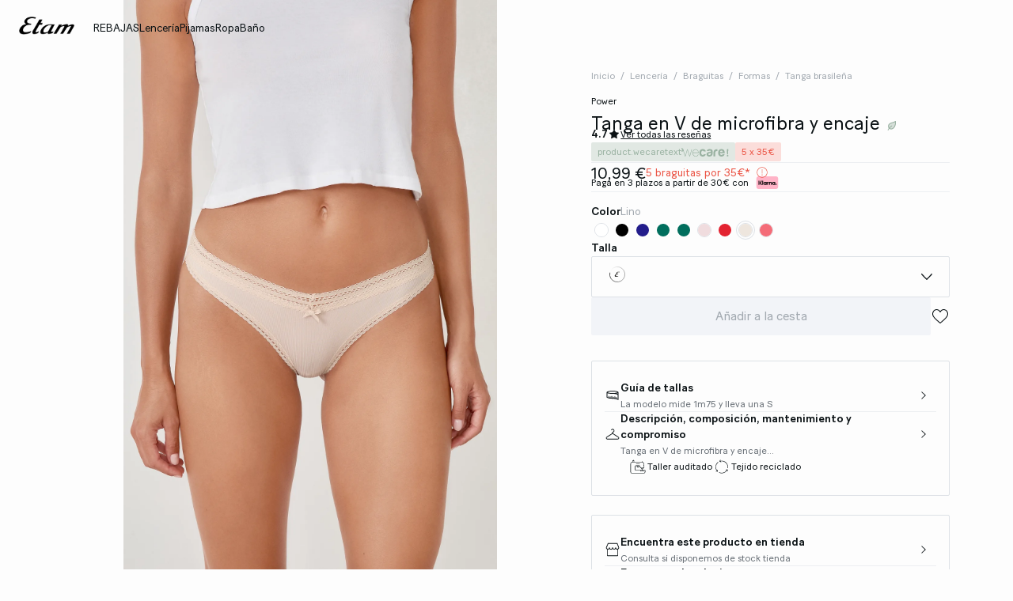

--- FILE ---
content_type: text/html;charset=UTF-8
request_url: https://www.etam.es/p/tanga-en-v-de-microfibra-y-encaje-652442581.html
body_size: 52255
content:





















































































































































































































<!-- Include Page Designer Campaign Banner JavaScript and Styles only once here rather than at component level. -->
<!-- There should only be one Campagin Banner added on a PD page. Multiple Banners is unsupported at the moment. -->










<!DOCTYPE html>
<html lang="es">
<head>
<!--[if gt IE 9]><!-->

<script type="application/javascript">
    window.PUBLIC_PATH = "/on/demandware.static/Sites-ETAM_ES-Site/-/es_ES/v1767020601297/"
</script>

<!--<![endif]-->









































































































<meta charset="UTF-8">
<meta http-equiv="x-ua-compatible" content="ie=edge">
<meta name="viewport" content="width=device-width, initial-scale=1, maximum-scale=1.0, user-scalable=no">
<meta name="apple-mobile-web-app-capable" content="yes">






	<title>
		Tanga en V de microfibra y encaje POWER LIN - ETAM
	</title>


<meta name="description" content="Consigue tu Tanga en V de microfibra y encaje ahora en etam.es ✓ P&aacute;galo en 3 plazos sin intereses desde s&oacute;lo 30 &euro; ✓ &iexcl;Y disfruta de devoluciones gratis en tienda!">
<meta name="keywords" content="Etam">



    
        <meta property="og:image" content="https://www.etam.es/on/demandware.static/-/Sites-ELIN-master/default/dw452247d4/652442581_x.jpg">
    

    
        <meta property="og:type" content="product">
    

    
        <meta name="viewport" content="width=device-width, initial-scale = 1.0, minimum-scale = 1.0">
    

    
        <meta name="SKYPE_TOOLBAR" content="SKYPE_TOOLBAR_PARSER_COMPATIBLE">
    

    
        <meta name="format-description" content="telephone=no">
    

    
        <meta property="og:title" content="Tanga en V de microfibra y encaje MICRO - ETAM">
    


<link rel="icon" type="image/png" href="/on/demandware.static/Sites-ETAM_ES-Site/-/es_ES/v1767020601297/images/favicon.svg" />
<link rel="stylesheet" href="/on/demandware.static/Sites-ETAM_ES-Site/-/es_ES/v1767020601297/css/global.css" />

    
        <link rel="preload" href="https://images.etam.com/on/demandware.static/-/Sites-ELIN-master/default/dw452247d4/652442581_x.jpg?sw=1250" as="image" media="(min-width: 1024px)" fetchpriority="high">
    
        <link rel="preload" href="https://images.etam.com/on/demandware.static/-/Sites-ELIN-master/default/dw452247d4/652442581_x.jpg?sw=800&amp;sh=1208" as="image" media="(min-width: 768px) and (max-width: 1023px)" fetchpriority="high">
    
        <link rel="preload" href="https://images.etam.com/on/demandware.static/-/Sites-ELIN-master/default/dw452247d4/652442581_x.jpg?sw=1000&amp;sh=1510" as="image" media="(max-width: 767px)" fetchpriority="high">
    

<link rel="stylesheet" href="/on/demandware.static/Sites-ETAM_ES-Site/-/es_ES/v1767020601297/css/search/filters.css">





    <link rel="stylesheet" href="/on/demandware.static/Sites-ETAM_ES-Site/-/es_ES/v1767020601297/css/pages/product/productDetails.css" >

    <link rel="stylesheet" href="/on/demandware.static/Sites-ETAM_ES-Site/-/es_ES/v1767020601297/css/pages/product/productMainInfo.css" >

    <link rel="stylesheet" href="/on/demandware.static/Sites-ETAM_ES-Site/-/es_ES/v1767020601297/css/transitions/dezoomEffect.css" >


    <script type="application/javascript">
        (function () {
            const _addEventListener = window.addEventListener;
            window.addEventListener = function (name, handler, options) {
                if (name !== "unload") {
                    _addEventListener(name, handler, options);
                }
            }
        })();
    </script>
















  <script type="text/javascript">(function(){(function(e,r){var t=document.createElement("link");t.rel="preconnect";t.as="script";var n=document.createElement("link");n.rel="dns-prefetch";n.as="script";var i=document.createElement("script");i.id="spcloader";i.type="text/javascript";i["async"]=true;i.charset="utf-8";var o="https://sdk.privacy-center.org/"+e+"/loader.js?target_type=notice&target="+r;if(window.didomiConfig&&window.didomiConfig.user){var a=window.didomiConfig.user;var c=a.country;var d=a.region;if(c){o=o+"&country="+c;if(d){o=o+"&region="+d}}}t.href="https://sdk.privacy-center.org/";n.href="https://sdk.privacy-center.org/";i.src=o;var s=document.getElementsByTagName("script")[0];s.parentNode.insertBefore(t,s);s.parentNode.insertBefore(n,s);s.parentNode.insertBefore(i,s)})("b5058ebd-afa5-4d7c-b3c8-40fe66e6a799","2zkZEdPQ")})();</script>






	<script id="seoProduct" type="application/ld+json">
		{"@context":"https://schema.org","@type":"Product","brand":{"@type":"Organization","name":"ETAM"},"url":"https://www.etam.es/p/tanga-en-v-de-microfibra-y-encaje-652442581.html","offers":{"@type":"Offer","url":"https://www.etam.es/p/tanga-en-v-de-microfibra-y-encaje-652442581.html","priceCurrency":"EUR","price":10.99,"availability":"https://schema.org/InStock","seller":{"@type":"Organization","name":"ETAM"}},"name":"Tanga en V de microfibra y encaje","image":["https://www.etam.es/on/demandware.static/-/Sites-ELIN-master/default/dw452247d4/652442581_x.jpg","https://www.etam.es/on/demandware.static/-/Sites-ELIN-master/default/dwa240a830/652442581_a.jpg","https://www.etam.es/on/demandware.static/-/Sites-ELIN-master/default/dwa899df88/652442581_6.jpg","https://www.etam.es/on/demandware.static/-/Sites-ELIN-master/default/dwfad06b94/652442581_b.jpg","https://www.etam.es/on/demandware.static/-/Sites-ELIN-master/default/dwfb8fb659/652442581_c.jpg","https://www.etam.es/on/demandware.static/-/Sites-ELIN-master/default/dwb862e2c8/652442581_e.jpg"],"description":"<p>Un tanga en forma de V delicadamente ribeteado con encaje: ¡encantador! <br /><br /> <br /> <br />· Tanga · Encaje · Escote en V \n\n<br /><br /><br /><br /><br />La modelo mide 1,73 m y lleva la talla S. CUIDADO El material principal de este producto contiene un 75% de poliéster reciclado. El poliéster reciclado procede principalmente de botellas de plástico recuperadas, lo que contribuye a preservar los recursos no renovables y a reducir los residuos.<br /><br /><br /><br /><br />El poliéster reciclado del programa WeCare está certificado por sellos de confianza independientes como GRS o RCS. Los criterios medioambientales y sociales se imponen a lo largo de toda la cadena, desde el material hasta el producto acabado. La fábrica asociada cuenta con un reciente certificado de auditoría social emitido por un organismo de certificación independiente, que garantiza unas condiciones de trabajo dignas. Más información sobre nuestro programa responsable y nuestros compromisos WECARE haciendo clic aquí :<a href=\"https://www.etam.com/etam·sengage/we·care\"><span style=\"text·decoration: underline;\">Más información</span></a></p>","sku":"652442581","color":"LINO","material":"null MICRO","category":"Tanga brasileña","aggregateRating":{"@type":"AggregateRating","ratingValue":4.7,"reviewCount":413}}
	</script>



	
    
        <link rel="alternate" href="https://us.etam.com/p/v-shape-tanga-with-lace-details-652442581.html" hreflang="en-US"/>
    

    
        <link rel="alternate" href="https://www.etam.be/fr_BE/p/tanga-v-shape-en-microfibre-et-dentelle-652442581.html" hreflang="fr-BE"/>
    

    
        <link rel="alternate" href="https://www.etam.be/nl_BE/p/v-vormige-tanga-met-kanten-details-652442581.html" hreflang="nl-BE"/>
    

    
        <link rel="alternate" href="https://www.etam.be/fr_LU/p/tanga-v-shape-en-microfibre-et-dentelle-652442581.html" hreflang="fr-LU"/>
    

    
        <link rel="alternate" href="https://www.etam.ru/trusiki/tanga/trusiki-tanga-s-vysokoj-posadkoj-i-kruzhevnoj-otdelkoj-652442581.html" hreflang="ru-RU"/>
    

    
        <link rel="alternate" href="https://www.etam.ma/p/tanga-v-shape-en-microfibre-et-dentelle-652442581.html" hreflang="fr-MA"/>
    

    
        <link rel="alternate" href="https://www.etam.ch/fr_CH/p/tanga-v-shape-en-microfibre-et-dentelle-652442581.html" hreflang="fr-CH"/>
    

    
        <link rel="alternate" href="https://www.etam.ch/de_CH/p/hoch-ausgeschnittener-tanga-mit-details-aus-spitze-652442581.html" hreflang="de-CH"/>
    

    
        <link rel="alternate" href="https://www.etam.co.uk/en_GB/p/v-shape-tanga-in-microfibre-and-lace-652442581.html" hreflang="en-GB"/>
    

    
        <link rel="alternate" href="https://www.etam.pl/p/wyciete-majtki-tanga-ozdobione-koronka-652442581.html" hreflang="pl-PL"/>
    

    
        <link rel="alternate" href="https://www.etam.mx/p/tanga-v-shape-de-microfibra-y-encaje-652442581.html" hreflang="es-MX"/>
    

    
        <link rel="alternate" href="https://www.etam.cz/cs_CZ/p/tanga-s-krajkovymi-prvky-a-strihem-do-v&nbsp;-&nbsp;-652442581.html" hreflang="cs-CZ"/>
    

    
        <link rel="alternate" href="https://www.etam.com/p/tanga-v-shape-en-microfibre-et-dentelle-652442581.html" hreflang="fr-FR"/>
    

    
        <link rel="alternate" href="https://int.etam.com/en_CA/p/v-shape-tanga-in-microfibre-and-lace-652442581.html" hreflang="x-default"/>
    

    
        <link rel="alternate" href="https://int.etam.com/en_TR/p/v-shape-tanga-in-microfibre-and-lace-652442581.html" hreflang="en-TR"/>
    

    
        <link rel="alternate" href="https://int.etam.com/en_PK/p/v-shape-tanga-in-microfibre-and-lace-652442581.html" hreflang="en-PK"/>
    

    
        <link rel="alternate" href="https://int.etam.com/en_PR/p/v-shape-tanga-in-microfibre-and-lace-652442581.html" hreflang="en-PR"/>
    

    
        <link rel="alternate" href="https://int.etam.com/en_LK/p/v-shape-tanga-in-microfibre-and-lace-652442581.html" hreflang="en-LK"/>
    

    
        <link rel="alternate" href="https://int.etam.com/en_DJ/p/v-shape-tanga-in-microfibre-and-lace-652442581.html" hreflang="en-DJ"/>
    

    
        <link rel="alternate" href="https://int.etam.com/es_UY/p/tanga-en-v-de-microfibra-y-encaje-652442581.html" hreflang="es-UY"/>
    

    
        <link rel="alternate" href="https://int.etam.com/en_PT/p/v-shape-tanga-in-microfibre-and-lace-652442581.html" hreflang="en-PT"/>
    

    
        <link rel="alternate" href="https://int.etam.com/en_HK/p/v-shape-tanga-in-microfibre-and-lace-652442581.html" hreflang="en-HK"/>
    

    
        <link rel="alternate" href="https://int.etam.com/en_TW/p/v-shape-tanga-in-microfibre-and-lace-652442581.html" hreflang="en-TW"/>
    

    
        <link rel="alternate" href="https://int.etam.com/fr_DZ/p/tanga-v-shape-en-microfibre-et-dentelle-652442581.html" hreflang="fr-DZ"/>
    

    
        <link rel="alternate" href="https://int.etam.com/fr_MG/p/tanga-v-shape-en-microfibre-et-dentelle-652442581.html" hreflang="fr-MG"/>
    

    
        <link rel="alternate" href="https://int.etam.com/es/p/tanga-en-v-de-microfibra-y-encaje-652442581.html" hreflang="es"/>
    

    
        <link rel="alternate" href="https://int.etam.com/en_GR/p/v-shape-tanga-in-microfibre-and-lace-652442581.html" hreflang="en-GR"/>
    

    
        <link rel="alternate" href="https://int.etam.com/fr_IL/p/tanga-v-shape-en-microfibre-et-dentelle-652442581.html" hreflang="fr-IL"/>
    

    
        <link rel="alternate" href="https://int.etam.com/en/p/v-shape-tanga-in-microfibre-and-lace-652442581.html" hreflang="en"/>
    

    
        <link rel="alternate" href="https://int.etam.com/en_CY/p/v-shape-tanga-in-microfibre-and-lace-652442581.html" hreflang="en-CY"/>
    

    
        <link rel="alternate" href="https://int.etam.com/en_LB/p/v-shape-tanga-in-microfibre-and-lace-652442581.html" hreflang="en-LB"/>
    

    
        <link rel="alternate" href="https://int.etam.com/en_TH/p/v-shape-tanga-in-microfibre-and-lace-652442581.html" hreflang="en-TH"/>
    

    
        <link rel="alternate" href="https://int.etam.com/en_ME/p/v-shape-tanga-in-microfibre-and-lace-652442581.html" hreflang="en-ME"/>
    

    
        <link rel="alternate" href="https://int.etam.com/en_MD/p/v-shape-tanga-in-microfibre-and-lace-652442581.html" hreflang="en-MD"/>
    

    
        <link rel="alternate" href="https://int.etam.com/en_IE/p/v-shape-tanga-in-microfibre-and-lace-652442581.html" hreflang="en-IE"/>
    

    
        <link rel="alternate" href="https://int.etam.com/en_MO/p/v-shape-tanga-in-microfibre-and-lace-652442581.html" hreflang="en-MO"/>
    

    
        <link rel="alternate" href="https://int.etam.com/en_MN/p/v-shape-tanga-in-microfibre-and-lace-652442581.html" hreflang="en-MN"/>
    

    
        <link rel="alternate" href="https://int.etam.com/en_EE/p/v-shape-tanga-in-microfibre-and-lace-652442581.html" hreflang="en-EE"/>
    

    
        <link rel="alternate" href="https://int.etam.com/fr_TG/p/tanga-v-shape-en-microfibre-et-dentelle-652442581.html" hreflang="fr-TG"/>
    

    
        <link rel="alternate" href="https://int.etam.com/en_IN/p/v-shape-tanga-in-microfibre-and-lace-652442581.html" hreflang="en-IN"/>
    

    
        <link rel="alternate" href="https://int.etam.com/en_UZ/p/v-shape-tanga-in-microfibre-and-lace-652442581.html" hreflang="en-UZ"/>
    

    
        <link rel="alternate" href="https://int.etam.com/en_IM/p/v-shape-tanga-in-microfibre-and-lace-652442581.html" hreflang="en-IM"/>
    

    
        <link rel="alternate" href="https://int.etam.com/en_AE/p/v-shape-tanga-in-microfibre-and-lace-652442581.html" hreflang="en-AE"/>
    

    
        <link rel="alternate" href="https://int.etam.com/en_IL/p/v-shape-tanga-in-microfibre-and-lace-652442581.html" hreflang="en-IL"/>
    

    
        <link rel="alternate" href="https://int.etam.com/fr_PF/p/tanga-v-shape-en-microfibre-et-dentelle-652442581.html" hreflang="fr-PF"/>
    

    
        <link rel="alternate" href="https://int.etam.com/en_HR/p/v-shape-tanga-in-microfibre-and-lace-652442581.html" hreflang="en-HR"/>
    

    
        <link rel="alternate" href="https://int.etam.com/en_LV/p/v-shape-tanga-in-microfibre-and-lace-652442581.html" hreflang="en-LV"/>
    

    
        <link rel="alternate" href="https://int.etam.com/en_DK/p/v-shape-tanga-in-microfibre-and-lace-652442581.html" hreflang="en-DK"/>
    

    
        <link rel="alternate" href="https://int.etam.com/fr/p/tanga-v-shape-en-microfibre-et-dentelle-652442581.html" hreflang="fr"/>
    

    
        <link rel="alternate" href="https://int.etam.com/en_HU/p/v-shape-tanga-in-microfibre-and-lace-652442581.html" hreflang="en-HU"/>
    

    
        <link rel="alternate" href="https://int.etam.com/en_DO/p/v-shape-tanga-in-microfibre-and-lace-652442581.html" hreflang="en-DO"/>
    

    
        <link rel="alternate" href="https://int.etam.com/de_LI/p/hoch-ausgeschnittener-tanga-mit-details-aus-spitze-652442581.html" hreflang="de-LI"/>
    

    
        <link rel="alternate" href="https://int.etam.com/en_NG/p/v-shape-tanga-in-microfibre-and-lace-652442581.html" hreflang="en-NG"/>
    

    
        <link rel="alternate" href="https://int.etam.com/en_VN/p/v-shape-tanga-in-microfibre-and-lace-652442581.html" hreflang="en-VN"/>
    

    
        <link rel="alternate" href="https://int.etam.com/de/p/hoch-ausgeschnittener-tanga-mit-details-aus-spitze-652442581.html" hreflang="de"/>
    

    
        <link rel="alternate" href="https://int.etam.com/en_RO/p/v-shape-tanga-in-microfibre-and-lace-652442581.html" hreflang="en-RO"/>
    

    
        <link rel="alternate" href="https://int.etam.com/fr_WF/p/tanga-v-shape-en-microfibre-et-dentelle-652442581.html" hreflang="fr-WF"/>
    

    
        <link rel="alternate" href="https://int.etam.com/en_JE/p/v-shape-tanga-in-microfibre-and-lace-652442581.html" hreflang="en-JE"/>
    

    
        <link rel="alternate" href="https://int.etam.com/en_NO/p/v-shape-tanga-in-microfibre-and-lace-652442581.html" hreflang="en-NO"/>
    

    
        <link rel="alternate" href="https://int.etam.com/en_RS/p/v-shape-tanga-in-microfibre-and-lace-652442581.html" hreflang="en-RS"/>
    

    
        <link rel="alternate" href="https://int.etam.com/en_BA/p/v-shape-tanga-in-microfibre-and-lace-652442581.html" hreflang="en-BA"/>
    

    
        <link rel="alternate" href="https://int.etam.com/en_BH/p/v-shape-tanga-in-microfibre-and-lace-652442581.html" hreflang="en-BH"/>
    

    
        <link rel="alternate" href="https://int.etam.com/en_JP/p/v-shape-tanga-in-microfibre-and-lace-652442581.html" hreflang="en-JP"/>
    

    
        <link rel="alternate" href="https://int.etam.com/en_BG/p/v-shape-tanga-in-microfibre-and-lace-652442581.html" hreflang="en-BG"/>
    

    
        <link rel="alternate" href="https://int.etam.com/en_FI/p/v-shape-tanga-in-microfibre-and-lace-652442581.html" hreflang="en-FI"/>
    

    
        <link rel="alternate" href="https://int.etam.com/en_IS/p/v-shape-tanga-in-microfibre-and-lace-652442581.html" hreflang="en-IS"/>
    

    
        <link rel="alternate" href="https://int.etam.com/en_MW/p/v-shape-tanga-in-microfibre-and-lace-652442581.html" hreflang="en-MW"/>
    

    
        <link rel="alternate" href="https://int.etam.com/en_MU/p/v-shape-tanga-in-microfibre-and-lace-652442581.html" hreflang="en-MU"/>
    

    
        <link rel="alternate" href="https://int.etam.com/en_ZA/p/v-shape-tanga-in-microfibre-and-lace-652442581.html" hreflang="en-ZA"/>
    

    
        <link rel="alternate" href="https://int.etam.com/en_MY/p/v-shape-tanga-in-microfibre-and-lace-652442581.html" hreflang="en-MY"/>
    

    
        <link rel="alternate" href="https://int.etam.com/en_AL/p/v-shape-tanga-in-microfibre-and-lace-652442581.html" hreflang="en-AL"/>
    

    
        <link rel="alternate" href="https://int.etam.com/en_IT/p/v-shape-tanga-in-microfibre-and-lace-652442581.html" hreflang="en-IT"/>
    

    
        <link rel="alternate" href="https://int.etam.com/fr_CA/p/tanga-v-shape-en-microfibre-et-dentelle-652442581.html" hreflang="fr-CA"/>
    

    
        <link rel="alternate" href="https://int.etam.com/en_AW/p/v-shape-tanga-in-microfibre-and-lace-652442581.html" hreflang="en-AW"/>
    

    
        <link rel="alternate" href="https://int.etam.com/en_AU/p/v-shape-tanga-in-microfibre-and-lace-652442581.html" hreflang="en-AU"/>
    

    
        <link rel="alternate" href="https://int.etam.com/en_KE/p/v-shape-tanga-in-microfibre-and-lace-652442581.html" hreflang="en-KE"/>
    

    
        <link rel="alternate" href="https://int.etam.com/en_SK/p/v-shape-tanga-in-microfibre-and-lace-652442581.html" hreflang="en-SK"/>
    

    
        <link rel="alternate" href="https://int.etam.com/en_OM/p/v-shape-tanga-in-microfibre-and-lace-652442581.html" hreflang="en-OM"/>
    

    
        <link rel="alternate" href="https://int.etam.com/en_KH/p/v-shape-tanga-in-microfibre-and-lace-652442581.html" hreflang="en-KH"/>
    

    
        <link rel="alternate" href="https://int.etam.com/en_KG/p/v-shape-tanga-in-microfibre-and-lace-652442581.html" hreflang="en-KG"/>
    

    
        <link rel="alternate" href="https://int.etam.com/en_GG/p/v-shape-tanga-in-microfibre-and-lace-652442581.html" hreflang="en-GG"/>
    

    
        <link rel="alternate" href="https://int.etam.com/en_BL/p/v-shape-tanga-in-microfibre-and-lace-652442581.html" hreflang="en-BL"/>
    

    
        <link rel="alternate" href="https://int.etam.com/de_AT/p/hoch-ausgeschnittener-tanga-mit-details-aus-spitze-652442581.html" hreflang="de-AT"/>
    

    
        <link rel="alternate" href="https://int.etam.com/en_NZ/p/v-shape-tanga-in-microfibre-and-lace-652442581.html" hreflang="en-NZ"/>
    

    
        <link rel="alternate" href="https://int.etam.com/en_SE/p/v-shape-tanga-in-microfibre-and-lace-652442581.html" hreflang="en-SE"/>
    

    
        <link rel="alternate" href="https://int.etam.com/en_BR/p/v-shape-tanga-in-microfibre-and-lace-652442581.html" hreflang="en-BR"/>
    

    
        <link rel="alternate" href="https://int.etam.com/en_SC/p/v-shape-tanga-in-microfibre-and-lace-652442581.html" hreflang="en-SC"/>
    

    
        <link rel="alternate" href="https://int.etam.com/en_SI/p/v-shape-tanga-in-microfibre-and-lace-652442581.html" hreflang="en-SI"/>
    

    
        <link rel="alternate" href="https://int.etam.com/en_SG/p/v-shape-tanga-in-microfibre-and-lace-652442581.html" hreflang="en-SG"/>
    

    
        <link rel="alternate" href="https://www.etam.es/p/tanga-en-v-de-microfibra-y-encaje-652442581.html" hreflang="es-ES"/>
    

    
        <link rel="alternate" href="https://www.etam.de/de_DE/p/hoch-ausgeschnittener-tanga-mit-details-aus-spitze-652442581.html" hreflang="de-DE"/>
    





	<script type="application/ld+json">
		{"@context":"https://schema.org","@type":"BreadcrumbList","itemListElement":[{"@type":"ListItem","item":"https://www.etam.es/","name":"Inicio","position":1},{"@type":"ListItem","item":"https://www.etam.es/lenceria/","name":"Lencería","position":2},{"@type":"ListItem","item":"https://www.etam.es/lenceria/braguitas/","name":"Braguitas","position":3},{"@type":"ListItem","item":"https://www.etam.es/lenceria/braguitas/formas/","name":"Formas","position":4},{"@type":"ListItem","item":"https://www.etam.es/lenceria/braguitas/formas/tanga-brasilena/","name":"Tanga brasileña","position":5},{"@type":"ListItem","item":"https://www.etam.es/p/tanga-en-v-de-microfibra-y-encaje-652442581.html","name":"Tanga en V de microfibra y encaje","position":6}]}
	</script>



<script type="application/ld+json">
{
	"@context": "https://schema.org",
	"@type": "Organization",
	"url": "https://www.etam.es/",
	"logo": "https://www.etam.es/on/demandware.static/-/Sites/default/dw8d6ed06f/Etam_Logo_BLACK.png"
}
</script>








<meta name="theme-color" content="#FFFFFF" />

<link rel="apple-touch-icon" href="https://www.etam.es/on/demandware.static/-/Sites/default/dw7f474ce5/etam-192x192.jpg" />

<link  rel="manifest" href="/manifest.json">


<script type="speculationrules">
	{
      "prerender": [{
        "source": "document",
        "where": {
          "and": [
            { "selector_matches": ".prerender" },
            { "not": {"selector_matches": ".do-not-prerender"}}
          ]
        },
        "eagerness": "moderate"
      }]
    }
</script>

	<link rel="preload" href="/on/demandware.store/Sites-ETAM_ES-Site/es_ES/Product-Sizes?pid=652442581" as="fetch" />



<link rel="canonical" href="https://www.etam.es/p/tanga-en-v-de-microfibra-y-encaje-652442581.html"/>

<script type="text/javascript">//<!--
/* <![CDATA[ (head-active_data.js) */
var dw = (window.dw || {});
dw.ac = {
    _analytics: null,
    _events: [],
    _category: "",
    _searchData: "",
    _anact: "",
    _anact_nohit_tag: "",
    _analytics_enabled: "true",
    _timeZone: "Europe/Paris",
    _capture: function(configs) {
        if (Object.prototype.toString.call(configs) === "[object Array]") {
            configs.forEach(captureObject);
            return;
        }
        dw.ac._events.push(configs);
    },
	capture: function() { 
		dw.ac._capture(arguments);
		// send to CQ as well:
		if (window.CQuotient) {
			window.CQuotient.trackEventsFromAC(arguments);
		}
	},
    EV_PRD_SEARCHHIT: "searchhit",
    EV_PRD_DETAIL: "detail",
    EV_PRD_RECOMMENDATION: "recommendation",
    EV_PRD_SETPRODUCT: "setproduct",
    applyContext: function(context) {
        if (typeof context === "object" && context.hasOwnProperty("category")) {
        	dw.ac._category = context.category;
        }
        if (typeof context === "object" && context.hasOwnProperty("searchData")) {
        	dw.ac._searchData = context.searchData;
        }
    },
    setDWAnalytics: function(analytics) {
        dw.ac._analytics = analytics;
    },
    eventsIsEmpty: function() {
        return 0 == dw.ac._events.length;
    }
};
/* ]]> */
// -->
</script>
<script type="text/javascript">//<!--
/* <![CDATA[ (head-cquotient.js) */
var CQuotient = window.CQuotient = {};
CQuotient.clientId = 'aaww-ETAM_ES';
CQuotient.realm = 'AAWW';
CQuotient.siteId = 'ETAM_ES';
CQuotient.instanceType = 'prd';
CQuotient.locale = 'es_ES';
CQuotient.fbPixelId = '__UNKNOWN__';
CQuotient.activities = [];
CQuotient.cqcid='';
CQuotient.cquid='';
CQuotient.cqeid='';
CQuotient.cqlid='';
CQuotient.apiHost='api.cquotient.com';
/* Turn this on to test against Staging Einstein */
/* CQuotient.useTest= true; */
CQuotient.useTest = ('true' === 'false');
CQuotient.initFromCookies = function () {
	var ca = document.cookie.split(';');
	for(var i=0;i < ca.length;i++) {
	  var c = ca[i];
	  while (c.charAt(0)==' ') c = c.substring(1,c.length);
	  if (c.indexOf('cqcid=') == 0) {
		CQuotient.cqcid=c.substring('cqcid='.length,c.length);
	  } else if (c.indexOf('cquid=') == 0) {
		  var value = c.substring('cquid='.length,c.length);
		  if (value) {
		  	var split_value = value.split("|", 3);
		  	if (split_value.length > 0) {
			  CQuotient.cquid=split_value[0];
		  	}
		  	if (split_value.length > 1) {
			  CQuotient.cqeid=split_value[1];
		  	}
		  	if (split_value.length > 2) {
			  CQuotient.cqlid=split_value[2];
		  	}
		  }
	  }
	}
}
CQuotient.getCQCookieId = function () {
	if(window.CQuotient.cqcid == '')
		window.CQuotient.initFromCookies();
	return window.CQuotient.cqcid;
};
CQuotient.getCQUserId = function () {
	if(window.CQuotient.cquid == '')
		window.CQuotient.initFromCookies();
	return window.CQuotient.cquid;
};
CQuotient.getCQHashedEmail = function () {
	if(window.CQuotient.cqeid == '')
		window.CQuotient.initFromCookies();
	return window.CQuotient.cqeid;
};
CQuotient.getCQHashedLogin = function () {
	if(window.CQuotient.cqlid == '')
		window.CQuotient.initFromCookies();
	return window.CQuotient.cqlid;
};
CQuotient.trackEventsFromAC = function (/* Object or Array */ events) {
try {
	if (Object.prototype.toString.call(events) === "[object Array]") {
		events.forEach(_trackASingleCQEvent);
	} else {
		CQuotient._trackASingleCQEvent(events);
	}
} catch(err) {}
};
CQuotient._trackASingleCQEvent = function ( /* Object */ event) {
	if (event && event.id) {
		if (event.type === dw.ac.EV_PRD_DETAIL) {
			CQuotient.trackViewProduct( {id:'', alt_id: event.id, type: 'raw_sku'} );
		} // not handling the other dw.ac.* events currently
	}
};
CQuotient.trackViewProduct = function(/* Object */ cqParamData){
	var cq_params = {};
	cq_params.cookieId = CQuotient.getCQCookieId();
	cq_params.userId = CQuotient.getCQUserId();
	cq_params.emailId = CQuotient.getCQHashedEmail();
	cq_params.loginId = CQuotient.getCQHashedLogin();
	cq_params.product = cqParamData.product;
	cq_params.realm = cqParamData.realm;
	cq_params.siteId = cqParamData.siteId;
	cq_params.instanceType = cqParamData.instanceType;
	cq_params.locale = CQuotient.locale;
	
	if(CQuotient.sendActivity) {
		CQuotient.sendActivity(CQuotient.clientId, 'viewProduct', cq_params);
	} else {
		CQuotient.activities.push({activityType: 'viewProduct', parameters: cq_params});
	}
};
/* ]]> */
// -->
</script>





<!-- Google Tag Manager -->
<script>(function(w,d,s,l,i){w[l]=w[l]||[];w[l].push({'gtm.start':
new Date().getTime(),event:'gtm.js'});var f=d.getElementsByTagName(s)[0],
j=d.createElement(s),dl=l!='dataLayer'?'&l='+l:'';j.async=true;j.src=
'https://www.googletagmanager.com/gtm.js?id='+i+dl;f.parentNode.insertBefore(j,f);
})(window,document,'script','dataLayer','GTM-5D43HVZ');</script>
<!-- End Google Tag Manager -->


</head>
<body>


<!-- Google Tag Manager (noscript) -->
<noscript><iframe src="https://www.googletagmanager.com/ns.html?id=GTM-5D43HVZ"
height="0" width="0" style="display:none;visibility:hidden"></iframe></noscript>
<!-- End Google Tag Manager (noscript) -->
<!-- GTM Datalayer -->
<script>
window.dataLayer = window.dataLayer || [];
</script>
<!-- GTM Datalayer end-->



<div class="page -productPage js-pageContainer" data-action="null" data-querystring="null">



	 


	








<div class="floatingBar fadeElement -clear" id="floatingBanner">

<div class="floatingBar__content js-floatingBarContent ">
<!-- CONTENT ASSET : floating-bar
-->

<link href="https://www.etam.es/on/demandware.static/-/Library-Sites-ETAM_sharedLibrary/es_ES/v1768882506545/MEDIA/css/floating/floating.css" rel="stylesheet">

<style>
  /* Couleur du fond de la floating bar */
  .floating_bar_HP {
    background-color: #000000;
  }

  /* Couleur du texte */
  .floating_bar_HP {
    color: #FFFFFF;
  }

  /* Couleur des liens */
  .floating_bar_HP li a {
    color: #FFFFFF;
    font-weight: 500;
  }

  /* Style pour la floating bar, à ne pas toucher */
  .floatingBar#floatingBanner .floatingBar__content {
    max-width: 100%;
  }

  .floatingBar#floatingBanner .floatingBar__close {
    display: none;
  }

  #burnBlocLoyalty {
    display: none;
  }

  .floating_bar_HP p.body-02{
      display: flex;
      flex-direction: row;
      align-items: center;
      justify-content: center;
  }

  .floating_bar_HP p.body-02 span.font-size-mobile{
      display: flex;
      flex-direction: row;
      align-items: center;
      justify-content: center;
  }

  .floating_bar_HP a span{
        display: block;
  }
</style>

<div class="floating_bar_HP _4msg_2022">

<ul>
     
      <li class="item1">
      <!-- Texte Mobile -->
      <div class="floatingTextMobile">
        <p class="body-02">
        <span class="font-size-mobile">
           <strong>REBAJAS</strong>&nbsp; | ¡3x2 en TODO!&nbsp;
             <a href="https://www.etam.es/rebajas/" class="body-02">
               <span class="font-size-mobile">Comprar</span>
</a>
          </span>
        </p>
      </div>

      <!-- Texte Desktop -->
       <div class="floatingTextDesktop">
        <p class="body-02">
          <span class="font-size-mobile">
           <strong>REBAJAS</strong>&nbsp; | ¡3x2 en TODO!&nbsp;
             <a href="https://www.etam.es/rebajas/" class="body-02">
              <span class="font-size-mobile">Comprar</span>
 </a>
           </span>
        </p>
      </div>
    </li>
<!--  
                  ==========
                   Message 2
                  ========== 
            -->
    <li class="item2">
       <!-- Texte Mobile -->
       <div class="floatingTextMobile">
         <p class="body-02">
           <span class="font-size-mobile">
            <strong>¡Braguitas PARTY!</strong>&nbsp;: 5 por 35€&nbsp;
             <a href="https://www.etam.es/lenceria/braguitas/promociones_1/oferta-1/" class="body-02">
               <span class="font-size-mobile">Ver todas</span>
</a>
          </span>
        </p>
       </div>

      <!-- Texte Desktop -->
       <div class="floatingTextDesktop">
         <p class="body-02">
           <span class="font-size-mobile">
             <strong>¡Braguitas PARTY!</strong>&nbsp;: 5 por 35€&nbsp;
 <a href="https://www.etam.es/lenceria/braguitas/promociones_1/oferta-1/" class="body-02">
              <span class="font-size-mobile">Ver todas</span>
 </a>
           </span>
         </p>
       </div>
   </li>

    <!--  
                  ==========
                   Message 3
                  ========== 
           -->
    <li class="item3">
       <!-- Texte Mobile -->
       <div class="floatingTextMobile">
         <p class="body-02">
           <span class="font-size-mobile">
            <strong>Colección Térmica</strong>&nbsp;: 2ª unidad -50% &nbsp;
             <a href="https://www.etam.es/ropa/tops-y-camisetas/colecciones/camiseta-termica%3A-warm-me-up/" class="body-02">
               <span class="font-size-mobile">Descubrir</span>
</a>
          </span>
        </p>
       </div>

      <!-- Texte Desktop -->
       <div class="floatingTextDesktop">
         <p class="body-02">
           <span class="font-size-mobile">
            <strong>Colección Térmica</strong>&nbsp;: 2ª unidad -50% &nbsp;
             <a href="https://www.etam.es/ropa/tops-y-camisetas/colecciones/camiseta-termica%3A-warm-me-up/" class="body-02">
              <span class="font-size-mobile">Descubrir</span>
 </a>
           </span>
         </p>
       </div>
   </li>
<!--  
        ==========
         Message 4
        ==========
    -->

    <li class="item4">
        <!-- Texte Mobile -->
      <div class="floatingTextMobile">
        <p class="body-02">
        <span class="font-size-mobile">
           <strong>AURA</strong>&nbsp; | Sujetador 29,99€&nbsp;
             <a href="https://www.etam.es/lenceria/novedades-lenceria-1/" class="body-02">
               <span class="font-size-mobile">Descubrir</span>
</a>
          </span>
        </p>
       </div>

      <!-- Texte Desktop -->
       <div class="floatingTextDesktop">
        <p class="body-02">
          <span class="font-size-mobile">
          <strong>AURA</strong>&nbsp; | Sujetador 29,99€&nbsp;
             <a href="https://www.etam.es/lenceria/novedades-lenceria-1/" class="body-02">
              <span class="font-size-mobile">Descubrir</span>
      </a>
    </span>
  </p>
</div>
   </li>


  </ul>
</div>
</div>
</div>


 
	












































































































<header data-is-premium-page="false"
	class="header -searchMenuOpen -sticky -transparent -isTransparent
	-transparentWhite
	 -productPage 
	  "
	id="header"
>
	<div class="header__wrapper ">
		
		<a class="header__historyBackProduct historyBackProduct" id="historyBackProduct">
			













































































































<i  class="icon icon-arrowleft -medium
   "     >
</i>


		</a>
		
		
		
			<div class="header__burger js-burgerMenu"
				data-open="false"
				id="openBurgerMenu"
				data-burger-menu-right="false"
				data-header-menu-url="/on/demandware.store/Sites-ETAM_ES-Site/es_ES/Page-IncludeHeaderMenu?isTransparentHeader=true&amp;cgrps=All%20sans%20source%20code%2cEveryone%2cUnregistered%2cnouveaux_clients"
			>
				<i class="icon icon-burgermenu"></i>
			</div>
		
		
		<div class="header__logo js-menuLink"
			data-click_field_1="Transverse - Header"
			data-click_field_2="Menu - Icon"
			data-click_field_3="Logo">
			
			
			
			
			<a itemscope itemtype="http://schema.org/Organization" href="/" class="header__logoLink">
				
					<img class="header__logoImage -globalLogo" id="globalLogo"
						src="/on/demandware.static/-/Sites/default/dw8d6ed06f/Etam_Logo_BLACK.png"
						alt="Etam"/>
					<img class="header__logoImage -transparentLogo" id="transparentLogo"
						src="/on/demandware.static/-/Sites/default/dwd3017e46/Logo_blanc.png"
						alt="Etam"/>
					<span itemprop="name" class="hidden">Etam</span>
				
			</a>
			
		</div>

		
		
			<nav class="header__nav" id="headerNavigationWrapper">
				
				









































































































<div class="headerMenu__wrapper js-wrapperMenu" id="wrapperMenu">
  <header class="headerMenu__header">
    <a href="https://www.etam.es/" class="headerMenu__logoLink">
      
        <img class="headerMenu__logo" src="/on/demandware.static/-/Sites/default/dw8d6ed06f/Etam_Logo_BLACK.png" alt="Etam" />
      
    </a>
    













































































































<i  class="icon icon-close -medium
  js-closeBurgerMenu "     >
</i>


  </header>
  <div class="headerMenu__search js-headerIcon hideDesktop" data-search-url="/on/demandware.store/Sites-ETAM_ES-Site/es_ES/Search-Page"
    id="searchIcon"
    data-click_field_1="Transverse - Header"
    data-click_field_2="Menu - Icons"
    data-click_field_3="Search">
    <a class="header__searchWrapper" href="/buscar">
      













































































































<i  class="icon icon-search -small
  header__searchContentIcon "     >
</i>


      <span class="header__searchContentLabel body-03 u-text-transf-cap">Buscar</span>
    </a>
  </div>
  
  <div class="headerMenu__content js-headerMenuContent -searchBtnActive">
    <ul class="headerMenu__list js-headerMenuList">
      
        
          
          
          
          
          
          
          
          
          
          
          
          
          
          
          
            <li class="headerMenu__listItem js-menuItem   " role="presentation" data-selected-mobile-menu="false">
              
                <a href="/rebajas/"
                  id="SOL_ES"
                  class="headerMenu__link js-topLevelCategory navigation-01 js-menuLink -color"
                  
                  data-redirect-app="true"
                  data-category-id="SOL_ES"
                  data-click_field_1="Transverse - Header"
                  data-click_field_2="Menu - Categories"
                  data-click_field_3="REBAJAS"
                >
                  
                  
                  
                    <span class="headerMenu__name">
                      
                        REBAJAS
                      
                    </span>
                  
                </a>
              
              
              




















































































































<div class="subMenu js-secondLevelCategory -twoColumns -threeColumns -isVisualPanel" data-category-id="SOL_ES">
  
  <div class="subMenu__headerDesktop hideMobile">
    <span class="subMenu__headerDesktopClose js-backMenu js-subMenuHeaderClose body-02">
      













































































































<i  class="icon icon-arrowleft -medium
   "     >
</i>


      Cerrar
    </span>
  </div>

  
  
    
    <div class="subMenu__inner -visualPanel js-visualPanelWrapper">
      <div class="subMenu__wrapper">
        










































































































<div class="menuVisualBloc js-menuVisualPanel -top mb-24">
  
    <p class="menuVisualBloc__title body-01 u-color-grey-04" >Nuestras ofertas</p>
  
  <div class="menuVisualBloc__wrapper menuVisualBloc__wrapper--4 -portraitSlider">
    
      
      
        <div class="menuVisualBloc__item menuVisualBloc__item--0 ">
          
            <a class="menuVisualBloc__link js-menuLink "
              href="/rebajas/"
              data-click_field_1="Transverse - Header"
              data-click_field_2="Menu - Subcategories Img"
              data-click_field_3="null > REBAJAS">
              <div class="menuVisualBloc__picture hideMobile">
                

    <div class="lazyLoadedContainer lazyBackground  ">
        <picture>
            <source srcset="https://images.etam.com/on/demandware.static/-/Sites-Etam_storefront/es/dwab8e47f3/DRILL_AH25_SOLDES_JUSQU50_ES_DESK.jpg?sw=2000 1x, https://images.etam.com/on/demandware.static/-/Sites-Etam_storefront/es/dwab8e47f3/DRILL_AH25_SOLDES_JUSQU50_ES_DESK.jpg?sw=2000 2x"
                    data-srcset="https://images.etam.com/on/demandware.static/-/Sites-Etam_storefront/es/dwab8e47f3/DRILL_AH25_SOLDES_JUSQU50_ES_DESK.jpg?sw=2000 1x, https://images.etam.com/on/demandware.static/-/Sites-Etam_storefront/es/dwab8e47f3/DRILL_AH25_SOLDES_JUSQU50_ES_DESK.jpg?sw=2000 2x"
                    data-srcsetbig=""
                    media="(min-width: 1024px)"
            />
            <source srcset="https://images.etam.com/on/demandware.static/-/Sites-Etam_storefront/es/dwab8e47f3/DRILL_AH25_SOLDES_JUSQU50_ES_DESK.jpg?sw=1200 1x, https://images.etam.com/on/demandware.static/-/Sites-Etam_storefront/es/dwab8e47f3/DRILL_AH25_SOLDES_JUSQU50_ES_DESK.jpg?sw=1200 2x"
                    data-srcset="https://images.etam.com/on/demandware.static/-/Sites-Etam_storefront/es/dwab8e47f3/DRILL_AH25_SOLDES_JUSQU50_ES_DESK.jpg?sw=1200 1x, https://images.etam.com/on/demandware.static/-/Sites-Etam_storefront/es/dwab8e47f3/DRILL_AH25_SOLDES_JUSQU50_ES_DESK.jpg?sw=1200 2x"
                    data-srcsetbig=""
                    media="(min-width: 768px)"
            />
            <source srcset="https://images.etam.com/on/demandware.static/-/Sites-Etam_storefront/es/dwab8e47f3/DRILL_AH25_SOLDES_JUSQU50_ES_DESK.jpg?sw=1000 1x, https://images.etam.com/on/demandware.static/-/Sites-Etam_storefront/es/dwab8e47f3/DRILL_AH25_SOLDES_JUSQU50_ES_DESK.jpg?sw=1000 2x"
                    data-srcset="https://images.etam.com/on/demandware.static/-/Sites-Etam_storefront/es/dwab8e47f3/DRILL_AH25_SOLDES_JUSQU50_ES_DESK.jpg?sw=1000 1x, https://images.etam.com/on/demandware.static/-/Sites-Etam_storefront/es/dwab8e47f3/DRILL_AH25_SOLDES_JUSQU50_ES_DESK.jpg?sw=1000 2x"
                    data-srcsetbig=""
            />
            <img class="  menuVisualBloc__image  "
                src="https://images.etam.com/on/demandware.static/-/Sites-Etam_storefront/es/dwab8e47f3/DRILL_AH25_SOLDES_JUSQU50_ES_DESK.jpg?sw=1000" alt="REBAJAS"
                style="--focal-point-x:50%; --focal-point-y:50%"
                 loading="lazy"
                
                
            />

            
        </picture>
    </div>
    
              </div>
              
                <div class="menuVisualBloc__picture -mobile">
                  

    <div class="lazyLoadedContainer lazyBackground  ">
        <picture>
            <source srcset="https://images.etam.com/on/demandware.static/-/Sites-Etam_storefront/es/dwfee78167/DRILL_AH25_SOLDES_JUSQU50_ES_MOB.jpg?sw=2000 1x, https://images.etam.com/on/demandware.static/-/Sites-Etam_storefront/es/dwfee78167/DRILL_AH25_SOLDES_JUSQU50_ES_MOB.jpg?sw=2000 2x"
                    data-srcset="https://images.etam.com/on/demandware.static/-/Sites-Etam_storefront/es/dwfee78167/DRILL_AH25_SOLDES_JUSQU50_ES_MOB.jpg?sw=2000 1x, https://images.etam.com/on/demandware.static/-/Sites-Etam_storefront/es/dwfee78167/DRILL_AH25_SOLDES_JUSQU50_ES_MOB.jpg?sw=2000 2x"
                    data-srcsetbig=""
                    media="(min-width: 1024px)"
            />
            <source srcset="https://images.etam.com/on/demandware.static/-/Sites-Etam_storefront/es/dwfee78167/DRILL_AH25_SOLDES_JUSQU50_ES_MOB.jpg?sw=1200 1x, https://images.etam.com/on/demandware.static/-/Sites-Etam_storefront/es/dwfee78167/DRILL_AH25_SOLDES_JUSQU50_ES_MOB.jpg?sw=1200 2x"
                    data-srcset="https://images.etam.com/on/demandware.static/-/Sites-Etam_storefront/es/dwfee78167/DRILL_AH25_SOLDES_JUSQU50_ES_MOB.jpg?sw=1200 1x, https://images.etam.com/on/demandware.static/-/Sites-Etam_storefront/es/dwfee78167/DRILL_AH25_SOLDES_JUSQU50_ES_MOB.jpg?sw=1200 2x"
                    data-srcsetbig=""
                    media="(min-width: 768px)"
            />
            <source srcset="https://images.etam.com/on/demandware.static/-/Sites-Etam_storefront/es/dwfee78167/DRILL_AH25_SOLDES_JUSQU50_ES_MOB.jpg?sw=1000 1x, https://images.etam.com/on/demandware.static/-/Sites-Etam_storefront/es/dwfee78167/DRILL_AH25_SOLDES_JUSQU50_ES_MOB.jpg?sw=1000 2x"
                    data-srcset="https://images.etam.com/on/demandware.static/-/Sites-Etam_storefront/es/dwfee78167/DRILL_AH25_SOLDES_JUSQU50_ES_MOB.jpg?sw=1000 1x, https://images.etam.com/on/demandware.static/-/Sites-Etam_storefront/es/dwfee78167/DRILL_AH25_SOLDES_JUSQU50_ES_MOB.jpg?sw=1000 2x"
                    data-srcsetbig=""
            />
            <img class="  menuVisualBloc__image  "
                src="https://images.etam.com/on/demandware.static/-/Sites-Etam_storefront/es/dwfee78167/DRILL_AH25_SOLDES_JUSQU50_ES_MOB.jpg?sw=1000" alt="REBAJAS"
                style="--focal-point-x:50%; --focal-point-y:50%"
                 loading="lazy"
                
                
            />

            
        </picture>
    </div>
    
                </div>
              
              
              
              
              
                <span class="menuVisualBloc__name link-02">
                  
                    Descubrir
                  
                </span>
              
            </a>
          
        </div>
      
    
      
      
        <div class="menuVisualBloc__item menuVisualBloc__item--1 ">
          
            <a class="menuVisualBloc__link js-menuLink "
              href="/rebajas/rebajas-pijamas/"
              data-click_field_1="Transverse - Header"
              data-click_field_2="Menu - Subcategories Img"
              data-click_field_3="null > Rebajas pijamas">
              <div class="menuVisualBloc__picture hideMobile">
                

    <div class="lazyLoadedContainer lazyBackground  ">
        <picture>
            <source srcset="https://images.etam.com/on/demandware.static/-/Sites-Etam_storefront/es/dw12cb901c/DRILL_DESK_SOLDES_PIJ_AH25.png?sw=2000 1x, https://images.etam.com/on/demandware.static/-/Sites-Etam_storefront/es/dw12cb901c/DRILL_DESK_SOLDES_PIJ_AH25.png?sw=2000 2x"
                    data-srcset="https://images.etam.com/on/demandware.static/-/Sites-Etam_storefront/es/dw12cb901c/DRILL_DESK_SOLDES_PIJ_AH25.png?sw=2000 1x, https://images.etam.com/on/demandware.static/-/Sites-Etam_storefront/es/dw12cb901c/DRILL_DESK_SOLDES_PIJ_AH25.png?sw=2000 2x"
                    data-srcsetbig=""
                    media="(min-width: 1024px)"
            />
            <source srcset="https://images.etam.com/on/demandware.static/-/Sites-Etam_storefront/es/dw12cb901c/DRILL_DESK_SOLDES_PIJ_AH25.png?sw=1200 1x, https://images.etam.com/on/demandware.static/-/Sites-Etam_storefront/es/dw12cb901c/DRILL_DESK_SOLDES_PIJ_AH25.png?sw=1200 2x"
                    data-srcset="https://images.etam.com/on/demandware.static/-/Sites-Etam_storefront/es/dw12cb901c/DRILL_DESK_SOLDES_PIJ_AH25.png?sw=1200 1x, https://images.etam.com/on/demandware.static/-/Sites-Etam_storefront/es/dw12cb901c/DRILL_DESK_SOLDES_PIJ_AH25.png?sw=1200 2x"
                    data-srcsetbig=""
                    media="(min-width: 768px)"
            />
            <source srcset="https://images.etam.com/on/demandware.static/-/Sites-Etam_storefront/es/dw12cb901c/DRILL_DESK_SOLDES_PIJ_AH25.png?sw=1000 1x, https://images.etam.com/on/demandware.static/-/Sites-Etam_storefront/es/dw12cb901c/DRILL_DESK_SOLDES_PIJ_AH25.png?sw=1000 2x"
                    data-srcset="https://images.etam.com/on/demandware.static/-/Sites-Etam_storefront/es/dw12cb901c/DRILL_DESK_SOLDES_PIJ_AH25.png?sw=1000 1x, https://images.etam.com/on/demandware.static/-/Sites-Etam_storefront/es/dw12cb901c/DRILL_DESK_SOLDES_PIJ_AH25.png?sw=1000 2x"
                    data-srcsetbig=""
            />
            <img class="  menuVisualBloc__image  "
                src="https://images.etam.com/on/demandware.static/-/Sites-Etam_storefront/es/dw12cb901c/DRILL_DESK_SOLDES_PIJ_AH25.png?sw=1000" alt="Rebajas pijamas"
                style="--focal-point-x:50%; --focal-point-y:50%"
                 loading="lazy"
                
                
            />

            
        </picture>
    </div>
    
              </div>
              
                <div class="menuVisualBloc__picture -mobile">
                  

    <div class="lazyLoadedContainer lazyBackground  ">
        <picture>
            <source srcset="https://images.etam.com/on/demandware.static/-/Sites-Etam_storefront/es/dw6762600e/DRILL_MOB_SOLDES_PIJ_AH25.png?sw=2000 1x, https://images.etam.com/on/demandware.static/-/Sites-Etam_storefront/es/dw6762600e/DRILL_MOB_SOLDES_PIJ_AH25.png?sw=2000 2x"
                    data-srcset="https://images.etam.com/on/demandware.static/-/Sites-Etam_storefront/es/dw6762600e/DRILL_MOB_SOLDES_PIJ_AH25.png?sw=2000 1x, https://images.etam.com/on/demandware.static/-/Sites-Etam_storefront/es/dw6762600e/DRILL_MOB_SOLDES_PIJ_AH25.png?sw=2000 2x"
                    data-srcsetbig=""
                    media="(min-width: 1024px)"
            />
            <source srcset="https://images.etam.com/on/demandware.static/-/Sites-Etam_storefront/es/dw6762600e/DRILL_MOB_SOLDES_PIJ_AH25.png?sw=1200 1x, https://images.etam.com/on/demandware.static/-/Sites-Etam_storefront/es/dw6762600e/DRILL_MOB_SOLDES_PIJ_AH25.png?sw=1200 2x"
                    data-srcset="https://images.etam.com/on/demandware.static/-/Sites-Etam_storefront/es/dw6762600e/DRILL_MOB_SOLDES_PIJ_AH25.png?sw=1200 1x, https://images.etam.com/on/demandware.static/-/Sites-Etam_storefront/es/dw6762600e/DRILL_MOB_SOLDES_PIJ_AH25.png?sw=1200 2x"
                    data-srcsetbig=""
                    media="(min-width: 768px)"
            />
            <source srcset="https://images.etam.com/on/demandware.static/-/Sites-Etam_storefront/es/dw6762600e/DRILL_MOB_SOLDES_PIJ_AH25.png?sw=1000 1x, https://images.etam.com/on/demandware.static/-/Sites-Etam_storefront/es/dw6762600e/DRILL_MOB_SOLDES_PIJ_AH25.png?sw=1000 2x"
                    data-srcset="https://images.etam.com/on/demandware.static/-/Sites-Etam_storefront/es/dw6762600e/DRILL_MOB_SOLDES_PIJ_AH25.png?sw=1000 1x, https://images.etam.com/on/demandware.static/-/Sites-Etam_storefront/es/dw6762600e/DRILL_MOB_SOLDES_PIJ_AH25.png?sw=1000 2x"
                    data-srcsetbig=""
            />
            <img class="  menuVisualBloc__image  "
                src="https://images.etam.com/on/demandware.static/-/Sites-Etam_storefront/es/dw6762600e/DRILL_MOB_SOLDES_PIJ_AH25.png?sw=1000" alt="Rebajas pijamas"
                style="--focal-point-x:50%; --focal-point-y:50%"
                 loading="lazy"
                
                
            />

            
        </picture>
    </div>
    
                </div>
              
              
              
              
              
                <span class="menuVisualBloc__name link-02">
                  
                    Descubrir
                  
                </span>
              
            </a>
          
        </div>
      
    
      
      
        <div class="menuVisualBloc__item menuVisualBloc__item--2 ">
          
            <a class="menuVisualBloc__link js-menuLink "
              href="/rebajas/rebajas-sujetadores/"
              data-click_field_1="Transverse - Header"
              data-click_field_2="Menu - Subcategories Img"
              data-click_field_3="null > Rebajas sujetadores">
              <div class="menuVisualBloc__picture hideMobile">
                

    <div class="lazyLoadedContainer lazyBackground  ">
        <picture>
            <source srcset="https://images.etam.com/on/demandware.static/-/Sites-Etam_storefront/es/dw5fd379f7/DRILL_DESK_SOLDES_BRAS_AH25.png?sw=2000 1x, https://images.etam.com/on/demandware.static/-/Sites-Etam_storefront/es/dw5fd379f7/DRILL_DESK_SOLDES_BRAS_AH25.png?sw=2000 2x"
                    data-srcset="https://images.etam.com/on/demandware.static/-/Sites-Etam_storefront/es/dw5fd379f7/DRILL_DESK_SOLDES_BRAS_AH25.png?sw=2000 1x, https://images.etam.com/on/demandware.static/-/Sites-Etam_storefront/es/dw5fd379f7/DRILL_DESK_SOLDES_BRAS_AH25.png?sw=2000 2x"
                    data-srcsetbig=""
                    media="(min-width: 1024px)"
            />
            <source srcset="https://images.etam.com/on/demandware.static/-/Sites-Etam_storefront/es/dw5fd379f7/DRILL_DESK_SOLDES_BRAS_AH25.png?sw=1200 1x, https://images.etam.com/on/demandware.static/-/Sites-Etam_storefront/es/dw5fd379f7/DRILL_DESK_SOLDES_BRAS_AH25.png?sw=1200 2x"
                    data-srcset="https://images.etam.com/on/demandware.static/-/Sites-Etam_storefront/es/dw5fd379f7/DRILL_DESK_SOLDES_BRAS_AH25.png?sw=1200 1x, https://images.etam.com/on/demandware.static/-/Sites-Etam_storefront/es/dw5fd379f7/DRILL_DESK_SOLDES_BRAS_AH25.png?sw=1200 2x"
                    data-srcsetbig=""
                    media="(min-width: 768px)"
            />
            <source srcset="https://images.etam.com/on/demandware.static/-/Sites-Etam_storefront/es/dw5fd379f7/DRILL_DESK_SOLDES_BRAS_AH25.png?sw=1000 1x, https://images.etam.com/on/demandware.static/-/Sites-Etam_storefront/es/dw5fd379f7/DRILL_DESK_SOLDES_BRAS_AH25.png?sw=1000 2x"
                    data-srcset="https://images.etam.com/on/demandware.static/-/Sites-Etam_storefront/es/dw5fd379f7/DRILL_DESK_SOLDES_BRAS_AH25.png?sw=1000 1x, https://images.etam.com/on/demandware.static/-/Sites-Etam_storefront/es/dw5fd379f7/DRILL_DESK_SOLDES_BRAS_AH25.png?sw=1000 2x"
                    data-srcsetbig=""
            />
            <img class="  menuVisualBloc__image  "
                src="https://images.etam.com/on/demandware.static/-/Sites-Etam_storefront/es/dw5fd379f7/DRILL_DESK_SOLDES_BRAS_AH25.png?sw=1000" alt="Rebajas sujetadores"
                style="--focal-point-x:50%; --focal-point-y:50%"
                 loading="lazy"
                
                
            />

            
        </picture>
    </div>
    
              </div>
              
                <div class="menuVisualBloc__picture -mobile">
                  

    <div class="lazyLoadedContainer lazyBackground  ">
        <picture>
            <source srcset="https://images.etam.com/on/demandware.static/-/Sites-Etam_storefront/es/dwcb98fd19/DRILL_MOB_SOLDES_BRAS_AH25.png?sw=2000 1x, https://images.etam.com/on/demandware.static/-/Sites-Etam_storefront/es/dwcb98fd19/DRILL_MOB_SOLDES_BRAS_AH25.png?sw=2000 2x"
                    data-srcset="https://images.etam.com/on/demandware.static/-/Sites-Etam_storefront/es/dwcb98fd19/DRILL_MOB_SOLDES_BRAS_AH25.png?sw=2000 1x, https://images.etam.com/on/demandware.static/-/Sites-Etam_storefront/es/dwcb98fd19/DRILL_MOB_SOLDES_BRAS_AH25.png?sw=2000 2x"
                    data-srcsetbig=""
                    media="(min-width: 1024px)"
            />
            <source srcset="https://images.etam.com/on/demandware.static/-/Sites-Etam_storefront/es/dwcb98fd19/DRILL_MOB_SOLDES_BRAS_AH25.png?sw=1200 1x, https://images.etam.com/on/demandware.static/-/Sites-Etam_storefront/es/dwcb98fd19/DRILL_MOB_SOLDES_BRAS_AH25.png?sw=1200 2x"
                    data-srcset="https://images.etam.com/on/demandware.static/-/Sites-Etam_storefront/es/dwcb98fd19/DRILL_MOB_SOLDES_BRAS_AH25.png?sw=1200 1x, https://images.etam.com/on/demandware.static/-/Sites-Etam_storefront/es/dwcb98fd19/DRILL_MOB_SOLDES_BRAS_AH25.png?sw=1200 2x"
                    data-srcsetbig=""
                    media="(min-width: 768px)"
            />
            <source srcset="https://images.etam.com/on/demandware.static/-/Sites-Etam_storefront/es/dwcb98fd19/DRILL_MOB_SOLDES_BRAS_AH25.png?sw=1000 1x, https://images.etam.com/on/demandware.static/-/Sites-Etam_storefront/es/dwcb98fd19/DRILL_MOB_SOLDES_BRAS_AH25.png?sw=1000 2x"
                    data-srcset="https://images.etam.com/on/demandware.static/-/Sites-Etam_storefront/es/dwcb98fd19/DRILL_MOB_SOLDES_BRAS_AH25.png?sw=1000 1x, https://images.etam.com/on/demandware.static/-/Sites-Etam_storefront/es/dwcb98fd19/DRILL_MOB_SOLDES_BRAS_AH25.png?sw=1000 2x"
                    data-srcsetbig=""
            />
            <img class="  menuVisualBloc__image  "
                src="https://images.etam.com/on/demandware.static/-/Sites-Etam_storefront/es/dwcb98fd19/DRILL_MOB_SOLDES_BRAS_AH25.png?sw=1000" alt="Rebajas sujetadores"
                style="--focal-point-x:50%; --focal-point-y:50%"
                 loading="lazy"
                
                
            />

            
        </picture>
    </div>
    
                </div>
              
              
              
              
              
                <span class="menuVisualBloc__name link-02">
                  
                    Descubrir
                  
                </span>
              
            </a>
          
        </div>
      
    
      
      
        <div class="menuVisualBloc__item menuVisualBloc__item--3 ">
          
            <a class="menuVisualBloc__link js-menuLink "
              href="/rebajas/rebajas-braguitas/"
              data-click_field_1="Transverse - Header"
              data-click_field_2="Menu - Subcategories Img"
              data-click_field_3="null > Rebajas braguitas">
              <div class="menuVisualBloc__picture hideMobile">
                

    <div class="lazyLoadedContainer lazyBackground  ">
        <picture>
            <source srcset="https://images.etam.com/on/demandware.static/-/Sites-Etam_storefront/es/dw8ca15a8a/DRILL_DESK_SOLDES_BRAG_AH25.png?sw=2000 1x, https://images.etam.com/on/demandware.static/-/Sites-Etam_storefront/es/dw8ca15a8a/DRILL_DESK_SOLDES_BRAG_AH25.png?sw=2000 2x"
                    data-srcset="https://images.etam.com/on/demandware.static/-/Sites-Etam_storefront/es/dw8ca15a8a/DRILL_DESK_SOLDES_BRAG_AH25.png?sw=2000 1x, https://images.etam.com/on/demandware.static/-/Sites-Etam_storefront/es/dw8ca15a8a/DRILL_DESK_SOLDES_BRAG_AH25.png?sw=2000 2x"
                    data-srcsetbig=""
                    media="(min-width: 1024px)"
            />
            <source srcset="https://images.etam.com/on/demandware.static/-/Sites-Etam_storefront/es/dw8ca15a8a/DRILL_DESK_SOLDES_BRAG_AH25.png?sw=1200 1x, https://images.etam.com/on/demandware.static/-/Sites-Etam_storefront/es/dw8ca15a8a/DRILL_DESK_SOLDES_BRAG_AH25.png?sw=1200 2x"
                    data-srcset="https://images.etam.com/on/demandware.static/-/Sites-Etam_storefront/es/dw8ca15a8a/DRILL_DESK_SOLDES_BRAG_AH25.png?sw=1200 1x, https://images.etam.com/on/demandware.static/-/Sites-Etam_storefront/es/dw8ca15a8a/DRILL_DESK_SOLDES_BRAG_AH25.png?sw=1200 2x"
                    data-srcsetbig=""
                    media="(min-width: 768px)"
            />
            <source srcset="https://images.etam.com/on/demandware.static/-/Sites-Etam_storefront/es/dw8ca15a8a/DRILL_DESK_SOLDES_BRAG_AH25.png?sw=1000 1x, https://images.etam.com/on/demandware.static/-/Sites-Etam_storefront/es/dw8ca15a8a/DRILL_DESK_SOLDES_BRAG_AH25.png?sw=1000 2x"
                    data-srcset="https://images.etam.com/on/demandware.static/-/Sites-Etam_storefront/es/dw8ca15a8a/DRILL_DESK_SOLDES_BRAG_AH25.png?sw=1000 1x, https://images.etam.com/on/demandware.static/-/Sites-Etam_storefront/es/dw8ca15a8a/DRILL_DESK_SOLDES_BRAG_AH25.png?sw=1000 2x"
                    data-srcsetbig=""
            />
            <img class="  menuVisualBloc__image  "
                src="https://images.etam.com/on/demandware.static/-/Sites-Etam_storefront/es/dw8ca15a8a/DRILL_DESK_SOLDES_BRAG_AH25.png?sw=1000" alt="Rebajas braguitas"
                style="--focal-point-x:50%; --focal-point-y:50%"
                 loading="lazy"
                
                
            />

            
        </picture>
    </div>
    
              </div>
              
                <div class="menuVisualBloc__picture -mobile">
                  

    <div class="lazyLoadedContainer lazyBackground  ">
        <picture>
            <source srcset="https://images.etam.com/on/demandware.static/-/Sites-Etam_storefront/es/dw37ecdc24/DRILL_MOB_SOLDES_BRAG_AH25.png?sw=2000 1x, https://images.etam.com/on/demandware.static/-/Sites-Etam_storefront/es/dw37ecdc24/DRILL_MOB_SOLDES_BRAG_AH25.png?sw=2000 2x"
                    data-srcset="https://images.etam.com/on/demandware.static/-/Sites-Etam_storefront/es/dw37ecdc24/DRILL_MOB_SOLDES_BRAG_AH25.png?sw=2000 1x, https://images.etam.com/on/demandware.static/-/Sites-Etam_storefront/es/dw37ecdc24/DRILL_MOB_SOLDES_BRAG_AH25.png?sw=2000 2x"
                    data-srcsetbig=""
                    media="(min-width: 1024px)"
            />
            <source srcset="https://images.etam.com/on/demandware.static/-/Sites-Etam_storefront/es/dw37ecdc24/DRILL_MOB_SOLDES_BRAG_AH25.png?sw=1200 1x, https://images.etam.com/on/demandware.static/-/Sites-Etam_storefront/es/dw37ecdc24/DRILL_MOB_SOLDES_BRAG_AH25.png?sw=1200 2x"
                    data-srcset="https://images.etam.com/on/demandware.static/-/Sites-Etam_storefront/es/dw37ecdc24/DRILL_MOB_SOLDES_BRAG_AH25.png?sw=1200 1x, https://images.etam.com/on/demandware.static/-/Sites-Etam_storefront/es/dw37ecdc24/DRILL_MOB_SOLDES_BRAG_AH25.png?sw=1200 2x"
                    data-srcsetbig=""
                    media="(min-width: 768px)"
            />
            <source srcset="https://images.etam.com/on/demandware.static/-/Sites-Etam_storefront/es/dw37ecdc24/DRILL_MOB_SOLDES_BRAG_AH25.png?sw=1000 1x, https://images.etam.com/on/demandware.static/-/Sites-Etam_storefront/es/dw37ecdc24/DRILL_MOB_SOLDES_BRAG_AH25.png?sw=1000 2x"
                    data-srcset="https://images.etam.com/on/demandware.static/-/Sites-Etam_storefront/es/dw37ecdc24/DRILL_MOB_SOLDES_BRAG_AH25.png?sw=1000 1x, https://images.etam.com/on/demandware.static/-/Sites-Etam_storefront/es/dw37ecdc24/DRILL_MOB_SOLDES_BRAG_AH25.png?sw=1000 2x"
                    data-srcsetbig=""
            />
            <img class="  menuVisualBloc__image  "
                src="https://images.etam.com/on/demandware.static/-/Sites-Etam_storefront/es/dw37ecdc24/DRILL_MOB_SOLDES_BRAG_AH25.png?sw=1000" alt="Rebajas braguitas"
                style="--focal-point-x:50%; --focal-point-y:50%"
                 loading="lazy"
                
                
            />

            
        </picture>
    </div>
    
                </div>
              
              
              
              
              
                <span class="menuVisualBloc__name link-02">
                  
                    Descubrir
                  
                </span>
              
            </a>
          
        </div>
      
    
  </div>
</div>

      </div>
    </div>
  

  <div class="subMenu__inner js-subMenuInner ">
    
    
      <div class="subMenu__wrapper oneColumn ">
        
        
        
        
        
        
        













































































































  <span class="subMenu__parentLink link-02 js-thirdLevelCategoryLink js-obflink js-obftransform"
    data-click_field_1="Transverse - Header"
    data-click_field_2="Menu - Subcategories 1 Text"
    data-click_field_3="Ver todo"
    data-obflink="L3JlYmFqYXMv">
      Ver todo
  </span>



    <ul class="subMenu__list -second">
      
        
        
        
        
        <li class="subMenu__item -first   js-subMenuItem ">
          
          
            












































































































  <a href="/rebajas/rebajas-sujetadores/"
    id="SOL_ES_soutien_gorge"
    class="subMenu__link js-menuLink  "
    tabindex="0"
    data-click_field_1="Transverse - Header"
    data-click_field_2="Menu - Subcategories 1 Text"
    data-click_field_3="REBAJAS > Rebajas sujetadores"
    
  >
    <span class="subMenu__name">
      
        Sujetadores
      
    </span>
  </a>
  
    











































































































<div class="tag subMenu__tag -promotion">
  
    <p class="body-01"> 3x2 </p>
  
  
</div>

  







          
        </li>
      
        
        
        
        
        <li class="subMenu__item    js-subMenuItem ">
          
          
            












































































































  <a href="/rebajas/rebajas-braguitas/"
    id="SOL_ES_culotte_bas"
    class="subMenu__link js-menuLink  "
    tabindex="0"
    data-click_field_1="Transverse - Header"
    data-click_field_2="Menu - Subcategories 1 Text"
    data-click_field_3="REBAJAS > Rebajas braguitas"
    
  >
    <span class="subMenu__name">
      
        Braguitas
      
    </span>
  </a>
  
    











































































































<div class="tag subMenu__tag -promotion">
  
    <p class="body-01"> 3x2 </p>
  
  
</div>

  







          
        </li>
      
        
        
        
        
        <li class="subMenu__item    js-subMenuItem ">
          
          
            












































































































  <a href="/rebajas/rebajas-lenceria/"
    id="SOL_ES_lingerie"
    class="subMenu__link js-menuLink  "
    tabindex="0"
    data-click_field_1="Transverse - Header"
    data-click_field_2="Menu - Subcategories 1 Text"
    data-click_field_3="REBAJAS > Rebajas lencer&iacute;a"
    
  >
    <span class="subMenu__name">
      
        Bodys y medias
      
    </span>
  </a>
  







          
        </li>
      
        
        
        
        
        <li class="subMenu__item    js-subMenuItem ">
          
          
            












































































































  <a href="/rebajas/rebajas-pijamas/"
    id="SOL_ES_pyjama"
    class="subMenu__link js-menuLink  "
    tabindex="0"
    data-click_field_1="Transverse - Header"
    data-click_field_2="Menu - Subcategories 1 Text"
    data-click_field_3="REBAJAS > Rebajas pijamas"
    
  >
    <span class="subMenu__name">
      
        Pijamas
      
    </span>
  </a>
  







          
        </li>
      
        
        
        
        
        <li class="subMenu__item    js-subMenuItem ">
          
          
            












































































































  <a href="/rebajas/accesorios/"
    id="SOL_ES_tendance"
    class="subMenu__link js-menuLink  "
    tabindex="0"
    data-click_field_1="Transverse - Header"
    data-click_field_2="Menu - Subcategories 1 Text"
    data-click_field_3="REBAJAS > Accesorios"
    
  >
    <span class="subMenu__name">
      
        Zapatillas y calcetines
      
    </span>
  </a>
  







          
        </li>
      
        
        
        
        
        <li class="subMenu__item    js-subMenuItem ">
          
          
            












































































































  <a href="/rebajas/rebajas-ropa/"
    id="SOL_ES_pret_a_porter"
    class="subMenu__link js-menuLink  "
    tabindex="0"
    data-click_field_1="Transverse - Header"
    data-click_field_2="Menu - Subcategories 1 Text"
    data-click_field_3="REBAJAS > Rebajas ropa"
    
  >
    <span class="subMenu__name">
      
        Ropa
      
    </span>
  </a>
  







          
        </li>
      
        
        
        
        
        <li class="subMenu__item    js-subMenuItem ">
          
          
            












































































































  <a href="/rebajas/rebajas-bano/"
    id="SOL_ES_maillot_bain"
    class="subMenu__link js-menuLink  "
    tabindex="0"
    data-click_field_1="Transverse - Header"
    data-click_field_2="Menu - Subcategories 1 Text"
    data-click_field_3="REBAJAS > Ba&ntilde;o"
    
  >
    <span class="subMenu__name">
      
        Ba&ntilde;o
      
    </span>
  </a>
  







          
        </li>
      
        
        
        
        
        <li class="subMenu__item    js-subMenuItem ">
          
          
            












































































































  <a href="/rebajas/rebajas-deporte/"
    id="SOL_ES_sport"
    class="subMenu__link js-menuLink  "
    tabindex="0"
    data-click_field_1="Transverse - Header"
    data-click_field_2="Menu - Subcategories 1 Text"
    data-click_field_3="REBAJAS > Rebajas deporte"
    
  >
    <span class="subMenu__name">
      
        Deporte
      
    </span>
  </a>
  







          
        </li>
      
    </ul>
  









        
        

      </div>
    
  </div>

  
  
    <div class="subMenu__inner -categoryLevel3 js-categoryLevel3Panel">
      <div class="subMenu__wrapper">
        
          
          
        
          
          
        
          
          
        
          
          
        
          
          
        
          
          
        
          
          
        
          
          
        
        </div>
    </div>
  

  
  
</div>

            </li>
          
        
          
          
          
          
          
          
          
          
          
          
          
          
          
          
            
          
          
            <li class="headerMenu__listItem js-menuItem   " role="presentation" data-selected-mobile-menu="true">
              
                <a href="/lenceria/"
                  id="LIN"
                  class="headerMenu__link js-topLevelCategory navigation-01 js-menuLink "
                  
                  data-redirect-app="true"
                  data-category-id="LIN"
                  data-click_field_1="Transverse - Header"
                  data-click_field_2="Menu - Categories"
                  data-click_field_3="Lencer&iacute;a"
                >
                  
                  
                  
                    <span class="headerMenu__name">
                      
                        Lencer&iacute;a
                      
                    </span>
                  
                </a>
              
              
              




















































































































<div class="subMenu js-secondLevelCategory -twoColumns -threeColumns -isVisualPanel" data-category-id="LIN">
  
  <div class="subMenu__headerDesktop hideMobile">
    <span class="subMenu__headerDesktopClose js-backMenu js-subMenuHeaderClose body-02">
      













































































































<i  class="icon icon-arrowleft -medium
   "     >
</i>


      Cerrar
    </span>
  </div>

  
  
    
    <div class="subMenu__inner -visualPanel js-visualPanelWrapper">
      <div class="subMenu__wrapper">
        










































































































<div class="menuVisualBloc js-menuVisualPanel -top mb-24">
  
    <p class="menuVisualBloc__title body-01 u-color-grey-04" >Colecciones</p>
  
  <div class="menuVisualBloc__wrapper menuVisualBloc__wrapper--5 -portraitSlider">
    
      
      
        <div class="menuVisualBloc__item menuVisualBloc__item--0 ">
          
            <a class="menuVisualBloc__link js-menuLink "
              href="/rebajas/"
              data-click_field_1="Transverse - Header"
              data-click_field_2="Menu - Subcategories Img"
              data-click_field_3="REBAJAS > REBAJAS">
              <div class="menuVisualBloc__picture hideMobile">
                

    <div class="lazyLoadedContainer lazyBackground  ">
        <picture>
            <source srcset="https://images.etam.com/on/demandware.static/-/Sites-Etam_storefront/es/dwab8e47f3/DRILL_AH25_SOLDES_JUSQU50_ES_DESK.jpg?sw=2000 1x, https://images.etam.com/on/demandware.static/-/Sites-Etam_storefront/es/dwab8e47f3/DRILL_AH25_SOLDES_JUSQU50_ES_DESK.jpg?sw=2000 2x"
                    data-srcset="https://images.etam.com/on/demandware.static/-/Sites-Etam_storefront/es/dwab8e47f3/DRILL_AH25_SOLDES_JUSQU50_ES_DESK.jpg?sw=2000 1x, https://images.etam.com/on/demandware.static/-/Sites-Etam_storefront/es/dwab8e47f3/DRILL_AH25_SOLDES_JUSQU50_ES_DESK.jpg?sw=2000 2x"
                    data-srcsetbig=""
                    media="(min-width: 1024px)"
            />
            <source srcset="https://images.etam.com/on/demandware.static/-/Sites-Etam_storefront/es/dwab8e47f3/DRILL_AH25_SOLDES_JUSQU50_ES_DESK.jpg?sw=1200 1x, https://images.etam.com/on/demandware.static/-/Sites-Etam_storefront/es/dwab8e47f3/DRILL_AH25_SOLDES_JUSQU50_ES_DESK.jpg?sw=1200 2x"
                    data-srcset="https://images.etam.com/on/demandware.static/-/Sites-Etam_storefront/es/dwab8e47f3/DRILL_AH25_SOLDES_JUSQU50_ES_DESK.jpg?sw=1200 1x, https://images.etam.com/on/demandware.static/-/Sites-Etam_storefront/es/dwab8e47f3/DRILL_AH25_SOLDES_JUSQU50_ES_DESK.jpg?sw=1200 2x"
                    data-srcsetbig=""
                    media="(min-width: 768px)"
            />
            <source srcset="https://images.etam.com/on/demandware.static/-/Sites-Etam_storefront/es/dwab8e47f3/DRILL_AH25_SOLDES_JUSQU50_ES_DESK.jpg?sw=1000 1x, https://images.etam.com/on/demandware.static/-/Sites-Etam_storefront/es/dwab8e47f3/DRILL_AH25_SOLDES_JUSQU50_ES_DESK.jpg?sw=1000 2x"
                    data-srcset="https://images.etam.com/on/demandware.static/-/Sites-Etam_storefront/es/dwab8e47f3/DRILL_AH25_SOLDES_JUSQU50_ES_DESK.jpg?sw=1000 1x, https://images.etam.com/on/demandware.static/-/Sites-Etam_storefront/es/dwab8e47f3/DRILL_AH25_SOLDES_JUSQU50_ES_DESK.jpg?sw=1000 2x"
                    data-srcsetbig=""
            />
            <img class="  menuVisualBloc__image  "
                src="https://images.etam.com/on/demandware.static/-/Sites-Etam_storefront/es/dwab8e47f3/DRILL_AH25_SOLDES_JUSQU50_ES_DESK.jpg?sw=1000" alt="REBAJAS"
                style="--focal-point-x:50%; --focal-point-y:50%"
                 loading="lazy"
                
                
            />

            
        </picture>
    </div>
    
              </div>
              
                <div class="menuVisualBloc__picture -mobile">
                  

    <div class="lazyLoadedContainer lazyBackground  ">
        <picture>
            <source srcset="https://images.etam.com/on/demandware.static/-/Sites-Etam_storefront/es/dwfee78167/DRILL_AH25_SOLDES_JUSQU50_ES_MOB.jpg?sw=2000 1x, https://images.etam.com/on/demandware.static/-/Sites-Etam_storefront/es/dwfee78167/DRILL_AH25_SOLDES_JUSQU50_ES_MOB.jpg?sw=2000 2x"
                    data-srcset="https://images.etam.com/on/demandware.static/-/Sites-Etam_storefront/es/dwfee78167/DRILL_AH25_SOLDES_JUSQU50_ES_MOB.jpg?sw=2000 1x, https://images.etam.com/on/demandware.static/-/Sites-Etam_storefront/es/dwfee78167/DRILL_AH25_SOLDES_JUSQU50_ES_MOB.jpg?sw=2000 2x"
                    data-srcsetbig=""
                    media="(min-width: 1024px)"
            />
            <source srcset="https://images.etam.com/on/demandware.static/-/Sites-Etam_storefront/es/dwfee78167/DRILL_AH25_SOLDES_JUSQU50_ES_MOB.jpg?sw=1200 1x, https://images.etam.com/on/demandware.static/-/Sites-Etam_storefront/es/dwfee78167/DRILL_AH25_SOLDES_JUSQU50_ES_MOB.jpg?sw=1200 2x"
                    data-srcset="https://images.etam.com/on/demandware.static/-/Sites-Etam_storefront/es/dwfee78167/DRILL_AH25_SOLDES_JUSQU50_ES_MOB.jpg?sw=1200 1x, https://images.etam.com/on/demandware.static/-/Sites-Etam_storefront/es/dwfee78167/DRILL_AH25_SOLDES_JUSQU50_ES_MOB.jpg?sw=1200 2x"
                    data-srcsetbig=""
                    media="(min-width: 768px)"
            />
            <source srcset="https://images.etam.com/on/demandware.static/-/Sites-Etam_storefront/es/dwfee78167/DRILL_AH25_SOLDES_JUSQU50_ES_MOB.jpg?sw=1000 1x, https://images.etam.com/on/demandware.static/-/Sites-Etam_storefront/es/dwfee78167/DRILL_AH25_SOLDES_JUSQU50_ES_MOB.jpg?sw=1000 2x"
                    data-srcset="https://images.etam.com/on/demandware.static/-/Sites-Etam_storefront/es/dwfee78167/DRILL_AH25_SOLDES_JUSQU50_ES_MOB.jpg?sw=1000 1x, https://images.etam.com/on/demandware.static/-/Sites-Etam_storefront/es/dwfee78167/DRILL_AH25_SOLDES_JUSQU50_ES_MOB.jpg?sw=1000 2x"
                    data-srcsetbig=""
            />
            <img class="  menuVisualBloc__image  "
                src="https://images.etam.com/on/demandware.static/-/Sites-Etam_storefront/es/dwfee78167/DRILL_AH25_SOLDES_JUSQU50_ES_MOB.jpg?sw=1000" alt="REBAJAS"
                style="--focal-point-x:50%; --focal-point-y:50%"
                 loading="lazy"
                
                
            />

            
        </picture>
    </div>
    
                </div>
              
              
              
              
              
                <span class="menuVisualBloc__name link-02">
                  
                    Descubrir
                  
                </span>
              
            </a>
          
        </div>
      
    
      
      
        <div class="menuVisualBloc__item menuVisualBloc__item--1 ">
          
            <a class="menuVisualBloc__link js-menuLink "
              href="/san-valentin/"
              data-click_field_1="Transverse - Header"
              data-click_field_2="Menu - Subcategories Img"
              data-click_field_3="REBAJAS > San Valent&iacute;n">
              <div class="menuVisualBloc__picture hideMobile">
                

    <div class="lazyLoadedContainer lazyBackground  ">
        <picture>
            <source srcset="https://images.etam.com/on/demandware.static/-/Sites-Etam_storefront/default/dwfcc38515/Drills_Downs/FR-Drilldowns/DRILL_PE26_ST_VAL_LINGERIE_SEXY_DESK_V2.jpg?sw=2000 1x, https://images.etam.com/on/demandware.static/-/Sites-Etam_storefront/default/dwfcc38515/Drills_Downs/FR-Drilldowns/DRILL_PE26_ST_VAL_LINGERIE_SEXY_DESK_V2.jpg?sw=2000 2x"
                    data-srcset="https://images.etam.com/on/demandware.static/-/Sites-Etam_storefront/default/dwfcc38515/Drills_Downs/FR-Drilldowns/DRILL_PE26_ST_VAL_LINGERIE_SEXY_DESK_V2.jpg?sw=2000 1x, https://images.etam.com/on/demandware.static/-/Sites-Etam_storefront/default/dwfcc38515/Drills_Downs/FR-Drilldowns/DRILL_PE26_ST_VAL_LINGERIE_SEXY_DESK_V2.jpg?sw=2000 2x"
                    data-srcsetbig=""
                    media="(min-width: 1024px)"
            />
            <source srcset="https://images.etam.com/on/demandware.static/-/Sites-Etam_storefront/default/dwfcc38515/Drills_Downs/FR-Drilldowns/DRILL_PE26_ST_VAL_LINGERIE_SEXY_DESK_V2.jpg?sw=1200 1x, https://images.etam.com/on/demandware.static/-/Sites-Etam_storefront/default/dwfcc38515/Drills_Downs/FR-Drilldowns/DRILL_PE26_ST_VAL_LINGERIE_SEXY_DESK_V2.jpg?sw=1200 2x"
                    data-srcset="https://images.etam.com/on/demandware.static/-/Sites-Etam_storefront/default/dwfcc38515/Drills_Downs/FR-Drilldowns/DRILL_PE26_ST_VAL_LINGERIE_SEXY_DESK_V2.jpg?sw=1200 1x, https://images.etam.com/on/demandware.static/-/Sites-Etam_storefront/default/dwfcc38515/Drills_Downs/FR-Drilldowns/DRILL_PE26_ST_VAL_LINGERIE_SEXY_DESK_V2.jpg?sw=1200 2x"
                    data-srcsetbig=""
                    media="(min-width: 768px)"
            />
            <source srcset="https://images.etam.com/on/demandware.static/-/Sites-Etam_storefront/default/dwfcc38515/Drills_Downs/FR-Drilldowns/DRILL_PE26_ST_VAL_LINGERIE_SEXY_DESK_V2.jpg?sw=1000 1x, https://images.etam.com/on/demandware.static/-/Sites-Etam_storefront/default/dwfcc38515/Drills_Downs/FR-Drilldowns/DRILL_PE26_ST_VAL_LINGERIE_SEXY_DESK_V2.jpg?sw=1000 2x"
                    data-srcset="https://images.etam.com/on/demandware.static/-/Sites-Etam_storefront/default/dwfcc38515/Drills_Downs/FR-Drilldowns/DRILL_PE26_ST_VAL_LINGERIE_SEXY_DESK_V2.jpg?sw=1000 1x, https://images.etam.com/on/demandware.static/-/Sites-Etam_storefront/default/dwfcc38515/Drills_Downs/FR-Drilldowns/DRILL_PE26_ST_VAL_LINGERIE_SEXY_DESK_V2.jpg?sw=1000 2x"
                    data-srcsetbig=""
            />
            <img class="  menuVisualBloc__image  "
                src="https://images.etam.com/on/demandware.static/-/Sites-Etam_storefront/default/dwfcc38515/Drills_Downs/FR-Drilldowns/DRILL_PE26_ST_VAL_LINGERIE_SEXY_DESK_V2.jpg?sw=1000" alt="San Valent&iacute;n"
                style="--focal-point-x:50%; --focal-point-y:50%"
                 loading="lazy"
                
                
            />

            
        </picture>
    </div>
    
              </div>
              
                <div class="menuVisualBloc__picture -mobile">
                  

    <div class="lazyLoadedContainer lazyBackground  ">
        <picture>
            <source srcset="https://images.etam.com/on/demandware.static/-/Sites-Etam_storefront/default/dw6ff8c4fa/Drills_Downs/FR-Drilldowns/DRILL_PE26_ST_VAL_LINGERIE_SEXY_MOB_V2.jpg?sw=2000 1x, https://images.etam.com/on/demandware.static/-/Sites-Etam_storefront/default/dw6ff8c4fa/Drills_Downs/FR-Drilldowns/DRILL_PE26_ST_VAL_LINGERIE_SEXY_MOB_V2.jpg?sw=2000 2x"
                    data-srcset="https://images.etam.com/on/demandware.static/-/Sites-Etam_storefront/default/dw6ff8c4fa/Drills_Downs/FR-Drilldowns/DRILL_PE26_ST_VAL_LINGERIE_SEXY_MOB_V2.jpg?sw=2000 1x, https://images.etam.com/on/demandware.static/-/Sites-Etam_storefront/default/dw6ff8c4fa/Drills_Downs/FR-Drilldowns/DRILL_PE26_ST_VAL_LINGERIE_SEXY_MOB_V2.jpg?sw=2000 2x"
                    data-srcsetbig=""
                    media="(min-width: 1024px)"
            />
            <source srcset="https://images.etam.com/on/demandware.static/-/Sites-Etam_storefront/default/dw6ff8c4fa/Drills_Downs/FR-Drilldowns/DRILL_PE26_ST_VAL_LINGERIE_SEXY_MOB_V2.jpg?sw=1200 1x, https://images.etam.com/on/demandware.static/-/Sites-Etam_storefront/default/dw6ff8c4fa/Drills_Downs/FR-Drilldowns/DRILL_PE26_ST_VAL_LINGERIE_SEXY_MOB_V2.jpg?sw=1200 2x"
                    data-srcset="https://images.etam.com/on/demandware.static/-/Sites-Etam_storefront/default/dw6ff8c4fa/Drills_Downs/FR-Drilldowns/DRILL_PE26_ST_VAL_LINGERIE_SEXY_MOB_V2.jpg?sw=1200 1x, https://images.etam.com/on/demandware.static/-/Sites-Etam_storefront/default/dw6ff8c4fa/Drills_Downs/FR-Drilldowns/DRILL_PE26_ST_VAL_LINGERIE_SEXY_MOB_V2.jpg?sw=1200 2x"
                    data-srcsetbig=""
                    media="(min-width: 768px)"
            />
            <source srcset="https://images.etam.com/on/demandware.static/-/Sites-Etam_storefront/default/dw6ff8c4fa/Drills_Downs/FR-Drilldowns/DRILL_PE26_ST_VAL_LINGERIE_SEXY_MOB_V2.jpg?sw=1000 1x, https://images.etam.com/on/demandware.static/-/Sites-Etam_storefront/default/dw6ff8c4fa/Drills_Downs/FR-Drilldowns/DRILL_PE26_ST_VAL_LINGERIE_SEXY_MOB_V2.jpg?sw=1000 2x"
                    data-srcset="https://images.etam.com/on/demandware.static/-/Sites-Etam_storefront/default/dw6ff8c4fa/Drills_Downs/FR-Drilldowns/DRILL_PE26_ST_VAL_LINGERIE_SEXY_MOB_V2.jpg?sw=1000 1x, https://images.etam.com/on/demandware.static/-/Sites-Etam_storefront/default/dw6ff8c4fa/Drills_Downs/FR-Drilldowns/DRILL_PE26_ST_VAL_LINGERIE_SEXY_MOB_V2.jpg?sw=1000 2x"
                    data-srcsetbig=""
            />
            <img class="  menuVisualBloc__image  "
                src="https://images.etam.com/on/demandware.static/-/Sites-Etam_storefront/default/dw6ff8c4fa/Drills_Downs/FR-Drilldowns/DRILL_PE26_ST_VAL_LINGERIE_SEXY_MOB_V2.jpg?sw=1000" alt="San Valent&iacute;n"
                style="--focal-point-x:50%; --focal-point-y:50%"
                 loading="lazy"
                
                
            />

            
        </picture>
    </div>
    
                </div>
              
              
              
                <span class="menuVisualBloc__description title-strong-01 -title">
                  SAN VALENTÍN
                </span>
              
              
              
                <span class="menuVisualBloc__name link-02">
                  
                    Toda la colección
                  
                </span>
              
            </a>
          
        </div>
      
    
      
      
        <div class="menuVisualBloc__item menuVisualBloc__item--2 ">
          
            <a class="menuVisualBloc__link js-menuLink "
              href="/tendencias/fr-tendencias-2/"
              data-click_field_1="Transverse - Header"
              data-click_field_2="Menu - Subcategories Img"
              data-click_field_3="REBAJAS > FEEL GOOD ONLY">
              <div class="menuVisualBloc__picture hideMobile">
                

    <div class="lazyLoadedContainer lazyBackground  ">
        <picture>
            <source srcset="https://images.etam.com/on/demandware.static/-/Sites-Etam_storefront/es/dw79fd998c/DRILL_DESK_BETTER_VERSION_PE26.png?sw=2000 1x, https://images.etam.com/on/demandware.static/-/Sites-Etam_storefront/es/dw79fd998c/DRILL_DESK_BETTER_VERSION_PE26.png?sw=2000 2x"
                    data-srcset="https://images.etam.com/on/demandware.static/-/Sites-Etam_storefront/es/dw79fd998c/DRILL_DESK_BETTER_VERSION_PE26.png?sw=2000 1x, https://images.etam.com/on/demandware.static/-/Sites-Etam_storefront/es/dw79fd998c/DRILL_DESK_BETTER_VERSION_PE26.png?sw=2000 2x"
                    data-srcsetbig=""
                    media="(min-width: 1024px)"
            />
            <source srcset="https://images.etam.com/on/demandware.static/-/Sites-Etam_storefront/es/dw79fd998c/DRILL_DESK_BETTER_VERSION_PE26.png?sw=1200 1x, https://images.etam.com/on/demandware.static/-/Sites-Etam_storefront/es/dw79fd998c/DRILL_DESK_BETTER_VERSION_PE26.png?sw=1200 2x"
                    data-srcset="https://images.etam.com/on/demandware.static/-/Sites-Etam_storefront/es/dw79fd998c/DRILL_DESK_BETTER_VERSION_PE26.png?sw=1200 1x, https://images.etam.com/on/demandware.static/-/Sites-Etam_storefront/es/dw79fd998c/DRILL_DESK_BETTER_VERSION_PE26.png?sw=1200 2x"
                    data-srcsetbig=""
                    media="(min-width: 768px)"
            />
            <source srcset="https://images.etam.com/on/demandware.static/-/Sites-Etam_storefront/es/dw79fd998c/DRILL_DESK_BETTER_VERSION_PE26.png?sw=1000 1x, https://images.etam.com/on/demandware.static/-/Sites-Etam_storefront/es/dw79fd998c/DRILL_DESK_BETTER_VERSION_PE26.png?sw=1000 2x"
                    data-srcset="https://images.etam.com/on/demandware.static/-/Sites-Etam_storefront/es/dw79fd998c/DRILL_DESK_BETTER_VERSION_PE26.png?sw=1000 1x, https://images.etam.com/on/demandware.static/-/Sites-Etam_storefront/es/dw79fd998c/DRILL_DESK_BETTER_VERSION_PE26.png?sw=1000 2x"
                    data-srcsetbig=""
            />
            <img class="  menuVisualBloc__image  "
                src="https://images.etam.com/on/demandware.static/-/Sites-Etam_storefront/es/dw79fd998c/DRILL_DESK_BETTER_VERSION_PE26.png?sw=1000" alt="FEEL GOOD ONLY"
                style="--focal-point-x:50%; --focal-point-y:50%"
                 loading="lazy"
                
                
            />

            
        </picture>
    </div>
    
              </div>
              
                <div class="menuVisualBloc__picture -mobile">
                  

    <div class="lazyLoadedContainer lazyBackground  ">
        <picture>
            <source srcset="https://images.etam.com/on/demandware.static/-/Sites-Etam_storefront/es/dwe94b2213/DRILL_MOB_BETTER_VERSION_PE26.png?sw=2000 1x, https://images.etam.com/on/demandware.static/-/Sites-Etam_storefront/es/dwe94b2213/DRILL_MOB_BETTER_VERSION_PE26.png?sw=2000 2x"
                    data-srcset="https://images.etam.com/on/demandware.static/-/Sites-Etam_storefront/es/dwe94b2213/DRILL_MOB_BETTER_VERSION_PE26.png?sw=2000 1x, https://images.etam.com/on/demandware.static/-/Sites-Etam_storefront/es/dwe94b2213/DRILL_MOB_BETTER_VERSION_PE26.png?sw=2000 2x"
                    data-srcsetbig=""
                    media="(min-width: 1024px)"
            />
            <source srcset="https://images.etam.com/on/demandware.static/-/Sites-Etam_storefront/es/dwe94b2213/DRILL_MOB_BETTER_VERSION_PE26.png?sw=1200 1x, https://images.etam.com/on/demandware.static/-/Sites-Etam_storefront/es/dwe94b2213/DRILL_MOB_BETTER_VERSION_PE26.png?sw=1200 2x"
                    data-srcset="https://images.etam.com/on/demandware.static/-/Sites-Etam_storefront/es/dwe94b2213/DRILL_MOB_BETTER_VERSION_PE26.png?sw=1200 1x, https://images.etam.com/on/demandware.static/-/Sites-Etam_storefront/es/dwe94b2213/DRILL_MOB_BETTER_VERSION_PE26.png?sw=1200 2x"
                    data-srcsetbig=""
                    media="(min-width: 768px)"
            />
            <source srcset="https://images.etam.com/on/demandware.static/-/Sites-Etam_storefront/es/dwe94b2213/DRILL_MOB_BETTER_VERSION_PE26.png?sw=1000 1x, https://images.etam.com/on/demandware.static/-/Sites-Etam_storefront/es/dwe94b2213/DRILL_MOB_BETTER_VERSION_PE26.png?sw=1000 2x"
                    data-srcset="https://images.etam.com/on/demandware.static/-/Sites-Etam_storefront/es/dwe94b2213/DRILL_MOB_BETTER_VERSION_PE26.png?sw=1000 1x, https://images.etam.com/on/demandware.static/-/Sites-Etam_storefront/es/dwe94b2213/DRILL_MOB_BETTER_VERSION_PE26.png?sw=1000 2x"
                    data-srcsetbig=""
            />
            <img class="  menuVisualBloc__image  "
                src="https://images.etam.com/on/demandware.static/-/Sites-Etam_storefront/es/dwe94b2213/DRILL_MOB_BETTER_VERSION_PE26.png?sw=1000" alt="FEEL GOOD ONLY"
                style="--focal-point-x:50%; --focal-point-y:50%"
                 loading="lazy"
                
                
            />

            
        </picture>
    </div>
    
                </div>
              
              
              
                <span class="menuVisualBloc__description title-strong-01 -title">
                  FEEL GOOD ONLY
                </span>
              
              
              
                <span class="menuVisualBloc__name link-02">
                  
                    Descubrir
                  
                </span>
              
            </a>
          
        </div>
      
    
      
      
        <div class="menuVisualBloc__item menuVisualBloc__item--3 ">
          
            <a class="menuVisualBloc__link js-menuLink "
              href="/tendencias/tendencias-1/"
              data-click_field_1="Transverse - Header"
              data-click_field_2="Menu - Subcategories Img"
              data-click_field_3="REBAJAS > Encajes ic&oacute;nicos">
              <div class="menuVisualBloc__picture hideMobile">
                

    <div class="lazyLoadedContainer lazyBackground  ">
        <picture>
            <source srcset="https://images.etam.com/on/demandware.static/-/Sites-Etam_storefront/default/dwf115f7eb/Drills_Downs/FR-Drilldowns/DRILL_PE26_LIN_AURA_DESK_S1_V2.jpg?sw=2000 1x, https://images.etam.com/on/demandware.static/-/Sites-Etam_storefront/default/dwf115f7eb/Drills_Downs/FR-Drilldowns/DRILL_PE26_LIN_AURA_DESK_S1_V2.jpg?sw=2000 2x"
                    data-srcset="https://images.etam.com/on/demandware.static/-/Sites-Etam_storefront/default/dwf115f7eb/Drills_Downs/FR-Drilldowns/DRILL_PE26_LIN_AURA_DESK_S1_V2.jpg?sw=2000 1x, https://images.etam.com/on/demandware.static/-/Sites-Etam_storefront/default/dwf115f7eb/Drills_Downs/FR-Drilldowns/DRILL_PE26_LIN_AURA_DESK_S1_V2.jpg?sw=2000 2x"
                    data-srcsetbig=""
                    media="(min-width: 1024px)"
            />
            <source srcset="https://images.etam.com/on/demandware.static/-/Sites-Etam_storefront/default/dwf115f7eb/Drills_Downs/FR-Drilldowns/DRILL_PE26_LIN_AURA_DESK_S1_V2.jpg?sw=1200 1x, https://images.etam.com/on/demandware.static/-/Sites-Etam_storefront/default/dwf115f7eb/Drills_Downs/FR-Drilldowns/DRILL_PE26_LIN_AURA_DESK_S1_V2.jpg?sw=1200 2x"
                    data-srcset="https://images.etam.com/on/demandware.static/-/Sites-Etam_storefront/default/dwf115f7eb/Drills_Downs/FR-Drilldowns/DRILL_PE26_LIN_AURA_DESK_S1_V2.jpg?sw=1200 1x, https://images.etam.com/on/demandware.static/-/Sites-Etam_storefront/default/dwf115f7eb/Drills_Downs/FR-Drilldowns/DRILL_PE26_LIN_AURA_DESK_S1_V2.jpg?sw=1200 2x"
                    data-srcsetbig=""
                    media="(min-width: 768px)"
            />
            <source srcset="https://images.etam.com/on/demandware.static/-/Sites-Etam_storefront/default/dwf115f7eb/Drills_Downs/FR-Drilldowns/DRILL_PE26_LIN_AURA_DESK_S1_V2.jpg?sw=1000 1x, https://images.etam.com/on/demandware.static/-/Sites-Etam_storefront/default/dwf115f7eb/Drills_Downs/FR-Drilldowns/DRILL_PE26_LIN_AURA_DESK_S1_V2.jpg?sw=1000 2x"
                    data-srcset="https://images.etam.com/on/demandware.static/-/Sites-Etam_storefront/default/dwf115f7eb/Drills_Downs/FR-Drilldowns/DRILL_PE26_LIN_AURA_DESK_S1_V2.jpg?sw=1000 1x, https://images.etam.com/on/demandware.static/-/Sites-Etam_storefront/default/dwf115f7eb/Drills_Downs/FR-Drilldowns/DRILL_PE26_LIN_AURA_DESK_S1_V2.jpg?sw=1000 2x"
                    data-srcsetbig=""
            />
            <img class="  menuVisualBloc__image  "
                src="https://images.etam.com/on/demandware.static/-/Sites-Etam_storefront/default/dwf115f7eb/Drills_Downs/FR-Drilldowns/DRILL_PE26_LIN_AURA_DESK_S1_V2.jpg?sw=1000" alt="Encajes ic&oacute;nicos"
                style="--focal-point-x:50%; --focal-point-y:50%"
                 loading="lazy"
                
                
            />

            
        </picture>
    </div>
    
              </div>
              
                <div class="menuVisualBloc__picture -mobile">
                  

    <div class="lazyLoadedContainer lazyBackground  ">
        <picture>
            <source srcset="https://images.etam.com/on/demandware.static/-/Sites-Etam_storefront/default/dw3f51a295/Drills_Downs/FR-Drilldowns/DRILL_PE26_LIN_AURA_MOB_S1_V2.jpg?sw=2000 1x, https://images.etam.com/on/demandware.static/-/Sites-Etam_storefront/default/dw3f51a295/Drills_Downs/FR-Drilldowns/DRILL_PE26_LIN_AURA_MOB_S1_V2.jpg?sw=2000 2x"
                    data-srcset="https://images.etam.com/on/demandware.static/-/Sites-Etam_storefront/default/dw3f51a295/Drills_Downs/FR-Drilldowns/DRILL_PE26_LIN_AURA_MOB_S1_V2.jpg?sw=2000 1x, https://images.etam.com/on/demandware.static/-/Sites-Etam_storefront/default/dw3f51a295/Drills_Downs/FR-Drilldowns/DRILL_PE26_LIN_AURA_MOB_S1_V2.jpg?sw=2000 2x"
                    data-srcsetbig=""
                    media="(min-width: 1024px)"
            />
            <source srcset="https://images.etam.com/on/demandware.static/-/Sites-Etam_storefront/default/dw3f51a295/Drills_Downs/FR-Drilldowns/DRILL_PE26_LIN_AURA_MOB_S1_V2.jpg?sw=1200 1x, https://images.etam.com/on/demandware.static/-/Sites-Etam_storefront/default/dw3f51a295/Drills_Downs/FR-Drilldowns/DRILL_PE26_LIN_AURA_MOB_S1_V2.jpg?sw=1200 2x"
                    data-srcset="https://images.etam.com/on/demandware.static/-/Sites-Etam_storefront/default/dw3f51a295/Drills_Downs/FR-Drilldowns/DRILL_PE26_LIN_AURA_MOB_S1_V2.jpg?sw=1200 1x, https://images.etam.com/on/demandware.static/-/Sites-Etam_storefront/default/dw3f51a295/Drills_Downs/FR-Drilldowns/DRILL_PE26_LIN_AURA_MOB_S1_V2.jpg?sw=1200 2x"
                    data-srcsetbig=""
                    media="(min-width: 768px)"
            />
            <source srcset="https://images.etam.com/on/demandware.static/-/Sites-Etam_storefront/default/dw3f51a295/Drills_Downs/FR-Drilldowns/DRILL_PE26_LIN_AURA_MOB_S1_V2.jpg?sw=1000 1x, https://images.etam.com/on/demandware.static/-/Sites-Etam_storefront/default/dw3f51a295/Drills_Downs/FR-Drilldowns/DRILL_PE26_LIN_AURA_MOB_S1_V2.jpg?sw=1000 2x"
                    data-srcset="https://images.etam.com/on/demandware.static/-/Sites-Etam_storefront/default/dw3f51a295/Drills_Downs/FR-Drilldowns/DRILL_PE26_LIN_AURA_MOB_S1_V2.jpg?sw=1000 1x, https://images.etam.com/on/demandware.static/-/Sites-Etam_storefront/default/dw3f51a295/Drills_Downs/FR-Drilldowns/DRILL_PE26_LIN_AURA_MOB_S1_V2.jpg?sw=1000 2x"
                    data-srcsetbig=""
            />
            <img class="  menuVisualBloc__image  "
                src="https://images.etam.com/on/demandware.static/-/Sites-Etam_storefront/default/dw3f51a295/Drills_Downs/FR-Drilldowns/DRILL_PE26_LIN_AURA_MOB_S1_V2.jpg?sw=1000" alt="Encajes ic&oacute;nicos"
                style="--focal-point-x:50%; --focal-point-y:50%"
                 loading="lazy"
                
                
            />

            
        </picture>
    </div>
    
                </div>
              
              
              
                <span class="menuVisualBloc__description title-strong-01 -title">
                  Encajes icónicos
                </span>
              
              
              
                <span class="menuVisualBloc__name link-02">
                  
                    Descubrir
                  
                </span>
              
            </a>
          
        </div>
      
    
      
      
        <div class="menuVisualBloc__item menuVisualBloc__item--4 ">
          
            <a class="menuVisualBloc__link js-menuLink "
              href="/lenceria/toda-la-lenceria/lenceria-invisible/"
              data-click_field_1="Transverse - Header"
              data-click_field_2="Menu - Subcategories Img"
              data-click_field_3="REBAJAS > Efecto lencer&iacute;a transparente">
              <div class="menuVisualBloc__picture hideMobile">
                

    <div class="lazyLoadedContainer lazyBackground  ">
        <picture>
            <source srcset="https://images.etam.com/on/demandware.static/-/Sites-Etam_storefront/es/dw5642d36b/DRILL_DESK_PUREGLOW_AH25.jpg?sw=2000 1x, https://images.etam.com/on/demandware.static/-/Sites-Etam_storefront/es/dw5642d36b/DRILL_DESK_PUREGLOW_AH25.jpg?sw=2000 2x"
                    data-srcset="https://images.etam.com/on/demandware.static/-/Sites-Etam_storefront/es/dw5642d36b/DRILL_DESK_PUREGLOW_AH25.jpg?sw=2000 1x, https://images.etam.com/on/demandware.static/-/Sites-Etam_storefront/es/dw5642d36b/DRILL_DESK_PUREGLOW_AH25.jpg?sw=2000 2x"
                    data-srcsetbig=""
                    media="(min-width: 1024px)"
            />
            <source srcset="https://images.etam.com/on/demandware.static/-/Sites-Etam_storefront/es/dw5642d36b/DRILL_DESK_PUREGLOW_AH25.jpg?sw=1200 1x, https://images.etam.com/on/demandware.static/-/Sites-Etam_storefront/es/dw5642d36b/DRILL_DESK_PUREGLOW_AH25.jpg?sw=1200 2x"
                    data-srcset="https://images.etam.com/on/demandware.static/-/Sites-Etam_storefront/es/dw5642d36b/DRILL_DESK_PUREGLOW_AH25.jpg?sw=1200 1x, https://images.etam.com/on/demandware.static/-/Sites-Etam_storefront/es/dw5642d36b/DRILL_DESK_PUREGLOW_AH25.jpg?sw=1200 2x"
                    data-srcsetbig=""
                    media="(min-width: 768px)"
            />
            <source srcset="https://images.etam.com/on/demandware.static/-/Sites-Etam_storefront/es/dw5642d36b/DRILL_DESK_PUREGLOW_AH25.jpg?sw=1000 1x, https://images.etam.com/on/demandware.static/-/Sites-Etam_storefront/es/dw5642d36b/DRILL_DESK_PUREGLOW_AH25.jpg?sw=1000 2x"
                    data-srcset="https://images.etam.com/on/demandware.static/-/Sites-Etam_storefront/es/dw5642d36b/DRILL_DESK_PUREGLOW_AH25.jpg?sw=1000 1x, https://images.etam.com/on/demandware.static/-/Sites-Etam_storefront/es/dw5642d36b/DRILL_DESK_PUREGLOW_AH25.jpg?sw=1000 2x"
                    data-srcsetbig=""
            />
            <img class="  menuVisualBloc__image  "
                src="https://images.etam.com/on/demandware.static/-/Sites-Etam_storefront/es/dw5642d36b/DRILL_DESK_PUREGLOW_AH25.jpg?sw=1000" alt="Efecto lencer&iacute;a transparente"
                style="--focal-point-x:50%; --focal-point-y:50%"
                 loading="lazy"
                
                
            />

            
        </picture>
    </div>
    
              </div>
              
                <div class="menuVisualBloc__picture -mobile">
                  

    <div class="lazyLoadedContainer lazyBackground  ">
        <picture>
            <source srcset="https://images.etam.com/on/demandware.static/-/Sites-Etam_storefront/es/dw904dd314/Drill_MOB_PUREGLOW_AH25.jpg?sw=2000 1x, https://images.etam.com/on/demandware.static/-/Sites-Etam_storefront/es/dw904dd314/Drill_MOB_PUREGLOW_AH25.jpg?sw=2000 2x"
                    data-srcset="https://images.etam.com/on/demandware.static/-/Sites-Etam_storefront/es/dw904dd314/Drill_MOB_PUREGLOW_AH25.jpg?sw=2000 1x, https://images.etam.com/on/demandware.static/-/Sites-Etam_storefront/es/dw904dd314/Drill_MOB_PUREGLOW_AH25.jpg?sw=2000 2x"
                    data-srcsetbig=""
                    media="(min-width: 1024px)"
            />
            <source srcset="https://images.etam.com/on/demandware.static/-/Sites-Etam_storefront/es/dw904dd314/Drill_MOB_PUREGLOW_AH25.jpg?sw=1200 1x, https://images.etam.com/on/demandware.static/-/Sites-Etam_storefront/es/dw904dd314/Drill_MOB_PUREGLOW_AH25.jpg?sw=1200 2x"
                    data-srcset="https://images.etam.com/on/demandware.static/-/Sites-Etam_storefront/es/dw904dd314/Drill_MOB_PUREGLOW_AH25.jpg?sw=1200 1x, https://images.etam.com/on/demandware.static/-/Sites-Etam_storefront/es/dw904dd314/Drill_MOB_PUREGLOW_AH25.jpg?sw=1200 2x"
                    data-srcsetbig=""
                    media="(min-width: 768px)"
            />
            <source srcset="https://images.etam.com/on/demandware.static/-/Sites-Etam_storefront/es/dw904dd314/Drill_MOB_PUREGLOW_AH25.jpg?sw=1000 1x, https://images.etam.com/on/demandware.static/-/Sites-Etam_storefront/es/dw904dd314/Drill_MOB_PUREGLOW_AH25.jpg?sw=1000 2x"
                    data-srcset="https://images.etam.com/on/demandware.static/-/Sites-Etam_storefront/es/dw904dd314/Drill_MOB_PUREGLOW_AH25.jpg?sw=1000 1x, https://images.etam.com/on/demandware.static/-/Sites-Etam_storefront/es/dw904dd314/Drill_MOB_PUREGLOW_AH25.jpg?sw=1000 2x"
                    data-srcsetbig=""
            />
            <img class="  menuVisualBloc__image  "
                src="https://images.etam.com/on/demandware.static/-/Sites-Etam_storefront/es/dw904dd314/Drill_MOB_PUREGLOW_AH25.jpg?sw=1000" alt="Efecto lencer&iacute;a transparente"
                style="--focal-point-x:50%; --focal-point-y:50%"
                 loading="lazy"
                
                
            />

            
        </picture>
    </div>
    
                </div>
              
              
              
                <span class="menuVisualBloc__description title-strong-01 -title">
                  IMPRESCINDIBLES
                </span>
              
              
              
                <span class="menuVisualBloc__name link-02">
                  
                    Descubrir
                  
                </span>
              
            </a>
          
        </div>
      
    
  </div>
</div>

      </div>
    </div>
  

  <div class="subMenu__inner js-subMenuInner ">
    
    
      <div class="subMenu__wrapper oneColumn ">
        
        
        
        
        
        
        













































































































  <span class="subMenu__parentLink link-02 js-thirdLevelCategoryLink js-obflink js-obftransform"
    data-click_field_1="Transverse - Header"
    data-click_field_2="Menu - Subcategories 1 Text"
    data-click_field_3="Ver todo"
    data-obflink="L2xlbmNlcmlhLw==">
      Ver todo
  </span>



    <ul class="subMenu__list -second">
      
        
        
        
        
        <li class="subMenu__item -first   js-subMenuItem -child">
          
          
            












































































































  <a href="/lenceria/novedades/"
    id="LIN_nouveaute"
    class="subMenu__link js-menuLink -parent js-thirdLevelCategoryLink "
    tabindex="0"
    data-click_field_1="Transverse - Header"
    data-click_field_2="Menu - Subcategories 1 Text"
    data-click_field_3="Lencer&iacute;a > Novedades Lencer&iacute;a"
    
  >
    <span class="subMenu__name">
      
        Novedades
      
    </span>
  </a>
  







          
        </li>
      
        
        
        
        
        <li class="subMenu__item    js-subMenuItem -child">
          
          
            












































































































  <a href="/lenceria/toda-la-lenceria/"
    id="LIN_univers"
    class="subMenu__link js-menuLink -parent js-thirdLevelCategoryLink "
    tabindex="0"
    data-click_field_1="Transverse - Header"
    data-click_field_2="Menu - Subcategories 1 Text"
    data-click_field_3="Lencer&iacute;a > Toda la lencer&iacute;a"
    
  >
    <span class="subMenu__name">
      
        Colecciones
      
    </span>
  </a>
  







          
        </li>
      
        
        
        
        
        <li class="subMenu__item    js-subMenuItem -child">
          
          
            












































































































  <a href="/lenceria/sujetadores/"
    id="SG"
    class="subMenu__link js-menuLink -parent js-thirdLevelCategoryLink "
    tabindex="0"
    data-click_field_1="Transverse - Header"
    data-click_field_2="Menu - Subcategories 1 Text"
    data-click_field_3="Lencer&iacute;a > Sujetador"
    
  >
    <span class="subMenu__name">
      
        Sujetadores
      
    </span>
  </a>
  







          
        </li>
      
        
        
        
        
        <li class="subMenu__item    js-subMenuItem -child">
          
          
            












































































































  <a href="/lenceria/braguitas/"
    id="CU"
    class="subMenu__link js-menuLink -parent js-thirdLevelCategoryLink "
    tabindex="0"
    data-click_field_1="Transverse - Header"
    data-click_field_2="Menu - Subcategories 1 Text"
    data-click_field_3="Lencer&iacute;a > Bragas"
    
  >
    <span class="subMenu__name">
      
        Braguitas
      
    </span>
  </a>
  
    











































































































<div class="tag subMenu__tag -bestseller">
  
    <p class="body-01"> Promociones </p>
  
  
</div>

  







          
        </li>
      
        
        
        
        
        <li class="subMenu__item    js-subMenuItem ">
          
          
            












































































































  <a href="/lenceria/bodies/"
    id="BO"
    class="subMenu__link js-menuLink  "
    tabindex="0"
    data-click_field_1="Transverse - Header"
    data-click_field_2="Menu - Subcategories 1 Text"
    data-click_field_3="Lencer&iacute;a > Body"
    
  >
    <span class="subMenu__name">
      
        Bodys
      
    </span>
  </a>
  







          
        </li>
      
        
        
        
        
        <li class="subMenu__item    js-subMenuItem ">
          
          
            












































































































  <a href="/lenceria/medias-y-calcetines/"
    id="COLL"
    class="subMenu__link js-menuLink  "
    tabindex="0"
    data-click_field_1="Transverse - Header"
    data-click_field_2="Menu - Subcategories 1 Text"
    data-click_field_3="Lencer&iacute;a > Medias y calcetines"
    
  >
    <span class="subMenu__name">
      
        Medias y calcetines
      
    </span>
  </a>
  







          
        </li>
      
        
        
        
        
        <li class="subMenu__item    js-subMenuItem -child">
          
          
            












































































































  <a href="/lenceria/deporte/"
    id="SP"
    class="subMenu__link js-menuLink -parent js-thirdLevelCategoryLink "
    tabindex="0"
    data-click_field_1="Transverse - Header"
    data-click_field_2="Menu - Subcategories 1 Text"
    data-click_field_3="Lencer&iacute;a > Deporte"
    
  >
    <span class="subMenu__name">
      
        Deporte
      
    </span>
  </a>
  







          
        </li>
      
        
        
        
        
        <li class="subMenu__item    js-subMenuItem ">
          
          
            












































































































  <a href="https://www.etam.es/e-gift-card/"
    id="LIN_carte_cadeau"
    class="subMenu__link js-menuLink  "
    tabindex="0"
    data-click_field_1="Transverse - Header"
    data-click_field_2="Menu - Subcategories 1 Text"
    data-click_field_3="Lencer&iacute;a > Tarjeta regalo"
    
  >
    <span class="subMenu__name">
      
        Tarjeta Regalo
      
    </span>
  </a>
  







          
        </li>
      
    </ul>
  









        
        

      </div>
    
  </div>

  
  
    <div class="subMenu__inner -categoryLevel3 js-categoryLevel3Panel">
      <div class="subMenu__wrapper">
        
          
          
            <div class="subMenu__list -thirdLevel js-thirdLevelCategoryItem" data-categories-id="LIN_nouveaute">
              <div class="subMenu__headerMobile hideDesktop">
                













































































































<i  class="icon icon-arrowleft -medium
  subMenu__headerMobileBack js-backToParentCategory "     >
</i>


                <span class="subMenu__headerMobileCategName title-strong-01">Novedades Lencer&iacute;a</span>
                













































































































<i  class="icon icon-close -medium
  subMenu__headerMobileClose js-closeBurgerMenu "     >
</i>


              </div>
              
                
                
                
                
                
                
                
                  <span class="subMenu__parentLink link-02 js-menuLink js-obflink js-obftransform"
                    data-click_field_1="Transverse - Header"
                    data-click_field_2="Menu - Subcategories 2 Text"
                    data-click_field_3="Ver todo"
                    data-obflink="L2xlbmNlcmlhL25vdmVkYWRlcy8=">
                    Ver todo
                  </span>
                
                <div class="subMenu__item -nospace -first">
                  












































































































  <a href="/lenceria/novedades/sujetadores/"
    id="LIN_nouveaute_soutien_gorge"
    class="subMenu__link js-menuLink  "
    tabindex="0"
    data-click_field_1="Transverse - Header"
    data-click_field_2="Menu - Subcategories 2 Text"
    data-click_field_3="Lencer&iacute;a > Sujetadores"
    
  >
    <span class="subMenu__name">
      
        Sujetadores
      
    </span>
  </a>
  







                </div>
              
                
                
                
                
                
                
                
                <div class="subMenu__item -nospace ">
                  












































































































  <a href="/lenceria/novedades/braguitas/"
    id="LIN_nouveaute_culotte"
    class="subMenu__link js-menuLink  "
    tabindex="0"
    data-click_field_1="Transverse - Header"
    data-click_field_2="Menu - Subcategories 2 Text"
    data-click_field_3="Lencer&iacute;a > Braguitas"
    
  >
    <span class="subMenu__name">
      
        Braguitas
      
    </span>
  </a>
  







  <div class="subMenu__column -bottom hideMobile ">
    










































































































<div class="menuVisualBloc js-menuVisualBloc -mobile-null -desktop-bottom">
  
  <div class="menuVisualBloc__wrapper menuVisualBloc__wrapper--2 -mobile-list -desktop-list">
    
      
      
        <div class="menuVisualBloc__item menuVisualBloc__item--0 ">
          
            <a class="menuVisualBloc__link js-menuLink "
              href="/tendencias/fr-tendencias-1/"
              data-click_field_1="Transverse - Header"
              data-click_field_2="Menu - Subcategories Img"
              data-click_field_3="Lencer&iacute;a > Ski Club Lencer&iacute;a">
              
              <div class="menuVisualBloc__picture desktop-only hideMobile">
                

    <div class="lazyLoadedContainer lazyBackground  ">
        <picture>
            <source srcset="https://images.etam.com/on/demandware.static/-/Sites-Etam_storefront/default/dw4845c9b9/Drills_Downs/FR-Drilldowns/DRILL_PE26_LIN_SKI_CLUB_DESK_V2.jpg?sw=2000 1x, https://images.etam.com/on/demandware.static/-/Sites-Etam_storefront/default/dw4845c9b9/Drills_Downs/FR-Drilldowns/DRILL_PE26_LIN_SKI_CLUB_DESK_V2.jpg?sw=2000 2x"
                    data-srcset="https://images.etam.com/on/demandware.static/-/Sites-Etam_storefront/default/dw4845c9b9/Drills_Downs/FR-Drilldowns/DRILL_PE26_LIN_SKI_CLUB_DESK_V2.jpg?sw=2000 1x, https://images.etam.com/on/demandware.static/-/Sites-Etam_storefront/default/dw4845c9b9/Drills_Downs/FR-Drilldowns/DRILL_PE26_LIN_SKI_CLUB_DESK_V2.jpg?sw=2000 2x"
                    data-srcsetbig=""
                    media="(min-width: 1024px)"
            />
            <source srcset="https://images.etam.com/on/demandware.static/-/Sites-Etam_storefront/default/dw4845c9b9/Drills_Downs/FR-Drilldowns/DRILL_PE26_LIN_SKI_CLUB_DESK_V2.jpg?sw=1200 1x, https://images.etam.com/on/demandware.static/-/Sites-Etam_storefront/default/dw4845c9b9/Drills_Downs/FR-Drilldowns/DRILL_PE26_LIN_SKI_CLUB_DESK_V2.jpg?sw=1200 2x"
                    data-srcset="https://images.etam.com/on/demandware.static/-/Sites-Etam_storefront/default/dw4845c9b9/Drills_Downs/FR-Drilldowns/DRILL_PE26_LIN_SKI_CLUB_DESK_V2.jpg?sw=1200 1x, https://images.etam.com/on/demandware.static/-/Sites-Etam_storefront/default/dw4845c9b9/Drills_Downs/FR-Drilldowns/DRILL_PE26_LIN_SKI_CLUB_DESK_V2.jpg?sw=1200 2x"
                    data-srcsetbig=""
                    media="(min-width: 768px)"
            />
            <source srcset="https://images.etam.com/on/demandware.static/-/Sites-Etam_storefront/default/dw4845c9b9/Drills_Downs/FR-Drilldowns/DRILL_PE26_LIN_SKI_CLUB_DESK_V2.jpg?sw=1000 1x, https://images.etam.com/on/demandware.static/-/Sites-Etam_storefront/default/dw4845c9b9/Drills_Downs/FR-Drilldowns/DRILL_PE26_LIN_SKI_CLUB_DESK_V2.jpg?sw=1000 2x"
                    data-srcset="https://images.etam.com/on/demandware.static/-/Sites-Etam_storefront/default/dw4845c9b9/Drills_Downs/FR-Drilldowns/DRILL_PE26_LIN_SKI_CLUB_DESK_V2.jpg?sw=1000 1x, https://images.etam.com/on/demandware.static/-/Sites-Etam_storefront/default/dw4845c9b9/Drills_Downs/FR-Drilldowns/DRILL_PE26_LIN_SKI_CLUB_DESK_V2.jpg?sw=1000 2x"
                    data-srcsetbig=""
            />
            <img class="  menuVisualBloc__image  "
                src="https://images.etam.com/on/demandware.static/-/Sites-Etam_storefront/default/dw4845c9b9/Drills_Downs/FR-Drilldowns/DRILL_PE26_LIN_SKI_CLUB_DESK_V2.jpg?sw=1000" alt="Ski Club Lencer&iacute;a"
                style="--focal-point-x:50%; --focal-point-y:50%"
                 loading="lazy"
                
                
            />

            
        </picture>
    </div>
    
              </div>
              
              <div class="menuVisualBloc__picture mobile-only">
                

    <div class="lazyLoadedContainer lazyBackground  ">
        <picture>
            <source srcset="https://images.etam.com/on/demandware.static/-/Sites-Etam_storefront/default/dwd95e4f63/Drills_Downs/FR-Drilldowns/DRILL_PE26_LIN_SKI_CLUB_MOB_V3.jpg?sw=2000 1x, https://images.etam.com/on/demandware.static/-/Sites-Etam_storefront/default/dwd95e4f63/Drills_Downs/FR-Drilldowns/DRILL_PE26_LIN_SKI_CLUB_MOB_V3.jpg?sw=2000 2x"
                    data-srcset="https://images.etam.com/on/demandware.static/-/Sites-Etam_storefront/default/dwd95e4f63/Drills_Downs/FR-Drilldowns/DRILL_PE26_LIN_SKI_CLUB_MOB_V3.jpg?sw=2000 1x, https://images.etam.com/on/demandware.static/-/Sites-Etam_storefront/default/dwd95e4f63/Drills_Downs/FR-Drilldowns/DRILL_PE26_LIN_SKI_CLUB_MOB_V3.jpg?sw=2000 2x"
                    data-srcsetbig=""
                    media="(min-width: 1024px)"
            />
            <source srcset="https://images.etam.com/on/demandware.static/-/Sites-Etam_storefront/default/dwd95e4f63/Drills_Downs/FR-Drilldowns/DRILL_PE26_LIN_SKI_CLUB_MOB_V3.jpg?sw=1200 1x, https://images.etam.com/on/demandware.static/-/Sites-Etam_storefront/default/dwd95e4f63/Drills_Downs/FR-Drilldowns/DRILL_PE26_LIN_SKI_CLUB_MOB_V3.jpg?sw=1200 2x"
                    data-srcset="https://images.etam.com/on/demandware.static/-/Sites-Etam_storefront/default/dwd95e4f63/Drills_Downs/FR-Drilldowns/DRILL_PE26_LIN_SKI_CLUB_MOB_V3.jpg?sw=1200 1x, https://images.etam.com/on/demandware.static/-/Sites-Etam_storefront/default/dwd95e4f63/Drills_Downs/FR-Drilldowns/DRILL_PE26_LIN_SKI_CLUB_MOB_V3.jpg?sw=1200 2x"
                    data-srcsetbig=""
                    media="(min-width: 768px)"
            />
            <source srcset="https://images.etam.com/on/demandware.static/-/Sites-Etam_storefront/default/dwd95e4f63/Drills_Downs/FR-Drilldowns/DRILL_PE26_LIN_SKI_CLUB_MOB_V3.jpg?sw=1000 1x, https://images.etam.com/on/demandware.static/-/Sites-Etam_storefront/default/dwd95e4f63/Drills_Downs/FR-Drilldowns/DRILL_PE26_LIN_SKI_CLUB_MOB_V3.jpg?sw=1000 2x"
                    data-srcset="https://images.etam.com/on/demandware.static/-/Sites-Etam_storefront/default/dwd95e4f63/Drills_Downs/FR-Drilldowns/DRILL_PE26_LIN_SKI_CLUB_MOB_V3.jpg?sw=1000 1x, https://images.etam.com/on/demandware.static/-/Sites-Etam_storefront/default/dwd95e4f63/Drills_Downs/FR-Drilldowns/DRILL_PE26_LIN_SKI_CLUB_MOB_V3.jpg?sw=1000 2x"
                    data-srcsetbig=""
            />
            <img class="  menuVisualBloc__image  "
                src="https://images.etam.com/on/demandware.static/-/Sites-Etam_storefront/default/dwd95e4f63/Drills_Downs/FR-Drilldowns/DRILL_PE26_LIN_SKI_CLUB_MOB_V3.jpg?sw=1000" alt="Ski Club Lencer&iacute;a"
                style="--focal-point-x:50%; --focal-point-y:50%"
                 loading="lazy"
                
                
            />

            
        </picture>
    </div>
    
              </div>
              
              
                <span class="menuVisualBloc__description title-strong-01 -title">
                  Ski Club
                </span>
              
              
              
                <span class="menuVisualBloc__name link-02">
                  
                    Novedades Lencería
                  
                </span>
              
            </a>
          
        </div>
      
    
      
      
        <div class="menuVisualBloc__item menuVisualBloc__item--1 ">
          
            <a class="menuVisualBloc__link js-menuLink "
              href="/tendencias/tendencias-1/"
              data-click_field_1="Transverse - Header"
              data-click_field_2="Menu - Subcategories Img"
              data-click_field_3="Lencer&iacute;a > Encajes ic&oacute;nicos">
              
              <div class="menuVisualBloc__picture desktop-only hideMobile">
                

    <div class="lazyLoadedContainer lazyBackground  ">
        <picture>
            <source srcset="https://images.etam.com/on/demandware.static/-/Sites-Etam_storefront/default/dwf115f7eb/Drills_Downs/FR-Drilldowns/DRILL_PE26_LIN_AURA_DESK_S1_V2.jpg?sw=2000 1x, https://images.etam.com/on/demandware.static/-/Sites-Etam_storefront/default/dwf115f7eb/Drills_Downs/FR-Drilldowns/DRILL_PE26_LIN_AURA_DESK_S1_V2.jpg?sw=2000 2x"
                    data-srcset="https://images.etam.com/on/demandware.static/-/Sites-Etam_storefront/default/dwf115f7eb/Drills_Downs/FR-Drilldowns/DRILL_PE26_LIN_AURA_DESK_S1_V2.jpg?sw=2000 1x, https://images.etam.com/on/demandware.static/-/Sites-Etam_storefront/default/dwf115f7eb/Drills_Downs/FR-Drilldowns/DRILL_PE26_LIN_AURA_DESK_S1_V2.jpg?sw=2000 2x"
                    data-srcsetbig=""
                    media="(min-width: 1024px)"
            />
            <source srcset="https://images.etam.com/on/demandware.static/-/Sites-Etam_storefront/default/dwf115f7eb/Drills_Downs/FR-Drilldowns/DRILL_PE26_LIN_AURA_DESK_S1_V2.jpg?sw=1200 1x, https://images.etam.com/on/demandware.static/-/Sites-Etam_storefront/default/dwf115f7eb/Drills_Downs/FR-Drilldowns/DRILL_PE26_LIN_AURA_DESK_S1_V2.jpg?sw=1200 2x"
                    data-srcset="https://images.etam.com/on/demandware.static/-/Sites-Etam_storefront/default/dwf115f7eb/Drills_Downs/FR-Drilldowns/DRILL_PE26_LIN_AURA_DESK_S1_V2.jpg?sw=1200 1x, https://images.etam.com/on/demandware.static/-/Sites-Etam_storefront/default/dwf115f7eb/Drills_Downs/FR-Drilldowns/DRILL_PE26_LIN_AURA_DESK_S1_V2.jpg?sw=1200 2x"
                    data-srcsetbig=""
                    media="(min-width: 768px)"
            />
            <source srcset="https://images.etam.com/on/demandware.static/-/Sites-Etam_storefront/default/dwf115f7eb/Drills_Downs/FR-Drilldowns/DRILL_PE26_LIN_AURA_DESK_S1_V2.jpg?sw=1000 1x, https://images.etam.com/on/demandware.static/-/Sites-Etam_storefront/default/dwf115f7eb/Drills_Downs/FR-Drilldowns/DRILL_PE26_LIN_AURA_DESK_S1_V2.jpg?sw=1000 2x"
                    data-srcset="https://images.etam.com/on/demandware.static/-/Sites-Etam_storefront/default/dwf115f7eb/Drills_Downs/FR-Drilldowns/DRILL_PE26_LIN_AURA_DESK_S1_V2.jpg?sw=1000 1x, https://images.etam.com/on/demandware.static/-/Sites-Etam_storefront/default/dwf115f7eb/Drills_Downs/FR-Drilldowns/DRILL_PE26_LIN_AURA_DESK_S1_V2.jpg?sw=1000 2x"
                    data-srcsetbig=""
            />
            <img class="  menuVisualBloc__image  "
                src="https://images.etam.com/on/demandware.static/-/Sites-Etam_storefront/default/dwf115f7eb/Drills_Downs/FR-Drilldowns/DRILL_PE26_LIN_AURA_DESK_S1_V2.jpg?sw=1000" alt="Encajes ic&oacute;nicos"
                style="--focal-point-x:50%; --focal-point-y:50%"
                 loading="lazy"
                
                
            />

            
        </picture>
    </div>
    
              </div>
              
              <div class="menuVisualBloc__picture mobile-only">
                

    <div class="lazyLoadedContainer lazyBackground  ">
        <picture>
            <source srcset="https://images.etam.com/on/demandware.static/-/Sites-Etam_storefront/default/dw3f51a295/Drills_Downs/FR-Drilldowns/DRILL_PE26_LIN_AURA_MOB_S1_V2.jpg?sw=2000 1x, https://images.etam.com/on/demandware.static/-/Sites-Etam_storefront/default/dw3f51a295/Drills_Downs/FR-Drilldowns/DRILL_PE26_LIN_AURA_MOB_S1_V2.jpg?sw=2000 2x"
                    data-srcset="https://images.etam.com/on/demandware.static/-/Sites-Etam_storefront/default/dw3f51a295/Drills_Downs/FR-Drilldowns/DRILL_PE26_LIN_AURA_MOB_S1_V2.jpg?sw=2000 1x, https://images.etam.com/on/demandware.static/-/Sites-Etam_storefront/default/dw3f51a295/Drills_Downs/FR-Drilldowns/DRILL_PE26_LIN_AURA_MOB_S1_V2.jpg?sw=2000 2x"
                    data-srcsetbig=""
                    media="(min-width: 1024px)"
            />
            <source srcset="https://images.etam.com/on/demandware.static/-/Sites-Etam_storefront/default/dw3f51a295/Drills_Downs/FR-Drilldowns/DRILL_PE26_LIN_AURA_MOB_S1_V2.jpg?sw=1200 1x, https://images.etam.com/on/demandware.static/-/Sites-Etam_storefront/default/dw3f51a295/Drills_Downs/FR-Drilldowns/DRILL_PE26_LIN_AURA_MOB_S1_V2.jpg?sw=1200 2x"
                    data-srcset="https://images.etam.com/on/demandware.static/-/Sites-Etam_storefront/default/dw3f51a295/Drills_Downs/FR-Drilldowns/DRILL_PE26_LIN_AURA_MOB_S1_V2.jpg?sw=1200 1x, https://images.etam.com/on/demandware.static/-/Sites-Etam_storefront/default/dw3f51a295/Drills_Downs/FR-Drilldowns/DRILL_PE26_LIN_AURA_MOB_S1_V2.jpg?sw=1200 2x"
                    data-srcsetbig=""
                    media="(min-width: 768px)"
            />
            <source srcset="https://images.etam.com/on/demandware.static/-/Sites-Etam_storefront/default/dw3f51a295/Drills_Downs/FR-Drilldowns/DRILL_PE26_LIN_AURA_MOB_S1_V2.jpg?sw=1000 1x, https://images.etam.com/on/demandware.static/-/Sites-Etam_storefront/default/dw3f51a295/Drills_Downs/FR-Drilldowns/DRILL_PE26_LIN_AURA_MOB_S1_V2.jpg?sw=1000 2x"
                    data-srcset="https://images.etam.com/on/demandware.static/-/Sites-Etam_storefront/default/dw3f51a295/Drills_Downs/FR-Drilldowns/DRILL_PE26_LIN_AURA_MOB_S1_V2.jpg?sw=1000 1x, https://images.etam.com/on/demandware.static/-/Sites-Etam_storefront/default/dw3f51a295/Drills_Downs/FR-Drilldowns/DRILL_PE26_LIN_AURA_MOB_S1_V2.jpg?sw=1000 2x"
                    data-srcsetbig=""
            />
            <img class="  menuVisualBloc__image  "
                src="https://images.etam.com/on/demandware.static/-/Sites-Etam_storefront/default/dw3f51a295/Drills_Downs/FR-Drilldowns/DRILL_PE26_LIN_AURA_MOB_S1_V2.jpg?sw=1000" alt="Encajes ic&oacute;nicos"
                style="--focal-point-x:50%; --focal-point-y:50%"
                 loading="lazy"
                
                
            />

            
        </picture>
    </div>
    
              </div>
              
              
                <span class="menuVisualBloc__description title-strong-01 -title">
                  Encajes icónicos
                </span>
              
              
              
                <span class="menuVisualBloc__name link-02">
                  
                    Descubrir
                  
                </span>
              
            </a>
          
        </div>
      
    
  </div>
</div>

  </div>

                </div>
              
            </div>
          
        
          
          
            <div class="subMenu__list -thirdLevel js-thirdLevelCategoryItem" data-categories-id="LIN_univers">
              <div class="subMenu__headerMobile hideDesktop">
                













































































































<i  class="icon icon-arrowleft -medium
  subMenu__headerMobileBack js-backToParentCategory "     >
</i>


                <span class="subMenu__headerMobileCategName title-strong-01">Toda la lencer&iacute;a</span>
                













































































































<i  class="icon icon-close -medium
  subMenu__headerMobileClose js-closeBurgerMenu "     >
</i>


              </div>
              
                
                
                
                
                
                
                
                <div class="subMenu__item  -first">
                  












































































































  










































































































<div id="LIN_univers_invisible" class="subMenu__title "  tabindex="0">
  <span class="body-01 u-color-grey-04 u-text-transf-upp">
    
      IMPRESCINDIBLES
    
  </span>
</div>




  <ul class="subMenu__list -fourthLevel">
    
      
      
      

      <li class="subMenu__item   js-subMenuItem  ">
        
          <a href="/lenceria/toda-la-lenceria/lenceria-invisible/sujetadores-invisibles/" id="LIN_univers_invisible_soutien_gorge"
            class="subMenu__link js-menuLink "
            
            tabindex="0"
            data-click_field_1="Transverse - Header"
            data-click_field_2="Menu - Subcategories 2 Text"
            data-click_field_3="Lencer&iacute;a > Sujetadores invisibles"
          >
            <span class="subMenu__name ">
              
                Sujetadores invisibles
              
            </span>
          </a>
          
        
      </li>
    
      
      
      

      <li class="subMenu__item   js-subMenuItem  ">
        
          <a href="/lenceria/toda-la-lenceria/lenceria-invisible/braguitas-invisibles/" id="LIN_univers_invisible_culotte"
            class="subMenu__link js-menuLink "
            
            tabindex="0"
            data-click_field_1="Transverse - Header"
            data-click_field_2="Menu - Subcategories 2 Text"
            data-click_field_3="Lencer&iacute;a > Braguitas invisibles"
          >
            <span class="subMenu__name ">
              
                Braguitas invisibles
              
            </span>
          </a>
          
        
      </li>
    
      
      
      

      <li class="subMenu__item   js-subMenuItem  ">
        
          <a href="/lenceria/toda-la-lenceria/lenceria-invisible/accesorios/" id="LIN_univers_invisible_accessoire"
            class="subMenu__link js-menuLink "
            
            tabindex="0"
            data-click_field_1="Transverse - Header"
            data-click_field_2="Menu - Subcategories 2 Text"
            data-click_field_3="Lencer&iacute;a > Accesorios"
          >
            <span class="subMenu__name ">
              
                Accesorios
              
            </span>
          </a>
          
        
      </li>
    
    
    
      <li class="subMenu__item">
        <a href="/lenceria/toda-la-lenceria/lenceria-invisible/"
          id="LIN_univers_invisible" class="subMenu__link" tabindex="0"
          data-click_field_1="Transverse - Header"
          data-click_field_2="Menu - Subcategories Text"
          data-click_field_3="Lencer&iacute;a > Efecto lencer&iacute;a transparente"
        >
          <span class="subMenu__name -notClickableAndLink">
            
              Ver todo
            
          </span>
        </a>
      </li>
    
  </ul>




                </div>
              
                
                
                
                
                
                
                
                <div class="subMenu__item  ">
                  












































































































  










































































































<div id="LIN_univers_collection" class="subMenu__title "  tabindex="0">
  <span class="body-01 u-color-grey-04 u-text-transf-upp">
    
      Colecciones
    
  </span>
</div>




  <ul class="subMenu__list -fourthLevel">
    
      
      
      

      <li class="subMenu__item   js-subMenuItem  ">
        
          <a href="/lenceria/toda-la-lenceria/colecciones/lenceria-private/" id="LIN_univers_collection_private"
            class="subMenu__link js-menuLink "
            
            tabindex="0"
            data-click_field_1="Transverse - Header"
            data-click_field_2="Menu - Subcategories 2 Text"
            data-click_field_3="Lencer&iacute;a > Lenceria private"
          >
            <span class="subMenu__name ">
              
                PRIVATE: lencer&iacute;a excepcional
              
            </span>
          </a>
          
        
      </li>
    
      
      
      

      <li class="subMenu__item   js-subMenuItem  ">
        
          <a href="/lenceria/toda-la-lenceria/colecciones/lenceria-confort/" id="LIN_univers_collection_confort"
            class="subMenu__link js-menuLink "
            
            tabindex="0"
            data-click_field_1="Transverse - Header"
            data-click_field_2="Menu - Subcategories 2 Text"
            data-click_field_3="Lencer&iacute;a > Confort natural"
          >
            <span class="subMenu__name ">
              
                Confort natural
              
            </span>
          </a>
          
        
      </li>
    
      
      
      

      <li class="subMenu__item   js-subMenuItem  ">
        
          <a href="/lenceria/toda-la-lenceria/colecciones/sujetadores-post-mastectomia/" id="LIN_univers_post_operatoire"
            class="subMenu__link js-menuLink "
            
            tabindex="0"
            data-click_field_1="Transverse - Header"
            data-click_field_2="Menu - Subcategories 2 Text"
            data-click_field_3="Lencer&iacute;a > Colecci&oacute;n post-mastectom&iacute;a"
          >
            <span class="subMenu__name ">
              
                Colecci&oacute;n post-mastectom&iacute;a
              
            </span>
          </a>
          
        
      </li>
    
      
      
      

      <li class="subMenu__item   js-subMenuItem  ">
        
          <a href="/lenceria/toda-la-lenceria/colecciones/lenceria-moldeadora/" id="LIN_univers_collection_gainante"
            class="subMenu__link js-menuLink "
            
            tabindex="0"
            data-click_field_1="Transverse - Header"
            data-click_field_2="Menu - Subcategories 2 Text"
            data-click_field_3="Lencer&iacute;a > Lencer&iacute;a moldeadora"
          >
            <span class="subMenu__name ">
              
                Lencer&iacute;a moldeadora
              
            </span>
          </a>
          
        
      </li>
    
      
      
      

      <li class="subMenu__item   js-subMenuItem  ">
        
          <a href="/lenceria/toda-la-lenceria/colecciones/accesorios-lenceria/" id="LIN_univers_collection_accessoire_lingerie"
            class="subMenu__link js-menuLink "
            
            tabindex="0"
            data-click_field_1="Transverse - Header"
            data-click_field_2="Menu - Subcategories 2 Text"
            data-click_field_3="Lencer&iacute;a > Accesorios lencer&iacute;a"
          >
            <span class="subMenu__name ">
              
                Accesorios lencer&iacute;a
              
            </span>
          </a>
          
        
      </li>
    
      
      
      

      <li class="subMenu__item   js-subMenuItem  ">
        
          <a href="/lenceria/toda-la-lenceria/colecciones/lenceria-novias/" id="LIN_univers_collection_mariage"
            class="subMenu__link js-menuLink "
            
            tabindex="0"
            data-click_field_1="Transverse - Header"
            data-click_field_2="Menu - Subcategories 2 Text"
            data-click_field_3="Lencer&iacute;a > Colecci&oacute;n novias"
          >
            <span class="subMenu__name ">
              
                Colecci&oacute;n novias
              
            </span>
          </a>
          
        
      </li>
    
      
      
      

      <li class="subMenu__item   js-subMenuItem  ">
        
          <a href="/lenceria/toda-la-lenceria/colecciones/coleccion-maternidad/" id="LIN_univers_collection_maternite"
            class="subMenu__link js-menuLink "
            
            tabindex="0"
            data-click_field_1="Transverse - Header"
            data-click_field_2="Menu - Subcategories 2 Text"
            data-click_field_3="Lencer&iacute;a > Colecci&oacute;n Maternidad"
          >
            <span class="subMenu__name ">
              
                Colecci&oacute;n Maternidad
              
            </span>
          </a>
          
        
      </li>
    
      
      
      

      <li class="subMenu__item   js-subMenuItem  ">
        
          <a href="/lenceria/toda-la-lenceria/colecciones/lenceria-copas-grandes/" id="LIN_univers_collection_grande_taille"
            class="subMenu__link js-menuLink "
            
            tabindex="0"
            data-click_field_1="Transverse - Header"
            data-click_field_2="Menu - Subcategories 2 Text"
            data-click_field_3="Lencer&iacute;a > Lencer&iacute;a copas grandes"
          >
            <span class="subMenu__name ">
              
                Lencer&iacute;a copas grandes
              
            </span>
          </a>
          
        
      </li>
    
      
      
      

      <li class="subMenu__item   js-subMenuItem  ">
        
          <a href="/lenceria/toda-la-lenceria/colecciones/lenceria-we-care/" id="LIN_univers_collection_wecare"
            class="subMenu__link js-menuLink "
            
            tabindex="0"
            data-click_field_1="Transverse - Header"
            data-click_field_2="Menu - Subcategories 2 Text"
            data-click_field_3="Lencer&iacute;a > La lencer&iacute;a m&aacute;s responsable"
          >
            <span class="subMenu__name ">
              
                La lencer&iacute;a m&aacute;s responsable
              
            </span>
          </a>
          
        
      </li>
    
    
    
  </ul>




                </div>
              
            </div>
          
        
          
          
            <div class="subMenu__list -thirdLevel js-thirdLevelCategoryItem" data-categories-id="SG">
              <div class="subMenu__headerMobile hideDesktop">
                













































































































<i  class="icon icon-arrowleft -medium
  subMenu__headerMobileBack js-backToParentCategory "     >
</i>


                <span class="subMenu__headerMobileCategName title-strong-01">Sujetador</span>
                













































































































<i  class="icon icon-close -medium
  subMenu__headerMobileClose js-closeBurgerMenu "     >
</i>


              </div>
              
                
                
                
                
                
                
                
                  <span class="subMenu__parentLink link-02 js-menuLink js-obflink js-obftransform"
                    data-click_field_1="Transverse - Header"
                    data-click_field_2="Menu - Subcategories 2 Text"
                    data-click_field_3="Ver todo"
                    data-obflink="L2xlbmNlcmlhL3N1amV0YWRvcmVzLw==">
                    Ver todo
                  </span>
                
                <div class="subMenu__item  -first">
                  












































































































  










































































































<div id="SG_forme" class="subMenu__title "  tabindex="0">
  <span class="body-01 u-color-grey-04 u-text-transf-upp">
    
      Formas
    
  </span>
</div>




  <ul class="subMenu__list -fourthLevel">
    
      
      
      

      <li class="subMenu__item   js-subMenuItem  ">
        
          <a href="/lenceria/sujetadores/formas/sujetadores-push-up/" id="SG_forme_push_up"
            class="subMenu__link js-menuLink "
            
            tabindex="0"
            data-click_field_1="Transverse - Header"
            data-click_field_2="Menu - Subcategories 2 Text"
            data-click_field_3="Lencer&iacute;a > Sujetador push up"
          >
            <span class="subMenu__name ">
              
                Push up
              
            </span>
          </a>
          
        
      </li>
    
      
      
      

      <li class="subMenu__item   js-subMenuItem  ">
        
          <a href="/lenceria/sujetadores/formas/sujetadores-sin-aro/" id="SG_forme_sans_armature"
            class="subMenu__link js-menuLink "
            
            tabindex="0"
            data-click_field_1="Transverse - Header"
            data-click_field_2="Menu - Subcategories 2 Text"
            data-click_field_3="Lencer&iacute;a > Sujetadores sin aro"
          >
            <span class="subMenu__name ">
              
                Sin aro
              
            </span>
          </a>
          
        
      </li>
    
      
      
      

      <li class="subMenu__item   js-subMenuItem  ">
        
          <a href="/lenceria/sujetadores/formas/sujetadores-balconette/" id="SG_forme_corbeille"
            class="subMenu__link js-menuLink "
            
            tabindex="0"
            data-click_field_1="Transverse - Header"
            data-click_field_2="Menu - Subcategories 2 Text"
            data-click_field_3="Lencer&iacute;a > Sujetador balconette"
          >
            <span class="subMenu__name ">
              
                Balconette
              
            </span>
          </a>
          
        
      </li>
    
      
      
      

      <li class="subMenu__item   js-subMenuItem  ">
        
          <a href="/lenceria/sujetadores/formas/sujetadores-triangulo/" id="SG_forme_triangle"
            class="subMenu__link js-menuLink "
            
            tabindex="0"
            data-click_field_1="Transverse - Header"
            data-click_field_2="Menu - Subcategories 2 Text"
            data-click_field_3="Lencer&iacute;a > Sujetador tri&aacute;ngulo"
          >
            <span class="subMenu__name ">
              
                Tri&aacute;ngulo
              
            </span>
          </a>
          
        
      </li>
    
      
      
      

      <li class="subMenu__item   js-subMenuItem  ">
        
          <a href="/lenceria/sujetadores/formas/sujetadores-bralette/" id="SG_forme_brassiere"
            class="subMenu__link js-menuLink "
            
            tabindex="0"
            data-click_field_1="Transverse - Header"
            data-click_field_2="Menu - Subcategories 2 Text"
            data-click_field_3="Lencer&iacute;a > Bralette"
          >
            <span class="subMenu__name ">
              
                Bralette
              
            </span>
          </a>
          
        
      </li>
    
      
      
      

      <li class="subMenu__item   js-subMenuItem  ">
        
          <a href="/lenceria/sujetadores/formas/sujetadores-bandeau/" id="SG_forme_bandeau"
            class="subMenu__link js-menuLink "
            
            tabindex="0"
            data-click_field_1="Transverse - Header"
            data-click_field_2="Menu - Subcategories 2 Text"
            data-click_field_3="Lencer&iacute;a > Sujetador sin tirantes"
          >
            <span class="subMenu__name ">
              
                Sin tirantes
              
            </span>
          </a>
          
        
      </li>
    
      
      
      

      <li class="subMenu__item   js-subMenuItem  ">
        
          <a href="/lenceria/sujetadores/formas/sujetadores-bustier/" id="SG_forme_bustier"
            class="subMenu__link js-menuLink "
            
            tabindex="0"
            data-click_field_1="Transverse - Header"
            data-click_field_2="Menu - Subcategories 2 Text"
            data-click_field_3="Lencer&iacute;a > Bustier"
          >
            <span class="subMenu__name ">
              
                Bustier
              
            </span>
          </a>
          
        
      </li>
    
    
    
  </ul>




                </div>
              
                
                
                
                
                
                
                
                <div class="subMenu__item  ">
                  












































































































  










































































































<div id="SG_collection" class="subMenu__title "  tabindex="0">
  <span class="body-01 u-color-grey-04 u-text-transf-upp">
    
      Colecciones
    
  </span>
</div>




  <ul class="subMenu__list -fourthLevel">
    
      
      
      

      <li class="subMenu__item   js-subMenuItem  ">
        
          <a href="https://www.etam.es/lenceria/toda-la-lenceria/lenceria-sexy/sujetadores-sexys/" id="SG_collection_sexy"
            class="subMenu__link js-menuLink "
            
            tabindex="0"
            data-click_field_1="Transverse - Header"
            data-click_field_2="Menu - Subcategories 2 Text"
            data-click_field_3="Lencer&iacute;a > Sujetador sexy"
          >
            <span class="subMenu__name ">
              
                Sujetadores sexy
              
            </span>
          </a>
          
        
      </li>
    
      
      
      

      <li class="subMenu__item   js-subMenuItem  ">
        
          <a href="https://www.etam.es/lenceria/toda-la-lenceria/lenceria-invisible/sujetadores-invisibles/" id="SG_collection_invisible"
            class="subMenu__link js-menuLink "
            
            tabindex="0"
            data-click_field_1="Transverse - Header"
            data-click_field_2="Menu - Subcategories 2 Text"
            data-click_field_3="Lencer&iacute;a > Sujetadores invisibles"
          >
            <span class="subMenu__name ">
              
                Sujetadores invisibles
              
            </span>
          </a>
          
        
      </li>
    
      
      
      

      <li class="subMenu__item   js-subMenuItem  ">
        
          <a href="/lenceria/sujetadores/colecciones/sujetadores-talla-grande%3A-copas-d-g/" id="SG_collection_grande_taille"
            class="subMenu__link js-menuLink "
            
            tabindex="0"
            data-click_field_1="Transverse - Header"
            data-click_field_2="Menu - Subcategories 2 Text"
            data-click_field_3="Lencer&iacute;a > Sujetadores talla grande: copas D-G"
          >
            <span class="subMenu__name ">
              
                Sujetadores talla grande: copas D-G
              
            </span>
          </a>
          
        
      </li>
    
      
      
      

      <li class="subMenu__item   js-subMenuItem  ">
        
          <a href="/lenceria/sujetadores/colecciones/sujetadores-de-encaje/" id="SG_collection_dentelle"
            class="subMenu__link js-menuLink "
            
            tabindex="0"
            data-click_field_1="Transverse - Header"
            data-click_field_2="Menu - Subcategories 2 Text"
            data-click_field_3="Lencer&iacute;a > Sujetador encaje"
          >
            <span class="subMenu__name ">
              
                Sujetadores de encaje
              
            </span>
          </a>
          
        
      </li>
    
      
      
      

      <li class="subMenu__item   js-subMenuItem  ">
        
          <a href="/lenceria/sujetadores/colecciones/sujetadores-maternidad/" id="SG_collection_grosesse"
            class="subMenu__link js-menuLink "
            
            tabindex="0"
            data-click_field_1="Transverse - Header"
            data-click_field_2="Menu - Subcategories 2 Text"
            data-click_field_3="Lencer&iacute;a > Sujetador embarazo"
          >
            <span class="subMenu__name ">
              
                Sujetadores maternidad
              
            </span>
          </a>
          
        
      </li>
    
      
      
      

      <li class="subMenu__item   js-subMenuItem  ">
        
          <a href="https://www.etam.es/lenceria/toda-la-lenceria/colecciones/sujetadores-post-mastectomia/" id="SG_collection_post_operatoire"
            class="subMenu__link js-menuLink "
            
            tabindex="0"
            data-click_field_1="Transverse - Header"
            data-click_field_2="Menu - Subcategories 2 Text"
            data-click_field_3="Lencer&iacute;a > Sujetadores post-mastectom&iacute;a"
          >
            <span class="subMenu__name ">
              
                Sujetadores post-mastectom&iacute;a
              
            </span>
          </a>
          
        
      </li>
    
      
      
      

      <li class="subMenu__item   js-subMenuItem  ">
        
          <a href="/lenceria/sujetadores/colecciones/accesorios-de-lenceria/" id="SG_collection_accessoire_lingerie"
            class="subMenu__link js-menuLink "
            
            tabindex="0"
            data-click_field_1="Transverse - Header"
            data-click_field_2="Menu - Subcategories 2 Text"
            data-click_field_3="Lencer&iacute;a > Accesorios de lencer&iacute;a"
          >
            <span class="subMenu__name ">
              
                Accesorios de lencer&iacute;a
              
            </span>
          </a>
          
        
      </li>
    
      
      
      

      <li class="subMenu__item   js-subMenuItem  ">
        
          <a href="/lenceria/sujetadores/colecciones/sujetadores-de-novia/" id="SG_collection_mariage"
            class="subMenu__link js-menuLink "
            
            tabindex="0"
            data-click_field_1="Transverse - Header"
            data-click_field_2="Menu - Subcategories 2 Text"
            data-click_field_3="Lencer&iacute;a > Lencer&iacute;a novia"
          >
            <span class="subMenu__name ">
              
                Lencer&iacute;a de novia
              
            </span>
          </a>
          
        
      </li>
    
      
      
      

      <li class="subMenu__item   js-subMenuItem  ">
        
          <a href="/lenceria/sujetadores/colecciones/sujetadores-deportivos/" id="SG_collection_soutien_gorge_de_sport"
            class="subMenu__link js-menuLink "
            
            tabindex="0"
            data-click_field_1="Transverse - Header"
            data-click_field_2="Menu - Subcategories 2 Text"
            data-click_field_3="Lencer&iacute;a > Sujetador deportivo"
          >
            <span class="subMenu__name ">
              
                Sujetadores deportivos
              
            </span>
          </a>
          
        
      </li>
    
    
    
  </ul>




                </div>
              
            </div>
          
        
          
          
            <div class="subMenu__list -thirdLevel js-thirdLevelCategoryItem" data-categories-id="CU">
              <div class="subMenu__headerMobile hideDesktop">
                













































































































<i  class="icon icon-arrowleft -medium
  subMenu__headerMobileBack js-backToParentCategory "     >
</i>


                <span class="subMenu__headerMobileCategName title-strong-01">Bragas</span>
                













































































































<i  class="icon icon-close -medium
  subMenu__headerMobileClose js-closeBurgerMenu "     >
</i>


              </div>
              
                
                
                
                
                
                
                
                  <span class="subMenu__parentLink link-02 js-menuLink js-obflink js-obftransform"
                    data-click_field_1="Transverse - Header"
                    data-click_field_2="Menu - Subcategories 2 Text"
                    data-click_field_3="Ver todo"
                    data-obflink="L2xlbmNlcmlhL2JyYWd1aXRhcy8=">
                    Ver todo
                  </span>
                
                <div class="subMenu__item -nospace -first">
                  












































































































  <a href="https://www.etam.es/lenceria/braguitas/promociones_1/oferta-1/"
    id="CU_marketing"
    class="subMenu__link js-menuLink  "
    tabindex="0"
    data-click_field_1="Transverse - Header"
    data-click_field_2="Menu - Subcategories 2 Text"
    data-click_field_3="Lencer&iacute;a > CU_marketing"
    
  >
    <span class="subMenu__name">
      
        Braguitas PARTY
      
    </span>
  </a>
  
    











































































































<div class="tag subMenu__tag -bestseller">
  
    <p class="body-01"> 5x35&euro; </p>
  
  
</div>

  







                </div>
              
                
                
                
                
                
                
                
                <div class="subMenu__item -nospace ">
                  












































































































  <a href="https://www.etam.es/lenceria/braguitas/promociones_1/promocion-1/"
    id="CU_marketing_1"
    class="subMenu__link js-menuLink  "
    tabindex="0"
    data-click_field_1="Transverse - Header"
    data-click_field_2="Menu - Subcategories 2 Text"
    data-click_field_3="Lencer&iacute;a > Novedades braguitas"
    
  >
    <span class="subMenu__name">
      
        Novedades braguitas
      
    </span>
  </a>
  
    











































































































<div class="tag subMenu__tag -bestseller">
  
    <p class="body-01"> 3x2 </p>
  
  
</div>

  







                </div>
              
                
                
                
                
                
                
                
                <div class="subMenu__item -nospace ">
                  












































































































  <a href="https://www.etam.es/lenceria/braguitas/colecciones/braguitas-menstruales/"
    id="CU_marketing_2"
    class="subMenu__link js-menuLink  "
    tabindex="0"
    data-click_field_1="Transverse - Header"
    data-click_field_2="Menu - Subcategories 2 Text"
    data-click_field_3="Lencer&iacute;a > Braguitas menstruales"
    
  >
    <span class="subMenu__name">
      
        Braguitas menstruales
      
    </span>
  </a>
  
    











































































































<div class="tag subMenu__tag -bestseller">
  
    <p class="body-01"> 2&ordf; unidad -50% </p>
  
  
</div>

  







                </div>
              
                
                
                
                
                
                
                
                <div class="subMenu__item  ">
                  












































































































  










































































































<div id="CU_forme" class="subMenu__title "  tabindex="0">
  <span class="body-01 u-color-grey-04 u-text-transf-upp">
    
      FORMAS
    
  </span>
</div>




  <ul class="subMenu__list -fourthLevel">
    
      
      
      

      <li class="subMenu__item   js-subMenuItem  ">
        
          <a href="/lenceria/braguitas/formas/packs-de-braguitas/" id="CU_forme_lot"
            class="subMenu__link js-menuLink "
            
            tabindex="0"
            data-click_field_1="Transverse - Header"
            data-click_field_2="Menu - Subcategories 2 Text"
            data-click_field_3="Lencer&iacute;a > Packs de braguitas"
          >
            <span class="subMenu__name ">
              
                Packs de braguitas
              
            </span>
          </a>
          
        
      </li>
    
      
      
      

      <li class="subMenu__item   js-subMenuItem  ">
        
          <a href="/lenceria/braguitas/formas/tanga-brasilena/" id="CU_forme_tanga"
            class="subMenu__link js-menuLink "
            
            tabindex="0"
            data-click_field_1="Transverse - Header"
            data-click_field_2="Menu - Subcategories 2 Text"
            data-click_field_3="Lencer&iacute;a > Tanga brasile&ntilde;o"
          >
            <span class="subMenu__name ">
              
                Tanga brasile&ntilde;o
              
            </span>
          </a>
          
        
      </li>
    
      
      
      

      <li class="subMenu__item   js-subMenuItem  ">
        
          <a href="/lenceria/braguitas/formas/braguita/" id="CU_forme_culotte"
            class="subMenu__link js-menuLink "
            
            tabindex="0"
            data-click_field_1="Transverse - Header"
            data-click_field_2="Menu - Subcategories 2 Text"
            data-click_field_3="Lencer&iacute;a > Braguita"
          >
            <span class="subMenu__name ">
              
                Braguita
              
            </span>
          </a>
          
        
      </li>
    
      
      
      

      <li class="subMenu__item   js-subMenuItem  ">
        
          <a href="/lenceria/braguitas/formas/culotte/" id="CU_forme_shorty"
            class="subMenu__link js-menuLink "
            
            tabindex="0"
            data-click_field_1="Transverse - Header"
            data-click_field_2="Menu - Subcategories 2 Text"
            data-click_field_3="Lencer&iacute;a > Culotte"
          >
            <span class="subMenu__name ">
              
                Culotte
              
            </span>
          </a>
          
        
      </li>
    
      
      
      

      <li class="subMenu__item   js-subMenuItem  ">
        
          <a href="/lenceria/braguitas/formas/tanga/" id="CU_forme_string"
            class="subMenu__link js-menuLink "
            
            tabindex="0"
            data-click_field_1="Transverse - Header"
            data-click_field_2="Menu - Subcategories 2 Text"
            data-click_field_3="Lencer&iacute;a > Tanga"
          >
            <span class="subMenu__name ">
              
                Tanga
              
            </span>
          </a>
          
        
      </li>
    
      
      
      

      <li class="subMenu__item   js-subMenuItem  ">
        
          <a href="/lenceria/braguitas/formas/braguita-brasilena/" id="CU_forme_hipster"
            class="subMenu__link js-menuLink "
            
            tabindex="0"
            data-click_field_1="Transverse - Header"
            data-click_field_2="Menu - Subcategories 2 Text"
            data-click_field_3="Lencer&iacute;a > Braga brasile&ntilde;a"
          >
            <span class="subMenu__name ">
              
                Brasile&ntilde;a
              
            </span>
          </a>
          
        
      </li>
    
      
      
      

      <li class="subMenu__item   js-subMenuItem  ">
        
          <a href="/lenceria/braguitas/formas/talle-alto/" id="CU_forme_taille_haute"
            class="subMenu__link js-menuLink "
            
            tabindex="0"
            data-click_field_1="Transverse - Header"
            data-click_field_2="Menu - Subcategories 2 Text"
            data-click_field_3="Lencer&iacute;a > Talle alto"
          >
            <span class="subMenu__name ">
              
                Talle alto
              
            </span>
          </a>
          
        
      </li>
    
      
      
      

      <li class="subMenu__item   js-subMenuItem  ">
        
          <a href="/lenceria/braguitas/formas/ligueros/" id="CU_forme_porte_jarretelle"
            class="subMenu__link js-menuLink "
            
            tabindex="0"
            data-click_field_1="Transverse - Header"
            data-click_field_2="Menu - Subcategories 2 Text"
            data-click_field_3="Lencer&iacute;a > Ligueros"
          >
            <span class="subMenu__name ">
              
                Ligueros
              
            </span>
          </a>
          
        
      </li>
    
    
    
  </ul>




                </div>
              
                
                
                
                
                
                
                
                <div class="subMenu__item  ">
                  












































































































  










































































































<div id="CU_collection" class="subMenu__title "  tabindex="0">
  <span class="body-01 u-color-grey-04 u-text-transf-upp">
    
      COLECCIONES
    
  </span>
</div>




  <ul class="subMenu__list -fourthLevel">
    
      
      
      

      <li class="subMenu__item   js-subMenuItem  ">
        
          <a href="/lenceria/braguitas/colecciones/braguitas-menstruales/" id="CU_collection_menstruelle"
            class="subMenu__link js-menuLink "
            
            tabindex="0"
            data-click_field_1="Transverse - Header"
            data-click_field_2="Menu - Subcategories 2 Text"
            data-click_field_3="Lencer&iacute;a > Bragas menstruales"
          >
            <span class="subMenu__name ">
              
                Braguitas menstruales
              
            </span>
          </a>
          
        
      </li>
    
      
      
      

      <li class="subMenu__item   js-subMenuItem  ">
        
          <a href="https://www.etam.es/lenceria/toda-la-lenceria/lenceria-invisible/braguitas-invisibles/" id="CU_collection_invisible"
            class="subMenu__link js-menuLink "
            
            tabindex="0"
            data-click_field_1="Transverse - Header"
            data-click_field_2="Menu - Subcategories 2 Text"
            data-click_field_3="Lencer&iacute;a > Efecto bragas transparentes"
          >
            <span class="subMenu__name ">
              
                Braguitas invisibles
              
            </span>
          </a>
          
        
      </li>
    
      
      
      

      <li class="subMenu__item   js-subMenuItem  ">
        
          <a href="/lenceria/braguitas/colecciones/braguitas-encaje/" id="CU_collection_dentelle"
            class="subMenu__link js-menuLink "
            
            tabindex="0"
            data-click_field_1="Transverse - Header"
            data-click_field_2="Menu - Subcategories 2 Text"
            data-click_field_3="Lencer&iacute;a > Bragas de encaje"
          >
            <span class="subMenu__name ">
              
                Braguitas encaje
              
            </span>
          </a>
          
        
      </li>
    
      
      
      

      <li class="subMenu__item   js-subMenuItem  ">
        
          <a href="/lenceria/braguitas/colecciones/braguitas-moldeadoras/" id="CU_collection_gainante"
            class="subMenu__link js-menuLink "
            
            tabindex="0"
            data-click_field_1="Transverse - Header"
            data-click_field_2="Menu - Subcategories 2 Text"
            data-click_field_3="Lencer&iacute;a > Braga moldeadora"
          >
            <span class="subMenu__name ">
              
                Braguitas moldeadoras
              
            </span>
          </a>
          
        
      </li>
    
      
      
      

      <li class="subMenu__item   js-subMenuItem  ">
        
          <a href="/lenceria/braguitas/colecciones/braguitas-sexy/" id="CU_collection_sexy"
            class="subMenu__link js-menuLink "
            
            tabindex="0"
            data-click_field_1="Transverse - Header"
            data-click_field_2="Menu - Subcategories 2 Text"
            data-click_field_3="Lencer&iacute;a > Bragas sexys"
          >
            <span class="subMenu__name ">
              
                Braguitas sexy
              
            </span>
          </a>
          
        
      </li>
    
      
      
      

      <li class="subMenu__item   js-subMenuItem  ">
        
          <a href="/lenceria/braguitas/colecciones/braguitas-maternidad/" id="CU_collection_grossesse"
            class="subMenu__link js-menuLink "
            
            tabindex="0"
            data-click_field_1="Transverse - Header"
            data-click_field_2="Menu - Subcategories 2 Text"
            data-click_field_3="Lencer&iacute;a > Braguitas post parto"
          >
            <span class="subMenu__name ">
              
                Braguitas post-parto
              
            </span>
          </a>
          
        
      </li>
    
      
      
      

      <li class="subMenu__item   js-subMenuItem  ">
        
          <a href="/lenceria/braguitas/colecciones/braguitas-novias/" id="CU_collection_mariage"
            class="subMenu__link js-menuLink "
            
            tabindex="0"
            data-click_field_1="Transverse - Header"
            data-click_field_2="Menu - Subcategories 2 Text"
            data-click_field_3="Lencer&iacute;a > Braguitas novias"
          >
            <span class="subMenu__name ">
              
                Braguitas novias
              
            </span>
          </a>
          
        
      </li>
    
      
      
      

      <li class="subMenu__item   js-subMenuItem  ">
        
          <a href="/lenceria/braguitas/colecciones/braguitas-deporte/" id="CU_collection_sport"
            class="subMenu__link js-menuLink "
            
            tabindex="0"
            data-click_field_1="Transverse - Header"
            data-click_field_2="Menu - Subcategories 2 Text"
            data-click_field_3="Lencer&iacute;a > Bragas deportivas"
          >
            <span class="subMenu__name ">
              
                Braguitas deportivas
              
            </span>
          </a>
          
        
      </li>
    
    
    
  </ul>




                </div>
              
                
                
                
                
                
                
                
                <div class="subMenu__item  ">
                  












































































































  










































































































<div id="CU_promotion" class="subMenu__title "  tabindex="0">
  <span class="body-01 u-color-grey-04 u-text-transf-upp">
    
      PROMOCIONES
    
  </span>
</div>




  <ul class="subMenu__list -fourthLevel">
    
      
      
      

      <li class="subMenu__item   js-subMenuItem  ">
        
          <a href="/lenceria/braguitas/promociones_1/promocion-1/" id="ES_CU_promotion_1"
            class="subMenu__link js-menuLink "
            
            tabindex="0"
            data-click_field_1="Transverse - Header"
            data-click_field_2="Menu - Subcategories 2 Text"
            data-click_field_3="Lencer&iacute;a > 3x2 en Braguitas"
          >
            <span class="subMenu__name ">
              
                3x2 en Braguitas
              
            </span>
          </a>
          
        
      </li>
    
    
    
  </ul>




                </div>
              
            </div>
          
        
          
          
        
          
          
        
          
          
            <div class="subMenu__list -thirdLevel js-thirdLevelCategoryItem" data-categories-id="SP">
              <div class="subMenu__headerMobile hideDesktop">
                













































































































<i  class="icon icon-arrowleft -medium
  subMenu__headerMobileBack js-backToParentCategory "     >
</i>


                <span class="subMenu__headerMobileCategName title-strong-01">Deporte</span>
                













































































































<i  class="icon icon-close -medium
  subMenu__headerMobileClose js-closeBurgerMenu "     >
</i>


              </div>
              
                
                
                
                
                
                
                
                  <span class="subMenu__parentLink link-02 js-menuLink js-obflink js-obftransform"
                    data-click_field_1="Transverse - Header"
                    data-click_field_2="Menu - Subcategories 2 Text"
                    data-click_field_3="Ver todo"
                    data-obflink="L2xlbmNlcmlhL2RlcG9ydGUv">
                    Ver todo
                  </span>
                
                <div class="subMenu__item  -first">
                  












































































































  










































































































<div id="SP_forme" class="subMenu__title "  tabindex="0">
  <span class="body-01 u-color-grey-04 u-text-transf-upp">
    
      FORMAS
    
  </span>
</div>




  <ul class="subMenu__list -fourthLevel">
    
      
      
      

      <li class="subMenu__item   js-subMenuItem  ">
        
          <a href="/lenceria/deporte/formas/sujetadores-deportivos/" id="SP_forme_brassiere"
            class="subMenu__link js-menuLink "
            
            tabindex="0"
            data-click_field_1="Transverse - Header"
            data-click_field_2="Menu - Subcategories 2 Text"
            data-click_field_3="Lencer&iacute;a > Top deportivo"
          >
            <span class="subMenu__name ">
              
                Tops deportivos
              
            </span>
          </a>
          
        
      </li>
    
      
      
      

      <li class="subMenu__item   js-subMenuItem  ">
        
          <a href="/lenceria/deporte/formas/leggings-deporte/" id="SP_forme_legging"
            class="subMenu__link js-menuLink "
            
            tabindex="0"
            data-click_field_1="Transverse - Header"
            data-click_field_2="Menu - Subcategories 2 Text"
            data-click_field_3="Lencer&iacute;a > Leggings deportivos mujer"
          >
            <span class="subMenu__name ">
              
                Leggings deportivos
              
            </span>
          </a>
          
        
      </li>
    
      
      
      

      <li class="subMenu__item   js-subMenuItem  ">
        
          <a href="/lenceria/deporte/formas/tops-deporte/" id="SP_forme_debardeur"
            class="subMenu__link js-menuLink "
            
            tabindex="0"
            data-click_field_1="Transverse - Header"
            data-click_field_2="Menu - Subcategories 2 Text"
            data-click_field_3="Lencer&iacute;a > Tops deporte"
          >
            <span class="subMenu__name ">
              
                Tops deporte
              
            </span>
          </a>
          
        
      </li>
    
      
      
      

      <li class="subMenu__item   js-subMenuItem  ">
        
          <a href="/lenceria/deporte/formas/braguitas-deportivas/" id="SP_forme_culotte"
            class="subMenu__link js-menuLink "
            
            tabindex="0"
            data-click_field_1="Transverse - Header"
            data-click_field_2="Menu - Subcategories 2 Text"
            data-click_field_3="Lencer&iacute;a > Bragas deportivas"
          >
            <span class="subMenu__name ">
              
                Braguitas deportivas
              
            </span>
          </a>
          
        
      </li>
    
    
    
  </ul>




                </div>
              
            </div>
          
        
          
          
        
        </div>
    </div>
  

  
  
</div>

            </li>
          
        
          
          
          
          
          
          
          
          
          
          
          
          
          
          
          
            <li class="headerMenu__listItem js-menuItem   " role="presentation" data-selected-mobile-menu="false">
              
                <a href="/pijamas/"
                  id="PYJ"
                  class="headerMenu__link js-topLevelCategory navigation-01 js-menuLink "
                  
                  data-redirect-app="true"
                  data-category-id="PYJ"
                  data-click_field_1="Transverse - Header"
                  data-click_field_2="Menu - Categories"
                  data-click_field_3="Pijamas"
                >
                  
                  
                  
                    <span class="headerMenu__name">
                      
                        Pijamas
                      
                    </span>
                  
                </a>
              
              
              




















































































































<div class="subMenu js-secondLevelCategory -twoColumns -threeColumns -isVisualPanel" data-category-id="PYJ">
  
  <div class="subMenu__headerDesktop hideMobile">
    <span class="subMenu__headerDesktopClose js-backMenu js-subMenuHeaderClose body-02">
      













































































































<i  class="icon icon-arrowleft -medium
   "     >
</i>


      Cerrar
    </span>
  </div>

  
  
    
    <div class="subMenu__inner -visualPanel js-visualPanelWrapper">
      <div class="subMenu__wrapper">
        










































































































<div class="menuVisualBloc js-menuVisualPanel -top mb-24">
  
  <div class="menuVisualBloc__wrapper menuVisualBloc__wrapper--5 -portraitSlider">
    
      
      
        <div class="menuVisualBloc__item menuVisualBloc__item--0 ">
          
            <a class="menuVisualBloc__link js-menuLink "
              href="/rebajas/"
              data-click_field_1="Transverse - Header"
              data-click_field_2="Menu - Subcategories Img"
              data-click_field_3="Lencer&iacute;a > REBAJAS">
              <div class="menuVisualBloc__picture hideMobile">
                

    <div class="lazyLoadedContainer lazyBackground  ">
        <picture>
            <source srcset="https://images.etam.com/on/demandware.static/-/Sites-Etam_storefront/es/dwab8e47f3/DRILL_AH25_SOLDES_JUSQU50_ES_DESK.jpg?sw=2000 1x, https://images.etam.com/on/demandware.static/-/Sites-Etam_storefront/es/dwab8e47f3/DRILL_AH25_SOLDES_JUSQU50_ES_DESK.jpg?sw=2000 2x"
                    data-srcset="https://images.etam.com/on/demandware.static/-/Sites-Etam_storefront/es/dwab8e47f3/DRILL_AH25_SOLDES_JUSQU50_ES_DESK.jpg?sw=2000 1x, https://images.etam.com/on/demandware.static/-/Sites-Etam_storefront/es/dwab8e47f3/DRILL_AH25_SOLDES_JUSQU50_ES_DESK.jpg?sw=2000 2x"
                    data-srcsetbig=""
                    media="(min-width: 1024px)"
            />
            <source srcset="https://images.etam.com/on/demandware.static/-/Sites-Etam_storefront/es/dwab8e47f3/DRILL_AH25_SOLDES_JUSQU50_ES_DESK.jpg?sw=1200 1x, https://images.etam.com/on/demandware.static/-/Sites-Etam_storefront/es/dwab8e47f3/DRILL_AH25_SOLDES_JUSQU50_ES_DESK.jpg?sw=1200 2x"
                    data-srcset="https://images.etam.com/on/demandware.static/-/Sites-Etam_storefront/es/dwab8e47f3/DRILL_AH25_SOLDES_JUSQU50_ES_DESK.jpg?sw=1200 1x, https://images.etam.com/on/demandware.static/-/Sites-Etam_storefront/es/dwab8e47f3/DRILL_AH25_SOLDES_JUSQU50_ES_DESK.jpg?sw=1200 2x"
                    data-srcsetbig=""
                    media="(min-width: 768px)"
            />
            <source srcset="https://images.etam.com/on/demandware.static/-/Sites-Etam_storefront/es/dwab8e47f3/DRILL_AH25_SOLDES_JUSQU50_ES_DESK.jpg?sw=1000 1x, https://images.etam.com/on/demandware.static/-/Sites-Etam_storefront/es/dwab8e47f3/DRILL_AH25_SOLDES_JUSQU50_ES_DESK.jpg?sw=1000 2x"
                    data-srcset="https://images.etam.com/on/demandware.static/-/Sites-Etam_storefront/es/dwab8e47f3/DRILL_AH25_SOLDES_JUSQU50_ES_DESK.jpg?sw=1000 1x, https://images.etam.com/on/demandware.static/-/Sites-Etam_storefront/es/dwab8e47f3/DRILL_AH25_SOLDES_JUSQU50_ES_DESK.jpg?sw=1000 2x"
                    data-srcsetbig=""
            />
            <img class="  menuVisualBloc__image  "
                src="https://images.etam.com/on/demandware.static/-/Sites-Etam_storefront/es/dwab8e47f3/DRILL_AH25_SOLDES_JUSQU50_ES_DESK.jpg?sw=1000" alt="REBAJAS"
                style="--focal-point-x:50%; --focal-point-y:50%"
                 loading="lazy"
                
                
            />

            
        </picture>
    </div>
    
              </div>
              
                <div class="menuVisualBloc__picture -mobile">
                  

    <div class="lazyLoadedContainer lazyBackground  ">
        <picture>
            <source srcset="https://images.etam.com/on/demandware.static/-/Sites-Etam_storefront/es/dwfee78167/DRILL_AH25_SOLDES_JUSQU50_ES_MOB.jpg?sw=2000 1x, https://images.etam.com/on/demandware.static/-/Sites-Etam_storefront/es/dwfee78167/DRILL_AH25_SOLDES_JUSQU50_ES_MOB.jpg?sw=2000 2x"
                    data-srcset="https://images.etam.com/on/demandware.static/-/Sites-Etam_storefront/es/dwfee78167/DRILL_AH25_SOLDES_JUSQU50_ES_MOB.jpg?sw=2000 1x, https://images.etam.com/on/demandware.static/-/Sites-Etam_storefront/es/dwfee78167/DRILL_AH25_SOLDES_JUSQU50_ES_MOB.jpg?sw=2000 2x"
                    data-srcsetbig=""
                    media="(min-width: 1024px)"
            />
            <source srcset="https://images.etam.com/on/demandware.static/-/Sites-Etam_storefront/es/dwfee78167/DRILL_AH25_SOLDES_JUSQU50_ES_MOB.jpg?sw=1200 1x, https://images.etam.com/on/demandware.static/-/Sites-Etam_storefront/es/dwfee78167/DRILL_AH25_SOLDES_JUSQU50_ES_MOB.jpg?sw=1200 2x"
                    data-srcset="https://images.etam.com/on/demandware.static/-/Sites-Etam_storefront/es/dwfee78167/DRILL_AH25_SOLDES_JUSQU50_ES_MOB.jpg?sw=1200 1x, https://images.etam.com/on/demandware.static/-/Sites-Etam_storefront/es/dwfee78167/DRILL_AH25_SOLDES_JUSQU50_ES_MOB.jpg?sw=1200 2x"
                    data-srcsetbig=""
                    media="(min-width: 768px)"
            />
            <source srcset="https://images.etam.com/on/demandware.static/-/Sites-Etam_storefront/es/dwfee78167/DRILL_AH25_SOLDES_JUSQU50_ES_MOB.jpg?sw=1000 1x, https://images.etam.com/on/demandware.static/-/Sites-Etam_storefront/es/dwfee78167/DRILL_AH25_SOLDES_JUSQU50_ES_MOB.jpg?sw=1000 2x"
                    data-srcset="https://images.etam.com/on/demandware.static/-/Sites-Etam_storefront/es/dwfee78167/DRILL_AH25_SOLDES_JUSQU50_ES_MOB.jpg?sw=1000 1x, https://images.etam.com/on/demandware.static/-/Sites-Etam_storefront/es/dwfee78167/DRILL_AH25_SOLDES_JUSQU50_ES_MOB.jpg?sw=1000 2x"
                    data-srcsetbig=""
            />
            <img class="  menuVisualBloc__image  "
                src="https://images.etam.com/on/demandware.static/-/Sites-Etam_storefront/es/dwfee78167/DRILL_AH25_SOLDES_JUSQU50_ES_MOB.jpg?sw=1000" alt="REBAJAS"
                style="--focal-point-x:50%; --focal-point-y:50%"
                 loading="lazy"
                
                
            />

            
        </picture>
    </div>
    
                </div>
              
              
              
              
              
                <span class="menuVisualBloc__name link-02">
                  
                    Descubrir
                  
                </span>
              
            </a>
          
        </div>
      
    
      
      
        <div class="menuVisualBloc__item menuVisualBloc__item--1 ">
          
            <a class="menuVisualBloc__link js-menuLink "
              href="/san-valentin/pijama-sexy-san-valentin/"
              data-click_field_1="Transverse - Header"
              data-click_field_2="Menu - Subcategories Img"
              data-click_field_3="Lencer&iacute;a > Noche chic&lt;br&gt;San Valent&iacute;n">
              <div class="menuVisualBloc__picture hideMobile">
                

    <div class="lazyLoadedContainer lazyBackground  ">
        <picture>
            <source srcset="https://images.etam.com/on/demandware.static/-/Sites-Etam_storefront/default/dw4c6e5edf/Drills_Downs/FR-Drilldowns/DRILL_PE26_ST_VAL_SELECTION_EXCPETION_DESK_V6.jpg?sw=2000 1x, https://images.etam.com/on/demandware.static/-/Sites-Etam_storefront/default/dw4c6e5edf/Drills_Downs/FR-Drilldowns/DRILL_PE26_ST_VAL_SELECTION_EXCPETION_DESK_V6.jpg?sw=2000 2x"
                    data-srcset="https://images.etam.com/on/demandware.static/-/Sites-Etam_storefront/default/dw4c6e5edf/Drills_Downs/FR-Drilldowns/DRILL_PE26_ST_VAL_SELECTION_EXCPETION_DESK_V6.jpg?sw=2000 1x, https://images.etam.com/on/demandware.static/-/Sites-Etam_storefront/default/dw4c6e5edf/Drills_Downs/FR-Drilldowns/DRILL_PE26_ST_VAL_SELECTION_EXCPETION_DESK_V6.jpg?sw=2000 2x"
                    data-srcsetbig=""
                    media="(min-width: 1024px)"
            />
            <source srcset="https://images.etam.com/on/demandware.static/-/Sites-Etam_storefront/default/dw4c6e5edf/Drills_Downs/FR-Drilldowns/DRILL_PE26_ST_VAL_SELECTION_EXCPETION_DESK_V6.jpg?sw=1200 1x, https://images.etam.com/on/demandware.static/-/Sites-Etam_storefront/default/dw4c6e5edf/Drills_Downs/FR-Drilldowns/DRILL_PE26_ST_VAL_SELECTION_EXCPETION_DESK_V6.jpg?sw=1200 2x"
                    data-srcset="https://images.etam.com/on/demandware.static/-/Sites-Etam_storefront/default/dw4c6e5edf/Drills_Downs/FR-Drilldowns/DRILL_PE26_ST_VAL_SELECTION_EXCPETION_DESK_V6.jpg?sw=1200 1x, https://images.etam.com/on/demandware.static/-/Sites-Etam_storefront/default/dw4c6e5edf/Drills_Downs/FR-Drilldowns/DRILL_PE26_ST_VAL_SELECTION_EXCPETION_DESK_V6.jpg?sw=1200 2x"
                    data-srcsetbig=""
                    media="(min-width: 768px)"
            />
            <source srcset="https://images.etam.com/on/demandware.static/-/Sites-Etam_storefront/default/dw4c6e5edf/Drills_Downs/FR-Drilldowns/DRILL_PE26_ST_VAL_SELECTION_EXCPETION_DESK_V6.jpg?sw=1000 1x, https://images.etam.com/on/demandware.static/-/Sites-Etam_storefront/default/dw4c6e5edf/Drills_Downs/FR-Drilldowns/DRILL_PE26_ST_VAL_SELECTION_EXCPETION_DESK_V6.jpg?sw=1000 2x"
                    data-srcset="https://images.etam.com/on/demandware.static/-/Sites-Etam_storefront/default/dw4c6e5edf/Drills_Downs/FR-Drilldowns/DRILL_PE26_ST_VAL_SELECTION_EXCPETION_DESK_V6.jpg?sw=1000 1x, https://images.etam.com/on/demandware.static/-/Sites-Etam_storefront/default/dw4c6e5edf/Drills_Downs/FR-Drilldowns/DRILL_PE26_ST_VAL_SELECTION_EXCPETION_DESK_V6.jpg?sw=1000 2x"
                    data-srcsetbig=""
            />
            <img class="  menuVisualBloc__image  "
                src="https://images.etam.com/on/demandware.static/-/Sites-Etam_storefront/default/dw4c6e5edf/Drills_Downs/FR-Drilldowns/DRILL_PE26_ST_VAL_SELECTION_EXCPETION_DESK_V6.jpg?sw=1000" alt="Noche chic&lt;br&gt;San Valent&iacute;n"
                style="--focal-point-x:50%; --focal-point-y:50%"
                 loading="lazy"
                
                
            />

            
        </picture>
    </div>
    
              </div>
              
                <div class="menuVisualBloc__picture -mobile">
                  

    <div class="lazyLoadedContainer lazyBackground  ">
        <picture>
            <source srcset="https://images.etam.com/on/demandware.static/-/Sites-Etam_storefront/default/dw85ad7eaf/Drills_Downs/FR-Drilldowns/DRILL_PE26_ST_VAL_SELECTION_EXCPETION_MOB_V6.jpg?sw=2000 1x, https://images.etam.com/on/demandware.static/-/Sites-Etam_storefront/default/dw85ad7eaf/Drills_Downs/FR-Drilldowns/DRILL_PE26_ST_VAL_SELECTION_EXCPETION_MOB_V6.jpg?sw=2000 2x"
                    data-srcset="https://images.etam.com/on/demandware.static/-/Sites-Etam_storefront/default/dw85ad7eaf/Drills_Downs/FR-Drilldowns/DRILL_PE26_ST_VAL_SELECTION_EXCPETION_MOB_V6.jpg?sw=2000 1x, https://images.etam.com/on/demandware.static/-/Sites-Etam_storefront/default/dw85ad7eaf/Drills_Downs/FR-Drilldowns/DRILL_PE26_ST_VAL_SELECTION_EXCPETION_MOB_V6.jpg?sw=2000 2x"
                    data-srcsetbig=""
                    media="(min-width: 1024px)"
            />
            <source srcset="https://images.etam.com/on/demandware.static/-/Sites-Etam_storefront/default/dw85ad7eaf/Drills_Downs/FR-Drilldowns/DRILL_PE26_ST_VAL_SELECTION_EXCPETION_MOB_V6.jpg?sw=1200 1x, https://images.etam.com/on/demandware.static/-/Sites-Etam_storefront/default/dw85ad7eaf/Drills_Downs/FR-Drilldowns/DRILL_PE26_ST_VAL_SELECTION_EXCPETION_MOB_V6.jpg?sw=1200 2x"
                    data-srcset="https://images.etam.com/on/demandware.static/-/Sites-Etam_storefront/default/dw85ad7eaf/Drills_Downs/FR-Drilldowns/DRILL_PE26_ST_VAL_SELECTION_EXCPETION_MOB_V6.jpg?sw=1200 1x, https://images.etam.com/on/demandware.static/-/Sites-Etam_storefront/default/dw85ad7eaf/Drills_Downs/FR-Drilldowns/DRILL_PE26_ST_VAL_SELECTION_EXCPETION_MOB_V6.jpg?sw=1200 2x"
                    data-srcsetbig=""
                    media="(min-width: 768px)"
            />
            <source srcset="https://images.etam.com/on/demandware.static/-/Sites-Etam_storefront/default/dw85ad7eaf/Drills_Downs/FR-Drilldowns/DRILL_PE26_ST_VAL_SELECTION_EXCPETION_MOB_V6.jpg?sw=1000 1x, https://images.etam.com/on/demandware.static/-/Sites-Etam_storefront/default/dw85ad7eaf/Drills_Downs/FR-Drilldowns/DRILL_PE26_ST_VAL_SELECTION_EXCPETION_MOB_V6.jpg?sw=1000 2x"
                    data-srcset="https://images.etam.com/on/demandware.static/-/Sites-Etam_storefront/default/dw85ad7eaf/Drills_Downs/FR-Drilldowns/DRILL_PE26_ST_VAL_SELECTION_EXCPETION_MOB_V6.jpg?sw=1000 1x, https://images.etam.com/on/demandware.static/-/Sites-Etam_storefront/default/dw85ad7eaf/Drills_Downs/FR-Drilldowns/DRILL_PE26_ST_VAL_SELECTION_EXCPETION_MOB_V6.jpg?sw=1000 2x"
                    data-srcsetbig=""
            />
            <img class="  menuVisualBloc__image  "
                src="https://images.etam.com/on/demandware.static/-/Sites-Etam_storefront/default/dw85ad7eaf/Drills_Downs/FR-Drilldowns/DRILL_PE26_ST_VAL_SELECTION_EXCPETION_MOB_V6.jpg?sw=1000" alt="Noche chic&lt;br&gt;San Valent&iacute;n"
                style="--focal-point-x:50%; --focal-point-y:50%"
                 loading="lazy"
                
                
            />

            
        </picture>
    </div>
    
                </div>
              
              
              
                <span class="menuVisualBloc__description title-strong-01 -title">
                  Noche chic
                </span>
              
              
              
                <span class="menuVisualBloc__name link-02">
                  
                    Descubrir
                  
                </span>
              
            </a>
          
        </div>
      
    
      
      
        <div class="menuVisualBloc__item menuVisualBloc__item--2 ">
          
            <a class="menuVisualBloc__link js-menuLink "
              href="/san-valentin/nuit-confort-saint-valentin/"
              data-click_field_1="Transverse - Header"
              data-click_field_2="Menu - Subcategories Img"
              data-click_field_3="Lencer&iacute;a > Noche casual&lt;br&gt;San Valent&iacute;n">
              <div class="menuVisualBloc__picture hideMobile">
                

    <div class="lazyLoadedContainer lazyBackground  ">
        <picture>
            <source srcset="https://images.etam.com/on/demandware.static/-/Sites-Etam_storefront/default/dwc210ddb9/Drills_Downs/FR-Drilldowns/DRILL_PE26_ST_VAL_NUIT_SEXY_DESK_V4.jpg?sw=2000 1x, https://images.etam.com/on/demandware.static/-/Sites-Etam_storefront/default/dwc210ddb9/Drills_Downs/FR-Drilldowns/DRILL_PE26_ST_VAL_NUIT_SEXY_DESK_V4.jpg?sw=2000 2x"
                    data-srcset="https://images.etam.com/on/demandware.static/-/Sites-Etam_storefront/default/dwc210ddb9/Drills_Downs/FR-Drilldowns/DRILL_PE26_ST_VAL_NUIT_SEXY_DESK_V4.jpg?sw=2000 1x, https://images.etam.com/on/demandware.static/-/Sites-Etam_storefront/default/dwc210ddb9/Drills_Downs/FR-Drilldowns/DRILL_PE26_ST_VAL_NUIT_SEXY_DESK_V4.jpg?sw=2000 2x"
                    data-srcsetbig=""
                    media="(min-width: 1024px)"
            />
            <source srcset="https://images.etam.com/on/demandware.static/-/Sites-Etam_storefront/default/dwc210ddb9/Drills_Downs/FR-Drilldowns/DRILL_PE26_ST_VAL_NUIT_SEXY_DESK_V4.jpg?sw=1200 1x, https://images.etam.com/on/demandware.static/-/Sites-Etam_storefront/default/dwc210ddb9/Drills_Downs/FR-Drilldowns/DRILL_PE26_ST_VAL_NUIT_SEXY_DESK_V4.jpg?sw=1200 2x"
                    data-srcset="https://images.etam.com/on/demandware.static/-/Sites-Etam_storefront/default/dwc210ddb9/Drills_Downs/FR-Drilldowns/DRILL_PE26_ST_VAL_NUIT_SEXY_DESK_V4.jpg?sw=1200 1x, https://images.etam.com/on/demandware.static/-/Sites-Etam_storefront/default/dwc210ddb9/Drills_Downs/FR-Drilldowns/DRILL_PE26_ST_VAL_NUIT_SEXY_DESK_V4.jpg?sw=1200 2x"
                    data-srcsetbig=""
                    media="(min-width: 768px)"
            />
            <source srcset="https://images.etam.com/on/demandware.static/-/Sites-Etam_storefront/default/dwc210ddb9/Drills_Downs/FR-Drilldowns/DRILL_PE26_ST_VAL_NUIT_SEXY_DESK_V4.jpg?sw=1000 1x, https://images.etam.com/on/demandware.static/-/Sites-Etam_storefront/default/dwc210ddb9/Drills_Downs/FR-Drilldowns/DRILL_PE26_ST_VAL_NUIT_SEXY_DESK_V4.jpg?sw=1000 2x"
                    data-srcset="https://images.etam.com/on/demandware.static/-/Sites-Etam_storefront/default/dwc210ddb9/Drills_Downs/FR-Drilldowns/DRILL_PE26_ST_VAL_NUIT_SEXY_DESK_V4.jpg?sw=1000 1x, https://images.etam.com/on/demandware.static/-/Sites-Etam_storefront/default/dwc210ddb9/Drills_Downs/FR-Drilldowns/DRILL_PE26_ST_VAL_NUIT_SEXY_DESK_V4.jpg?sw=1000 2x"
                    data-srcsetbig=""
            />
            <img class="  menuVisualBloc__image  "
                src="https://images.etam.com/on/demandware.static/-/Sites-Etam_storefront/default/dwc210ddb9/Drills_Downs/FR-Drilldowns/DRILL_PE26_ST_VAL_NUIT_SEXY_DESK_V4.jpg?sw=1000" alt="Noche casual&lt;br&gt;San Valent&iacute;n"
                style="--focal-point-x:50%; --focal-point-y:50%"
                 loading="lazy"
                
                
            />

            
        </picture>
    </div>
    
              </div>
              
                <div class="menuVisualBloc__picture -mobile">
                  

    <div class="lazyLoadedContainer lazyBackground  ">
        <picture>
            <source srcset="https://images.etam.com/on/demandware.static/-/Sites-Etam_storefront/default/dw9bbbddfe/Drills_Downs/FR-Drilldowns/DRILL_PE26_ST_VAL_NUIT_SEXY_MOB_V4.jpg?sw=2000 1x, https://images.etam.com/on/demandware.static/-/Sites-Etam_storefront/default/dw9bbbddfe/Drills_Downs/FR-Drilldowns/DRILL_PE26_ST_VAL_NUIT_SEXY_MOB_V4.jpg?sw=2000 2x"
                    data-srcset="https://images.etam.com/on/demandware.static/-/Sites-Etam_storefront/default/dw9bbbddfe/Drills_Downs/FR-Drilldowns/DRILL_PE26_ST_VAL_NUIT_SEXY_MOB_V4.jpg?sw=2000 1x, https://images.etam.com/on/demandware.static/-/Sites-Etam_storefront/default/dw9bbbddfe/Drills_Downs/FR-Drilldowns/DRILL_PE26_ST_VAL_NUIT_SEXY_MOB_V4.jpg?sw=2000 2x"
                    data-srcsetbig=""
                    media="(min-width: 1024px)"
            />
            <source srcset="https://images.etam.com/on/demandware.static/-/Sites-Etam_storefront/default/dw9bbbddfe/Drills_Downs/FR-Drilldowns/DRILL_PE26_ST_VAL_NUIT_SEXY_MOB_V4.jpg?sw=1200 1x, https://images.etam.com/on/demandware.static/-/Sites-Etam_storefront/default/dw9bbbddfe/Drills_Downs/FR-Drilldowns/DRILL_PE26_ST_VAL_NUIT_SEXY_MOB_V4.jpg?sw=1200 2x"
                    data-srcset="https://images.etam.com/on/demandware.static/-/Sites-Etam_storefront/default/dw9bbbddfe/Drills_Downs/FR-Drilldowns/DRILL_PE26_ST_VAL_NUIT_SEXY_MOB_V4.jpg?sw=1200 1x, https://images.etam.com/on/demandware.static/-/Sites-Etam_storefront/default/dw9bbbddfe/Drills_Downs/FR-Drilldowns/DRILL_PE26_ST_VAL_NUIT_SEXY_MOB_V4.jpg?sw=1200 2x"
                    data-srcsetbig=""
                    media="(min-width: 768px)"
            />
            <source srcset="https://images.etam.com/on/demandware.static/-/Sites-Etam_storefront/default/dw9bbbddfe/Drills_Downs/FR-Drilldowns/DRILL_PE26_ST_VAL_NUIT_SEXY_MOB_V4.jpg?sw=1000 1x, https://images.etam.com/on/demandware.static/-/Sites-Etam_storefront/default/dw9bbbddfe/Drills_Downs/FR-Drilldowns/DRILL_PE26_ST_VAL_NUIT_SEXY_MOB_V4.jpg?sw=1000 2x"
                    data-srcset="https://images.etam.com/on/demandware.static/-/Sites-Etam_storefront/default/dw9bbbddfe/Drills_Downs/FR-Drilldowns/DRILL_PE26_ST_VAL_NUIT_SEXY_MOB_V4.jpg?sw=1000 1x, https://images.etam.com/on/demandware.static/-/Sites-Etam_storefront/default/dw9bbbddfe/Drills_Downs/FR-Drilldowns/DRILL_PE26_ST_VAL_NUIT_SEXY_MOB_V4.jpg?sw=1000 2x"
                    data-srcsetbig=""
            />
            <img class="  menuVisualBloc__image  "
                src="https://images.etam.com/on/demandware.static/-/Sites-Etam_storefront/default/dw9bbbddfe/Drills_Downs/FR-Drilldowns/DRILL_PE26_ST_VAL_NUIT_SEXY_MOB_V4.jpg?sw=1000" alt="Noche casual&lt;br&gt;San Valent&iacute;n"
                style="--focal-point-x:50%; --focal-point-y:50%"
                 loading="lazy"
                
                
            />

            
        </picture>
    </div>
    
                </div>
              
              
              
                <span class="menuVisualBloc__description title-strong-01 -title">
                  NOCHE CASUAL
                </span>
              
              
              
                <span class="menuVisualBloc__name link-02">
                  
                    Descubrir la colección
                  
                </span>
              
            </a>
          
        </div>
      
    
      
      
        <div class="menuVisualBloc__item menuVisualBloc__item--3 ">
          
            <a class="menuVisualBloc__link js-menuLink "
              href="/tendencias/tendencias-4/"
              data-click_field_1="Transverse - Header"
              data-click_field_2="Menu - Subcategories Img"
              data-click_field_3="Lencer&iacute;a > LET&acute;S GLOW">
              <div class="menuVisualBloc__picture hideMobile">
                

    <div class="lazyLoadedContainer lazyBackground  ">
        <picture>
            <source srcset="https://images.etam.com/on/demandware.static/-/Sites-Etam_storefront/es/dw724c8346/DRILL_DESK_BETTER_VERSIONPIJ_PE26.png?sw=2000 1x, https://images.etam.com/on/demandware.static/-/Sites-Etam_storefront/es/dw724c8346/DRILL_DESK_BETTER_VERSIONPIJ_PE26.png?sw=2000 2x"
                    data-srcset="https://images.etam.com/on/demandware.static/-/Sites-Etam_storefront/es/dw724c8346/DRILL_DESK_BETTER_VERSIONPIJ_PE26.png?sw=2000 1x, https://images.etam.com/on/demandware.static/-/Sites-Etam_storefront/es/dw724c8346/DRILL_DESK_BETTER_VERSIONPIJ_PE26.png?sw=2000 2x"
                    data-srcsetbig=""
                    media="(min-width: 1024px)"
            />
            <source srcset="https://images.etam.com/on/demandware.static/-/Sites-Etam_storefront/es/dw724c8346/DRILL_DESK_BETTER_VERSIONPIJ_PE26.png?sw=1200 1x, https://images.etam.com/on/demandware.static/-/Sites-Etam_storefront/es/dw724c8346/DRILL_DESK_BETTER_VERSIONPIJ_PE26.png?sw=1200 2x"
                    data-srcset="https://images.etam.com/on/demandware.static/-/Sites-Etam_storefront/es/dw724c8346/DRILL_DESK_BETTER_VERSIONPIJ_PE26.png?sw=1200 1x, https://images.etam.com/on/demandware.static/-/Sites-Etam_storefront/es/dw724c8346/DRILL_DESK_BETTER_VERSIONPIJ_PE26.png?sw=1200 2x"
                    data-srcsetbig=""
                    media="(min-width: 768px)"
            />
            <source srcset="https://images.etam.com/on/demandware.static/-/Sites-Etam_storefront/es/dw724c8346/DRILL_DESK_BETTER_VERSIONPIJ_PE26.png?sw=1000 1x, https://images.etam.com/on/demandware.static/-/Sites-Etam_storefront/es/dw724c8346/DRILL_DESK_BETTER_VERSIONPIJ_PE26.png?sw=1000 2x"
                    data-srcset="https://images.etam.com/on/demandware.static/-/Sites-Etam_storefront/es/dw724c8346/DRILL_DESK_BETTER_VERSIONPIJ_PE26.png?sw=1000 1x, https://images.etam.com/on/demandware.static/-/Sites-Etam_storefront/es/dw724c8346/DRILL_DESK_BETTER_VERSIONPIJ_PE26.png?sw=1000 2x"
                    data-srcsetbig=""
            />
            <img class="  menuVisualBloc__image  "
                src="https://images.etam.com/on/demandware.static/-/Sites-Etam_storefront/es/dw724c8346/DRILL_DESK_BETTER_VERSIONPIJ_PE26.png?sw=1000" alt="LET&acute;S GLOW"
                style="--focal-point-x:50%; --focal-point-y:50%"
                 loading="lazy"
                
                
            />

            
        </picture>
    </div>
    
              </div>
              
                <div class="menuVisualBloc__picture -mobile">
                  

    <div class="lazyLoadedContainer lazyBackground  ">
        <picture>
            <source srcset="https://images.etam.com/on/demandware.static/-/Sites-Etam_storefront/es/dw23126370/DRILL_MOB_BETTER_VERSIONPIJ_PE26.png?sw=2000 1x, https://images.etam.com/on/demandware.static/-/Sites-Etam_storefront/es/dw23126370/DRILL_MOB_BETTER_VERSIONPIJ_PE26.png?sw=2000 2x"
                    data-srcset="https://images.etam.com/on/demandware.static/-/Sites-Etam_storefront/es/dw23126370/DRILL_MOB_BETTER_VERSIONPIJ_PE26.png?sw=2000 1x, https://images.etam.com/on/demandware.static/-/Sites-Etam_storefront/es/dw23126370/DRILL_MOB_BETTER_VERSIONPIJ_PE26.png?sw=2000 2x"
                    data-srcsetbig=""
                    media="(min-width: 1024px)"
            />
            <source srcset="https://images.etam.com/on/demandware.static/-/Sites-Etam_storefront/es/dw23126370/DRILL_MOB_BETTER_VERSIONPIJ_PE26.png?sw=1200 1x, https://images.etam.com/on/demandware.static/-/Sites-Etam_storefront/es/dw23126370/DRILL_MOB_BETTER_VERSIONPIJ_PE26.png?sw=1200 2x"
                    data-srcset="https://images.etam.com/on/demandware.static/-/Sites-Etam_storefront/es/dw23126370/DRILL_MOB_BETTER_VERSIONPIJ_PE26.png?sw=1200 1x, https://images.etam.com/on/demandware.static/-/Sites-Etam_storefront/es/dw23126370/DRILL_MOB_BETTER_VERSIONPIJ_PE26.png?sw=1200 2x"
                    data-srcsetbig=""
                    media="(min-width: 768px)"
            />
            <source srcset="https://images.etam.com/on/demandware.static/-/Sites-Etam_storefront/es/dw23126370/DRILL_MOB_BETTER_VERSIONPIJ_PE26.png?sw=1000 1x, https://images.etam.com/on/demandware.static/-/Sites-Etam_storefront/es/dw23126370/DRILL_MOB_BETTER_VERSIONPIJ_PE26.png?sw=1000 2x"
                    data-srcset="https://images.etam.com/on/demandware.static/-/Sites-Etam_storefront/es/dw23126370/DRILL_MOB_BETTER_VERSIONPIJ_PE26.png?sw=1000 1x, https://images.etam.com/on/demandware.static/-/Sites-Etam_storefront/es/dw23126370/DRILL_MOB_BETTER_VERSIONPIJ_PE26.png?sw=1000 2x"
                    data-srcsetbig=""
            />
            <img class="  menuVisualBloc__image  "
                src="https://images.etam.com/on/demandware.static/-/Sites-Etam_storefront/es/dw23126370/DRILL_MOB_BETTER_VERSIONPIJ_PE26.png?sw=1000" alt="LET&acute;S GLOW"
                style="--focal-point-x:50%; --focal-point-y:50%"
                 loading="lazy"
                
                
            />

            
        </picture>
    </div>
    
                </div>
              
              
              
                <span class="menuVisualBloc__description title-strong-01 -title">
                  LET´S GLOW
                </span>
              
              
              
                <span class="menuVisualBloc__name link-02">
                  
                    Descubrir
                  
                </span>
              
            </a>
          
        </div>
      
    
      
      
        <div class="menuVisualBloc__item menuVisualBloc__item--4 ">
          
            <a class="menuVisualBloc__link js-menuLink "
              href="/pijamas/loungewear/"
              data-click_field_1="Transverse - Header"
              data-click_field_2="Menu - Subcategories Img"
              data-click_field_3="Lencer&iacute;a > Ropa de casa">
              <div class="menuVisualBloc__picture hideMobile">
                

    <div class="lazyLoadedContainer lazyBackground  ">
        <picture>
            <source srcset="https://images.etam.com/on/demandware.static/-/Sites-Etam_storefront/default/dw073aac59/Drills_Downs/FR-Drilldowns/DRILL_PE26_NUIT_LOUNGEWEAR_DESK.jpg?sw=2000 1x, https://images.etam.com/on/demandware.static/-/Sites-Etam_storefront/default/dw073aac59/Drills_Downs/FR-Drilldowns/DRILL_PE26_NUIT_LOUNGEWEAR_DESK.jpg?sw=2000 2x"
                    data-srcset="https://images.etam.com/on/demandware.static/-/Sites-Etam_storefront/default/dw073aac59/Drills_Downs/FR-Drilldowns/DRILL_PE26_NUIT_LOUNGEWEAR_DESK.jpg?sw=2000 1x, https://images.etam.com/on/demandware.static/-/Sites-Etam_storefront/default/dw073aac59/Drills_Downs/FR-Drilldowns/DRILL_PE26_NUIT_LOUNGEWEAR_DESK.jpg?sw=2000 2x"
                    data-srcsetbig=""
                    media="(min-width: 1024px)"
            />
            <source srcset="https://images.etam.com/on/demandware.static/-/Sites-Etam_storefront/default/dw073aac59/Drills_Downs/FR-Drilldowns/DRILL_PE26_NUIT_LOUNGEWEAR_DESK.jpg?sw=1200 1x, https://images.etam.com/on/demandware.static/-/Sites-Etam_storefront/default/dw073aac59/Drills_Downs/FR-Drilldowns/DRILL_PE26_NUIT_LOUNGEWEAR_DESK.jpg?sw=1200 2x"
                    data-srcset="https://images.etam.com/on/demandware.static/-/Sites-Etam_storefront/default/dw073aac59/Drills_Downs/FR-Drilldowns/DRILL_PE26_NUIT_LOUNGEWEAR_DESK.jpg?sw=1200 1x, https://images.etam.com/on/demandware.static/-/Sites-Etam_storefront/default/dw073aac59/Drills_Downs/FR-Drilldowns/DRILL_PE26_NUIT_LOUNGEWEAR_DESK.jpg?sw=1200 2x"
                    data-srcsetbig=""
                    media="(min-width: 768px)"
            />
            <source srcset="https://images.etam.com/on/demandware.static/-/Sites-Etam_storefront/default/dw073aac59/Drills_Downs/FR-Drilldowns/DRILL_PE26_NUIT_LOUNGEWEAR_DESK.jpg?sw=1000 1x, https://images.etam.com/on/demandware.static/-/Sites-Etam_storefront/default/dw073aac59/Drills_Downs/FR-Drilldowns/DRILL_PE26_NUIT_LOUNGEWEAR_DESK.jpg?sw=1000 2x"
                    data-srcset="https://images.etam.com/on/demandware.static/-/Sites-Etam_storefront/default/dw073aac59/Drills_Downs/FR-Drilldowns/DRILL_PE26_NUIT_LOUNGEWEAR_DESK.jpg?sw=1000 1x, https://images.etam.com/on/demandware.static/-/Sites-Etam_storefront/default/dw073aac59/Drills_Downs/FR-Drilldowns/DRILL_PE26_NUIT_LOUNGEWEAR_DESK.jpg?sw=1000 2x"
                    data-srcsetbig=""
            />
            <img class="  menuVisualBloc__image  "
                src="https://images.etam.com/on/demandware.static/-/Sites-Etam_storefront/default/dw073aac59/Drills_Downs/FR-Drilldowns/DRILL_PE26_NUIT_LOUNGEWEAR_DESK.jpg?sw=1000" alt="Ropa de casa"
                style="--focal-point-x:50%; --focal-point-y:50%"
                 loading="lazy"
                
                
            />

            
        </picture>
    </div>
    
              </div>
              
                <div class="menuVisualBloc__picture -mobile">
                  

    <div class="lazyLoadedContainer lazyBackground  ">
        <picture>
            <source srcset="https://images.etam.com/on/demandware.static/-/Sites-Etam_storefront/default/dwf44ad442/Drills_Downs/FR-Drilldowns/DRILL_PE26_NUIT_LOUNGEWEAR_MOB.jpg?sw=2000 1x, https://images.etam.com/on/demandware.static/-/Sites-Etam_storefront/default/dwf44ad442/Drills_Downs/FR-Drilldowns/DRILL_PE26_NUIT_LOUNGEWEAR_MOB.jpg?sw=2000 2x"
                    data-srcset="https://images.etam.com/on/demandware.static/-/Sites-Etam_storefront/default/dwf44ad442/Drills_Downs/FR-Drilldowns/DRILL_PE26_NUIT_LOUNGEWEAR_MOB.jpg?sw=2000 1x, https://images.etam.com/on/demandware.static/-/Sites-Etam_storefront/default/dwf44ad442/Drills_Downs/FR-Drilldowns/DRILL_PE26_NUIT_LOUNGEWEAR_MOB.jpg?sw=2000 2x"
                    data-srcsetbig=""
                    media="(min-width: 1024px)"
            />
            <source srcset="https://images.etam.com/on/demandware.static/-/Sites-Etam_storefront/default/dwf44ad442/Drills_Downs/FR-Drilldowns/DRILL_PE26_NUIT_LOUNGEWEAR_MOB.jpg?sw=1200 1x, https://images.etam.com/on/demandware.static/-/Sites-Etam_storefront/default/dwf44ad442/Drills_Downs/FR-Drilldowns/DRILL_PE26_NUIT_LOUNGEWEAR_MOB.jpg?sw=1200 2x"
                    data-srcset="https://images.etam.com/on/demandware.static/-/Sites-Etam_storefront/default/dwf44ad442/Drills_Downs/FR-Drilldowns/DRILL_PE26_NUIT_LOUNGEWEAR_MOB.jpg?sw=1200 1x, https://images.etam.com/on/demandware.static/-/Sites-Etam_storefront/default/dwf44ad442/Drills_Downs/FR-Drilldowns/DRILL_PE26_NUIT_LOUNGEWEAR_MOB.jpg?sw=1200 2x"
                    data-srcsetbig=""
                    media="(min-width: 768px)"
            />
            <source srcset="https://images.etam.com/on/demandware.static/-/Sites-Etam_storefront/default/dwf44ad442/Drills_Downs/FR-Drilldowns/DRILL_PE26_NUIT_LOUNGEWEAR_MOB.jpg?sw=1000 1x, https://images.etam.com/on/demandware.static/-/Sites-Etam_storefront/default/dwf44ad442/Drills_Downs/FR-Drilldowns/DRILL_PE26_NUIT_LOUNGEWEAR_MOB.jpg?sw=1000 2x"
                    data-srcset="https://images.etam.com/on/demandware.static/-/Sites-Etam_storefront/default/dwf44ad442/Drills_Downs/FR-Drilldowns/DRILL_PE26_NUIT_LOUNGEWEAR_MOB.jpg?sw=1000 1x, https://images.etam.com/on/demandware.static/-/Sites-Etam_storefront/default/dwf44ad442/Drills_Downs/FR-Drilldowns/DRILL_PE26_NUIT_LOUNGEWEAR_MOB.jpg?sw=1000 2x"
                    data-srcsetbig=""
            />
            <img class="  menuVisualBloc__image  "
                src="https://images.etam.com/on/demandware.static/-/Sites-Etam_storefront/default/dwf44ad442/Drills_Downs/FR-Drilldowns/DRILL_PE26_NUIT_LOUNGEWEAR_MOB.jpg?sw=1000" alt="Ropa de casa"
                style="--focal-point-x:50%; --focal-point-y:50%"
                 loading="lazy"
                
                
            />

            
        </picture>
    </div>
    
                </div>
              
              
              
                <span class="menuVisualBloc__description title-strong-01 -title">
                  Loungewear
                </span>
              
              
              
                <span class="menuVisualBloc__name link-02">
                  
                    Descubrir
                  
                </span>
              
            </a>
          
        </div>
      
    
  </div>
</div>

      </div>
    </div>
  

  <div class="subMenu__inner js-subMenuInner ">
    
    
      <div class="subMenu__wrapper oneColumn ">
        
        
        
        
        
        
        













































































































  <span class="subMenu__parentLink link-02 js-thirdLevelCategoryLink js-obflink js-obftransform"
    data-click_field_1="Transverse - Header"
    data-click_field_2="Menu - Subcategories 1 Text"
    data-click_field_3="Ver todo"
    data-obflink="L3BpamFtYXMv">
      Ver todo
  </span>



    <ul class="subMenu__list -second">
      
        
        
        
        
        <li class="subMenu__item -first   js-subMenuItem ">
          
          
            












































































































  <a href="/pijamas/novedades/"
    id="PYJ_nouveaute"
    class="subMenu__link js-menuLink  "
    tabindex="0"
    data-click_field_1="Transverse - Header"
    data-click_field_2="Menu - Subcategories 1 Text"
    data-click_field_3="Pijamas > Novedades pijamas"
    
  >
    <span class="subMenu__name">
      
        Novedades
      
    </span>
  </a>
  







          
        </li>
      
        
        
        
        
        <li class="subMenu__item    js-subMenuItem -child">
          
          
            












































































































  <a href="/pijamas/noche/"
    id="PYJ_nuit"
    class="subMenu__link js-menuLink -parent js-thirdLevelCategoryLink "
    tabindex="0"
    data-click_field_1="Transverse - Header"
    data-click_field_2="Menu - Subcategories 1 Text"
    data-click_field_3="Pijamas > Noche"
    
  >
    <span class="subMenu__name">
      
        Pijamas y noche
      
    </span>
  </a>
  







          
        </li>
      
        
        
        
        
        <li class="subMenu__item    js-subMenuItem ">
          
          
            












































































































  <a href="/pijamas/loungewear/"
    id="PYJ_nuit_loungewear"
    class="subMenu__link js-menuLink  "
    tabindex="0"
    data-click_field_1="Transverse - Header"
    data-click_field_2="Menu - Subcategories 1 Text"
    data-click_field_3="Pijamas > Ropa de casa"
    
  >
    <span class="subMenu__name">
      
        Homewear
      
    </span>
  </a>
  







          
        </li>
      
        
        
        
        
        <li class="subMenu__item    js-subMenuItem ">
          
          
            












































































































  <a href="/pijamas/zapatillas-y-calcetines/"
    id="PYJ_nuit_chausson"
    class="subMenu__link js-menuLink  "
    tabindex="0"
    data-click_field_1="Transverse - Header"
    data-click_field_2="Menu - Subcategories 1 Text"
    data-click_field_3="Pijamas > Zapatillas y calcetines"
    
  >
    <span class="subMenu__name">
      
        Zapatillas
      
    </span>
  </a>
  







          
        </li>
      
        
        
        
        
        <li class="subMenu__item    js-subMenuItem ">
          
          
            












































































































  <a href="/pijamas/accesorios/"
    id="PYJ_nuit_accessoire"
    class="subMenu__link js-menuLink  "
    tabindex="0"
    data-click_field_1="Transverse - Header"
    data-click_field_2="Menu - Subcategories 1 Text"
    data-click_field_3="Pijamas > Accesorios"
    
  >
    <span class="subMenu__name">
      
        Accesorios
      
    </span>
  </a>
  







          
        </li>
      
    </ul>
  









        
        

      </div>
    
  </div>

  
  
    <div class="subMenu__inner -categoryLevel3 js-categoryLevel3Panel">
      <div class="subMenu__wrapper">
        
          
          
        
          
          
            <div class="subMenu__list -thirdLevel js-thirdLevelCategoryItem" data-categories-id="PYJ_nuit">
              <div class="subMenu__headerMobile hideDesktop">
                













































































































<i  class="icon icon-arrowleft -medium
  subMenu__headerMobileBack js-backToParentCategory "     >
</i>


                <span class="subMenu__headerMobileCategName title-strong-01">Noche</span>
                













































































































<i  class="icon icon-close -medium
  subMenu__headerMobileClose js-closeBurgerMenu "     >
</i>


              </div>
              
                
                
                
                
                
                
                
                  <span class="subMenu__parentLink link-02 js-menuLink js-obflink js-obftransform"
                    data-click_field_1="Transverse - Header"
                    data-click_field_2="Menu - Subcategories 2 Text"
                    data-click_field_3="Ver todo"
                    data-obflink="L3BpamFtYXMvbm9jaGUv">
                    Ver todo
                  </span>
                
                <div class="subMenu__item  -first">
                  












































































































  










































































































<div id="PYJ_nuit_ forme" class="subMenu__title "  tabindex="0">
  <span class="body-01 u-color-grey-04 u-text-transf-upp">
    
      FORMAS
    
  </span>
</div>




  <ul class="subMenu__list -fourthLevel">
    
      
      
      

      <li class="subMenu__item   js-subMenuItem  ">
        
          <a href="/pijamas/noche/formas/partes-de-abajo-de-pijama/" id="PYJ_nuit_ forme_bas"
            class="subMenu__link js-menuLink "
            
            tabindex="0"
            data-click_field_1="Transverse - Header"
            data-click_field_2="Menu - Subcategories 2 Text"
            data-click_field_3="Pijamas > Partes de abajo de pijama"
          >
            <span class="subMenu__name ">
              
                Partes de abajo de pijama
              
            </span>
          </a>
          
        
      </li>
    
      
      
      

      <li class="subMenu__item   js-subMenuItem  ">
        
          <a href="/pijamas/noche/formas/partes-de-arriba-de-pijama/" id="PYJ_nuit_ forme_haut"
            class="subMenu__link js-menuLink "
            
            tabindex="0"
            data-click_field_1="Transverse - Header"
            data-click_field_2="Menu - Subcategories 2 Text"
            data-click_field_3="Pijamas > Partes de arriba de pijama"
          >
            <span class="subMenu__name ">
              
                Partes de arriba de pijama
              
            </span>
          </a>
          
        
      </li>
    
      
      
      

      <li class="subMenu__item   js-subMenuItem  ">
        
          <a href="/pijamas/noche/formas/pijamas-2-y-3-piezas/" id="PYJ_nuit_ forme_2_3_piece"
            class="subMenu__link js-menuLink "
            
            tabindex="0"
            data-click_field_1="Transverse - Header"
            data-click_field_2="Menu - Subcategories 2 Text"
            data-click_field_3="Pijamas > Pijamas 2 y 3 piezas"
          >
            <span class="subMenu__name ">
              
                Pijamas 2 y 3 piezas
              
            </span>
          </a>
          
        
      </li>
    
      
      
      

      <li class="subMenu__item   js-subMenuItem  ">
        
          <a href="/pijamas/noche/formas/camisones-de-tirantes/" id="PYJ_nuit_ forme_nuisette"
            class="subMenu__link js-menuLink "
            
            tabindex="0"
            data-click_field_1="Transverse - Header"
            data-click_field_2="Menu - Subcategories 2 Text"
            data-click_field_3="Pijamas > Camisones de tirantes"
          >
            <span class="subMenu__name ">
              
                Camisones de tirantes
              
            </span>
          </a>
          
        
      </li>
    
      
      
      

      <li class="subMenu__item   js-subMenuItem  ">
        
          <a href="/pijamas/noche/formas/camisones-con-mangas/" id="PYJ_nuit_ forme_chemise_de_nuit"
            class="subMenu__link js-menuLink "
            
            tabindex="0"
            data-click_field_1="Transverse - Header"
            data-click_field_2="Menu - Subcategories 2 Text"
            data-click_field_3="Pijamas > Camisones con mangas"
          >
            <span class="subMenu__name ">
              
                Camisones con manga
              
            </span>
          </a>
          
        
      </li>
    
      
      
      

      <li class="subMenu__item   js-subMenuItem  ">
        
          <a href="/pijamas/noche/formas/ponchos--sudaderas-y-chaquetas/" id="PYJ_nuit_ forme_poncho_veste"
            class="subMenu__link js-menuLink "
            
            tabindex="0"
            data-click_field_1="Transverse - Header"
            data-click_field_2="Menu - Subcategories 2 Text"
            data-click_field_3="Pijamas > Ponchos, sudaderas y chaquetas"
          >
            <span class="subMenu__name ">
              
                Ponchos, sudaderas y chaquetas
              
            </span>
          </a>
          
        
      </li>
    
      
      
      

      <li class="subMenu__item   js-subMenuItem  ">
        
          <a href="/pijamas/noche/formas/monos/" id="PYJ_nuit_ forme_combinaison"
            class="subMenu__link js-menuLink "
            
            tabindex="0"
            data-click_field_1="Transverse - Header"
            data-click_field_2="Menu - Subcategories 2 Text"
            data-click_field_3="Pijamas > Mono mujer"
          >
            <span class="subMenu__name ">
              
                Monos
              
            </span>
          </a>
          
        
      </li>
    
      
      
      

      <li class="subMenu__item   js-subMenuItem  ">
        
          <a href="/pijamas/noche/formas/batas-y-kimonos/" id="PYJ_nuit_ forme_d&eacute;shabill&eacute;_et_kimono"
            class="subMenu__link js-menuLink "
            
            tabindex="0"
            data-click_field_1="Transverse - Header"
            data-click_field_2="Menu - Subcategories 2 Text"
            data-click_field_3="Pijamas > Batas mujer"
          >
            <span class="subMenu__name ">
              
                Batas y kimonos
              
            </span>
          </a>
          
        
      </li>
    
      
      
      

      <li class="subMenu__item   js-subMenuItem  ">
        
          <a href="/pijamas/noche/formas/batas-calidas/" id="PYJ_nuit_ forme_peignoir"
            class="subMenu__link js-menuLink "
            
            tabindex="0"
            data-click_field_1="Transverse - Header"
            data-click_field_2="Menu - Subcategories 2 Text"
            data-click_field_3="Pijamas > Batas"
          >
            <span class="subMenu__name ">
              
                Batas
              
            </span>
          </a>
          
        
      </li>
    
    
    
  </ul>




                </div>
              
                
                
                
                
                
                
                
                <div class="subMenu__item  ">
                  












































































































  










































































































<div id="PYJ_nuit_collection" class="subMenu__title "  tabindex="0">
  <span class="body-01 u-color-grey-04 u-text-transf-upp">
    
      COLECCIONES
    
  </span>
</div>




  <ul class="subMenu__list -fourthLevel">
    
      
      
      

      <li class="subMenu__item   js-subMenuItem  ">
        
          <a href="/pijamas/noche/colecciones/pijamas-calidos/" id="PYJ_nuit_collection_chaud"
            class="subMenu__link js-menuLink "
            
            tabindex="0"
            data-click_field_1="Transverse - Header"
            data-click_field_2="Menu - Subcategories 2 Text"
            data-click_field_3="Pijamas > Pijama calentito mujer"
          >
            <span class="subMenu__name ">
              
                Pijamas calentitos
              
            </span>
          </a>
          
        
      </li>
    
      
      
      

      <li class="subMenu__item   js-subMenuItem  ">
        
          <a href="/pijamas/noche/colecciones/coleccion-seda/" id="PYJ_nuit_collection_soie"
            class="subMenu__link js-menuLink "
            
            tabindex="0"
            data-click_field_1="Transverse - Header"
            data-click_field_2="Menu - Subcategories 2 Text"
            data-click_field_3="Pijamas > Colecci&oacute;n seda"
          >
            <span class="subMenu__name ">
              
                Pijamas de seda
              
            </span>
          </a>
          
        
      </li>
    
      
      
      

      <li class="subMenu__item   js-subMenuItem  ">
        
          <a href="/pijamas/noche/colecciones/pijamas-sexy/" id="PYJ_nuit_collection_sexy"
            class="subMenu__link js-menuLink "
            
            tabindex="0"
            data-click_field_1="Transverse - Header"
            data-click_field_2="Menu - Subcategories 2 Text"
            data-click_field_3="Pijamas > Pijama sexy"
          >
            <span class="subMenu__name ">
              
                Pijamas sexy
              
            </span>
          </a>
          
        
      </li>
    
      
      
      

      <li class="subMenu__item   js-subMenuItem  ">
        
          <a href="/pijamas/noche/colecciones/pijamas-suaves/" id="PYJ_nuit_collection_doux"
            class="subMenu__link js-menuLink "
            
            tabindex="0"
            data-click_field_1="Transverse - Header"
            data-click_field_2="Menu - Subcategories 2 Text"
            data-click_field_3="Pijamas > Pijamas esenciales"
          >
            <span class="subMenu__name ">
              
                Pijamas esenciales
              
            </span>
          </a>
          
        
      </li>
    
      
      
      

      <li class="subMenu__item   js-subMenuItem  ">
        
          <a href="/pijamas/noche/colecciones/coleccion-novias/" id="PYJ_nuit_collection_mariage"
            class="subMenu__link js-menuLink "
            
            tabindex="0"
            data-click_field_1="Transverse - Header"
            data-click_field_2="Menu - Subcategories 2 Text"
            data-click_field_3="Pijamas > Pijama novia"
          >
            <span class="subMenu__name ">
              
                Pijamas para novias
              
            </span>
          </a>
          
        
      </li>
    
      
      
      

      <li class="subMenu__item   js-subMenuItem  ">
        
          <a href="/pijamas/noche/colecciones/pijamas-we-care/" id="PYJ_nuit_collection_we_care"
            class="subMenu__link js-menuLink "
            
            tabindex="0"
            data-click_field_1="Transverse - Header"
            data-click_field_2="Menu - Subcategories 2 Text"
            data-click_field_3="Pijamas > Los pijamas m&aacute;s responsables"
          >
            <span class="subMenu__name ">
              
                Los pijamas m&aacute;s responsables
              
            </span>
          </a>
          
        
      </li>
    
    
    
  </ul>




                </div>
              
            </div>
          
        
          
          
        
          
          
        
          
          
        
        </div>
    </div>
  

  
  
</div>

            </li>
          
        
          
          
          
          
          
          
          
          
          
          
          
          
          
          
          
            <li class="headerMenu__listItem js-menuItem   " role="presentation" data-selected-mobile-menu="false">
              
                <a href="/ropa/"
                  id="PAP"
                  class="headerMenu__link js-topLevelCategory navigation-01 js-menuLink "
                  
                  data-redirect-app="true"
                  data-category-id="PAP"
                  data-click_field_1="Transverse - Header"
                  data-click_field_2="Menu - Categories"
                  data-click_field_3="Ropa"
                >
                  
                  
                  
                    <span class="headerMenu__name">
                      
                        Ropa
                      
                    </span>
                  
                </a>
              
              
              




















































































































<div class="subMenu js-secondLevelCategory -twoColumns -threeColumns -isVisualPanel" data-category-id="PAP">
  
  <div class="subMenu__headerDesktop hideMobile">
    <span class="subMenu__headerDesktopClose js-backMenu js-subMenuHeaderClose body-02">
      













































































































<i  class="icon icon-arrowleft -medium
   "     >
</i>


      Cerrar
    </span>
  </div>

  
  
    
    <div class="subMenu__inner -visualPanel js-visualPanelWrapper">
      <div class="subMenu__wrapper">
        










































































































<div class="menuVisualBloc js-menuVisualPanel -top mb-24">
  
    <p class="menuVisualBloc__title body-01 u-color-grey-04" >Nuestras colecciones</p>
  
  <div class="menuVisualBloc__wrapper menuVisualBloc__wrapper--4 -portraitSlider">
    
      
      
        <div class="menuVisualBloc__item menuVisualBloc__item--0 ">
          
            <a class="menuVisualBloc__link js-menuLink "
              href="/rebajas/"
              data-click_field_1="Transverse - Header"
              data-click_field_2="Menu - Subcategories Img"
              data-click_field_3="Pijamas > REBAJAS">
              <div class="menuVisualBloc__picture hideMobile">
                

    <div class="lazyLoadedContainer lazyBackground  ">
        <picture>
            <source srcset="https://images.etam.com/on/demandware.static/-/Sites-Etam_storefront/es/dwab8e47f3/DRILL_AH25_SOLDES_JUSQU50_ES_DESK.jpg?sw=2000 1x, https://images.etam.com/on/demandware.static/-/Sites-Etam_storefront/es/dwab8e47f3/DRILL_AH25_SOLDES_JUSQU50_ES_DESK.jpg?sw=2000 2x"
                    data-srcset="https://images.etam.com/on/demandware.static/-/Sites-Etam_storefront/es/dwab8e47f3/DRILL_AH25_SOLDES_JUSQU50_ES_DESK.jpg?sw=2000 1x, https://images.etam.com/on/demandware.static/-/Sites-Etam_storefront/es/dwab8e47f3/DRILL_AH25_SOLDES_JUSQU50_ES_DESK.jpg?sw=2000 2x"
                    data-srcsetbig=""
                    media="(min-width: 1024px)"
            />
            <source srcset="https://images.etam.com/on/demandware.static/-/Sites-Etam_storefront/es/dwab8e47f3/DRILL_AH25_SOLDES_JUSQU50_ES_DESK.jpg?sw=1200 1x, https://images.etam.com/on/demandware.static/-/Sites-Etam_storefront/es/dwab8e47f3/DRILL_AH25_SOLDES_JUSQU50_ES_DESK.jpg?sw=1200 2x"
                    data-srcset="https://images.etam.com/on/demandware.static/-/Sites-Etam_storefront/es/dwab8e47f3/DRILL_AH25_SOLDES_JUSQU50_ES_DESK.jpg?sw=1200 1x, https://images.etam.com/on/demandware.static/-/Sites-Etam_storefront/es/dwab8e47f3/DRILL_AH25_SOLDES_JUSQU50_ES_DESK.jpg?sw=1200 2x"
                    data-srcsetbig=""
                    media="(min-width: 768px)"
            />
            <source srcset="https://images.etam.com/on/demandware.static/-/Sites-Etam_storefront/es/dwab8e47f3/DRILL_AH25_SOLDES_JUSQU50_ES_DESK.jpg?sw=1000 1x, https://images.etam.com/on/demandware.static/-/Sites-Etam_storefront/es/dwab8e47f3/DRILL_AH25_SOLDES_JUSQU50_ES_DESK.jpg?sw=1000 2x"
                    data-srcset="https://images.etam.com/on/demandware.static/-/Sites-Etam_storefront/es/dwab8e47f3/DRILL_AH25_SOLDES_JUSQU50_ES_DESK.jpg?sw=1000 1x, https://images.etam.com/on/demandware.static/-/Sites-Etam_storefront/es/dwab8e47f3/DRILL_AH25_SOLDES_JUSQU50_ES_DESK.jpg?sw=1000 2x"
                    data-srcsetbig=""
            />
            <img class="  menuVisualBloc__image  "
                src="https://images.etam.com/on/demandware.static/-/Sites-Etam_storefront/es/dwab8e47f3/DRILL_AH25_SOLDES_JUSQU50_ES_DESK.jpg?sw=1000" alt="REBAJAS"
                style="--focal-point-x:50%; --focal-point-y:50%"
                 loading="lazy"
                
                
            />

            
        </picture>
    </div>
    
              </div>
              
                <div class="menuVisualBloc__picture -mobile">
                  

    <div class="lazyLoadedContainer lazyBackground  ">
        <picture>
            <source srcset="https://images.etam.com/on/demandware.static/-/Sites-Etam_storefront/es/dwfee78167/DRILL_AH25_SOLDES_JUSQU50_ES_MOB.jpg?sw=2000 1x, https://images.etam.com/on/demandware.static/-/Sites-Etam_storefront/es/dwfee78167/DRILL_AH25_SOLDES_JUSQU50_ES_MOB.jpg?sw=2000 2x"
                    data-srcset="https://images.etam.com/on/demandware.static/-/Sites-Etam_storefront/es/dwfee78167/DRILL_AH25_SOLDES_JUSQU50_ES_MOB.jpg?sw=2000 1x, https://images.etam.com/on/demandware.static/-/Sites-Etam_storefront/es/dwfee78167/DRILL_AH25_SOLDES_JUSQU50_ES_MOB.jpg?sw=2000 2x"
                    data-srcsetbig=""
                    media="(min-width: 1024px)"
            />
            <source srcset="https://images.etam.com/on/demandware.static/-/Sites-Etam_storefront/es/dwfee78167/DRILL_AH25_SOLDES_JUSQU50_ES_MOB.jpg?sw=1200 1x, https://images.etam.com/on/demandware.static/-/Sites-Etam_storefront/es/dwfee78167/DRILL_AH25_SOLDES_JUSQU50_ES_MOB.jpg?sw=1200 2x"
                    data-srcset="https://images.etam.com/on/demandware.static/-/Sites-Etam_storefront/es/dwfee78167/DRILL_AH25_SOLDES_JUSQU50_ES_MOB.jpg?sw=1200 1x, https://images.etam.com/on/demandware.static/-/Sites-Etam_storefront/es/dwfee78167/DRILL_AH25_SOLDES_JUSQU50_ES_MOB.jpg?sw=1200 2x"
                    data-srcsetbig=""
                    media="(min-width: 768px)"
            />
            <source srcset="https://images.etam.com/on/demandware.static/-/Sites-Etam_storefront/es/dwfee78167/DRILL_AH25_SOLDES_JUSQU50_ES_MOB.jpg?sw=1000 1x, https://images.etam.com/on/demandware.static/-/Sites-Etam_storefront/es/dwfee78167/DRILL_AH25_SOLDES_JUSQU50_ES_MOB.jpg?sw=1000 2x"
                    data-srcset="https://images.etam.com/on/demandware.static/-/Sites-Etam_storefront/es/dwfee78167/DRILL_AH25_SOLDES_JUSQU50_ES_MOB.jpg?sw=1000 1x, https://images.etam.com/on/demandware.static/-/Sites-Etam_storefront/es/dwfee78167/DRILL_AH25_SOLDES_JUSQU50_ES_MOB.jpg?sw=1000 2x"
                    data-srcsetbig=""
            />
            <img class="  menuVisualBloc__image  "
                src="https://images.etam.com/on/demandware.static/-/Sites-Etam_storefront/es/dwfee78167/DRILL_AH25_SOLDES_JUSQU50_ES_MOB.jpg?sw=1000" alt="REBAJAS"
                style="--focal-point-x:50%; --focal-point-y:50%"
                 loading="lazy"
                
                
            />

            
        </picture>
    </div>
    
                </div>
              
              
              
              
              
                <span class="menuVisualBloc__name link-02">
                  
                    Descubrir
                  
                </span>
              
            </a>
          
        </div>
      
    
      
      
        <div class="menuVisualBloc__item menuVisualBloc__item--1 ">
          
            <a class="menuVisualBloc__link js-menuLink "
              href="/ropa/ropa-marketing-2/"
              data-click_field_1="Transverse - Header"
              data-click_field_2="Menu - Subcategories Img"
              data-click_field_3="Pijamas > New year, New style">
              <div class="menuVisualBloc__picture hideMobile">
                

    <div class="lazyLoadedContainer lazyBackground  ">
        <picture>
            <source srcset="https://images.etam.com/on/demandware.static/-/Sites-Etam_storefront/default/dw6ba9fa73/Drills_Downs/FR-Drilldowns/DRILL_PE26_PAP_NEW_YEAR_NEW_STYLE_DESK.jpg?sw=2000 1x, https://images.etam.com/on/demandware.static/-/Sites-Etam_storefront/default/dw6ba9fa73/Drills_Downs/FR-Drilldowns/DRILL_PE26_PAP_NEW_YEAR_NEW_STYLE_DESK.jpg?sw=2000 2x"
                    data-srcset="https://images.etam.com/on/demandware.static/-/Sites-Etam_storefront/default/dw6ba9fa73/Drills_Downs/FR-Drilldowns/DRILL_PE26_PAP_NEW_YEAR_NEW_STYLE_DESK.jpg?sw=2000 1x, https://images.etam.com/on/demandware.static/-/Sites-Etam_storefront/default/dw6ba9fa73/Drills_Downs/FR-Drilldowns/DRILL_PE26_PAP_NEW_YEAR_NEW_STYLE_DESK.jpg?sw=2000 2x"
                    data-srcsetbig=""
                    media="(min-width: 1024px)"
            />
            <source srcset="https://images.etam.com/on/demandware.static/-/Sites-Etam_storefront/default/dw6ba9fa73/Drills_Downs/FR-Drilldowns/DRILL_PE26_PAP_NEW_YEAR_NEW_STYLE_DESK.jpg?sw=1200 1x, https://images.etam.com/on/demandware.static/-/Sites-Etam_storefront/default/dw6ba9fa73/Drills_Downs/FR-Drilldowns/DRILL_PE26_PAP_NEW_YEAR_NEW_STYLE_DESK.jpg?sw=1200 2x"
                    data-srcset="https://images.etam.com/on/demandware.static/-/Sites-Etam_storefront/default/dw6ba9fa73/Drills_Downs/FR-Drilldowns/DRILL_PE26_PAP_NEW_YEAR_NEW_STYLE_DESK.jpg?sw=1200 1x, https://images.etam.com/on/demandware.static/-/Sites-Etam_storefront/default/dw6ba9fa73/Drills_Downs/FR-Drilldowns/DRILL_PE26_PAP_NEW_YEAR_NEW_STYLE_DESK.jpg?sw=1200 2x"
                    data-srcsetbig=""
                    media="(min-width: 768px)"
            />
            <source srcset="https://images.etam.com/on/demandware.static/-/Sites-Etam_storefront/default/dw6ba9fa73/Drills_Downs/FR-Drilldowns/DRILL_PE26_PAP_NEW_YEAR_NEW_STYLE_DESK.jpg?sw=1000 1x, https://images.etam.com/on/demandware.static/-/Sites-Etam_storefront/default/dw6ba9fa73/Drills_Downs/FR-Drilldowns/DRILL_PE26_PAP_NEW_YEAR_NEW_STYLE_DESK.jpg?sw=1000 2x"
                    data-srcset="https://images.etam.com/on/demandware.static/-/Sites-Etam_storefront/default/dw6ba9fa73/Drills_Downs/FR-Drilldowns/DRILL_PE26_PAP_NEW_YEAR_NEW_STYLE_DESK.jpg?sw=1000 1x, https://images.etam.com/on/demandware.static/-/Sites-Etam_storefront/default/dw6ba9fa73/Drills_Downs/FR-Drilldowns/DRILL_PE26_PAP_NEW_YEAR_NEW_STYLE_DESK.jpg?sw=1000 2x"
                    data-srcsetbig=""
            />
            <img class="  menuVisualBloc__image  "
                src="https://images.etam.com/on/demandware.static/-/Sites-Etam_storefront/default/dw6ba9fa73/Drills_Downs/FR-Drilldowns/DRILL_PE26_PAP_NEW_YEAR_NEW_STYLE_DESK.jpg?sw=1000" alt="New year, New style"
                style="--focal-point-x:50%; --focal-point-y:50%"
                 loading="lazy"
                
                
            />

            
        </picture>
    </div>
    
              </div>
              
                <div class="menuVisualBloc__picture -mobile">
                  

    <div class="lazyLoadedContainer lazyBackground  ">
        <picture>
            <source srcset="https://images.etam.com/on/demandware.static/-/Sites-Etam_storefront/default/dw7b9afe27/Drills_Downs/FR-Drilldowns/DRILL_PE26_PAP_NEW_YEAR_NEW_STYLE_MOB.jpg?sw=2000 1x, https://images.etam.com/on/demandware.static/-/Sites-Etam_storefront/default/dw7b9afe27/Drills_Downs/FR-Drilldowns/DRILL_PE26_PAP_NEW_YEAR_NEW_STYLE_MOB.jpg?sw=2000 2x"
                    data-srcset="https://images.etam.com/on/demandware.static/-/Sites-Etam_storefront/default/dw7b9afe27/Drills_Downs/FR-Drilldowns/DRILL_PE26_PAP_NEW_YEAR_NEW_STYLE_MOB.jpg?sw=2000 1x, https://images.etam.com/on/demandware.static/-/Sites-Etam_storefront/default/dw7b9afe27/Drills_Downs/FR-Drilldowns/DRILL_PE26_PAP_NEW_YEAR_NEW_STYLE_MOB.jpg?sw=2000 2x"
                    data-srcsetbig=""
                    media="(min-width: 1024px)"
            />
            <source srcset="https://images.etam.com/on/demandware.static/-/Sites-Etam_storefront/default/dw7b9afe27/Drills_Downs/FR-Drilldowns/DRILL_PE26_PAP_NEW_YEAR_NEW_STYLE_MOB.jpg?sw=1200 1x, https://images.etam.com/on/demandware.static/-/Sites-Etam_storefront/default/dw7b9afe27/Drills_Downs/FR-Drilldowns/DRILL_PE26_PAP_NEW_YEAR_NEW_STYLE_MOB.jpg?sw=1200 2x"
                    data-srcset="https://images.etam.com/on/demandware.static/-/Sites-Etam_storefront/default/dw7b9afe27/Drills_Downs/FR-Drilldowns/DRILL_PE26_PAP_NEW_YEAR_NEW_STYLE_MOB.jpg?sw=1200 1x, https://images.etam.com/on/demandware.static/-/Sites-Etam_storefront/default/dw7b9afe27/Drills_Downs/FR-Drilldowns/DRILL_PE26_PAP_NEW_YEAR_NEW_STYLE_MOB.jpg?sw=1200 2x"
                    data-srcsetbig=""
                    media="(min-width: 768px)"
            />
            <source srcset="https://images.etam.com/on/demandware.static/-/Sites-Etam_storefront/default/dw7b9afe27/Drills_Downs/FR-Drilldowns/DRILL_PE26_PAP_NEW_YEAR_NEW_STYLE_MOB.jpg?sw=1000 1x, https://images.etam.com/on/demandware.static/-/Sites-Etam_storefront/default/dw7b9afe27/Drills_Downs/FR-Drilldowns/DRILL_PE26_PAP_NEW_YEAR_NEW_STYLE_MOB.jpg?sw=1000 2x"
                    data-srcset="https://images.etam.com/on/demandware.static/-/Sites-Etam_storefront/default/dw7b9afe27/Drills_Downs/FR-Drilldowns/DRILL_PE26_PAP_NEW_YEAR_NEW_STYLE_MOB.jpg?sw=1000 1x, https://images.etam.com/on/demandware.static/-/Sites-Etam_storefront/default/dw7b9afe27/Drills_Downs/FR-Drilldowns/DRILL_PE26_PAP_NEW_YEAR_NEW_STYLE_MOB.jpg?sw=1000 2x"
                    data-srcsetbig=""
            />
            <img class="  menuVisualBloc__image  "
                src="https://images.etam.com/on/demandware.static/-/Sites-Etam_storefront/default/dw7b9afe27/Drills_Downs/FR-Drilldowns/DRILL_PE26_PAP_NEW_YEAR_NEW_STYLE_MOB.jpg?sw=1000" alt="New year, New style"
                style="--focal-point-x:50%; --focal-point-y:50%"
                 loading="lazy"
                
                
            />

            
        </picture>
    </div>
    
                </div>
              
              
              
                <span class="menuVisualBloc__description title-strong-01 -title">
                  New year, New style
                </span>
              
              
              
                <span class="menuVisualBloc__name link-02">
                  
                    Descubrir la colección
                  
                </span>
              
            </a>
          
        </div>
      
    
      
      
        <div class="menuVisualBloc__item menuVisualBloc__item--2 menuVisualBloc__textColor--white">
          
            <a class="menuVisualBloc__link js-menuLink "
              href="/ropa/tops-y-camisetas/colecciones/camiseta-termica%3A-warm-me-up/"
              data-click_field_1="Transverse - Header"
              data-click_field_2="Menu - Subcategories Img"
              data-click_field_3="Pijamas > Colecci&oacute;n t&eacute;rmica: 2&ordf; ud -50%">
              <div class="menuVisualBloc__picture hideMobile">
                

    <div class="lazyLoadedContainer lazyBackground  ">
        <picture>
            <source srcset="https://images.etam.com/on/demandware.static/-/Sites-Etam_storefront/es/dw1a28679f/DRILL_DESK_WARM_LIGHT_PE26.png?sw=2000 1x, https://images.etam.com/on/demandware.static/-/Sites-Etam_storefront/es/dw1a28679f/DRILL_DESK_WARM_LIGHT_PE26.png?sw=2000 2x"
                    data-srcset="https://images.etam.com/on/demandware.static/-/Sites-Etam_storefront/es/dw1a28679f/DRILL_DESK_WARM_LIGHT_PE26.png?sw=2000 1x, https://images.etam.com/on/demandware.static/-/Sites-Etam_storefront/es/dw1a28679f/DRILL_DESK_WARM_LIGHT_PE26.png?sw=2000 2x"
                    data-srcsetbig=""
                    media="(min-width: 1024px)"
            />
            <source srcset="https://images.etam.com/on/demandware.static/-/Sites-Etam_storefront/es/dw1a28679f/DRILL_DESK_WARM_LIGHT_PE26.png?sw=1200 1x, https://images.etam.com/on/demandware.static/-/Sites-Etam_storefront/es/dw1a28679f/DRILL_DESK_WARM_LIGHT_PE26.png?sw=1200 2x"
                    data-srcset="https://images.etam.com/on/demandware.static/-/Sites-Etam_storefront/es/dw1a28679f/DRILL_DESK_WARM_LIGHT_PE26.png?sw=1200 1x, https://images.etam.com/on/demandware.static/-/Sites-Etam_storefront/es/dw1a28679f/DRILL_DESK_WARM_LIGHT_PE26.png?sw=1200 2x"
                    data-srcsetbig=""
                    media="(min-width: 768px)"
            />
            <source srcset="https://images.etam.com/on/demandware.static/-/Sites-Etam_storefront/es/dw1a28679f/DRILL_DESK_WARM_LIGHT_PE26.png?sw=1000 1x, https://images.etam.com/on/demandware.static/-/Sites-Etam_storefront/es/dw1a28679f/DRILL_DESK_WARM_LIGHT_PE26.png?sw=1000 2x"
                    data-srcset="https://images.etam.com/on/demandware.static/-/Sites-Etam_storefront/es/dw1a28679f/DRILL_DESK_WARM_LIGHT_PE26.png?sw=1000 1x, https://images.etam.com/on/demandware.static/-/Sites-Etam_storefront/es/dw1a28679f/DRILL_DESK_WARM_LIGHT_PE26.png?sw=1000 2x"
                    data-srcsetbig=""
            />
            <img class="  menuVisualBloc__image  "
                src="https://images.etam.com/on/demandware.static/-/Sites-Etam_storefront/es/dw1a28679f/DRILL_DESK_WARM_LIGHT_PE26.png?sw=1000" alt="Colecci&oacute;n t&eacute;rmica: 2&ordf; ud -50%"
                style="--focal-point-x:50%; --focal-point-y:50%"
                 loading="lazy"
                
                
            />

            
        </picture>
    </div>
    
              </div>
              
                <div class="menuVisualBloc__picture -mobile">
                  

    <div class="lazyLoadedContainer lazyBackground  ">
        <picture>
            <source srcset="https://images.etam.com/on/demandware.static/-/Sites-Etam_storefront/es/dwcb8b1967/DRILL_MOB_WARM_LIGHT_PE26.png?sw=2000 1x, https://images.etam.com/on/demandware.static/-/Sites-Etam_storefront/es/dwcb8b1967/DRILL_MOB_WARM_LIGHT_PE26.png?sw=2000 2x"
                    data-srcset="https://images.etam.com/on/demandware.static/-/Sites-Etam_storefront/es/dwcb8b1967/DRILL_MOB_WARM_LIGHT_PE26.png?sw=2000 1x, https://images.etam.com/on/demandware.static/-/Sites-Etam_storefront/es/dwcb8b1967/DRILL_MOB_WARM_LIGHT_PE26.png?sw=2000 2x"
                    data-srcsetbig=""
                    media="(min-width: 1024px)"
            />
            <source srcset="https://images.etam.com/on/demandware.static/-/Sites-Etam_storefront/es/dwcb8b1967/DRILL_MOB_WARM_LIGHT_PE26.png?sw=1200 1x, https://images.etam.com/on/demandware.static/-/Sites-Etam_storefront/es/dwcb8b1967/DRILL_MOB_WARM_LIGHT_PE26.png?sw=1200 2x"
                    data-srcset="https://images.etam.com/on/demandware.static/-/Sites-Etam_storefront/es/dwcb8b1967/DRILL_MOB_WARM_LIGHT_PE26.png?sw=1200 1x, https://images.etam.com/on/demandware.static/-/Sites-Etam_storefront/es/dwcb8b1967/DRILL_MOB_WARM_LIGHT_PE26.png?sw=1200 2x"
                    data-srcsetbig=""
                    media="(min-width: 768px)"
            />
            <source srcset="https://images.etam.com/on/demandware.static/-/Sites-Etam_storefront/es/dwcb8b1967/DRILL_MOB_WARM_LIGHT_PE26.png?sw=1000 1x, https://images.etam.com/on/demandware.static/-/Sites-Etam_storefront/es/dwcb8b1967/DRILL_MOB_WARM_LIGHT_PE26.png?sw=1000 2x"
                    data-srcset="https://images.etam.com/on/demandware.static/-/Sites-Etam_storefront/es/dwcb8b1967/DRILL_MOB_WARM_LIGHT_PE26.png?sw=1000 1x, https://images.etam.com/on/demandware.static/-/Sites-Etam_storefront/es/dwcb8b1967/DRILL_MOB_WARM_LIGHT_PE26.png?sw=1000 2x"
                    data-srcsetbig=""
            />
            <img class="  menuVisualBloc__image  "
                src="https://images.etam.com/on/demandware.static/-/Sites-Etam_storefront/es/dwcb8b1967/DRILL_MOB_WARM_LIGHT_PE26.png?sw=1000" alt="Colecci&oacute;n t&eacute;rmica: 2&ordf; ud -50%"
                style="--focal-point-x:50%; --focal-point-y:50%"
                 loading="lazy"
                
                
            />

            
        </picture>
    </div>
    
                </div>
              
              
              
                <span class="menuVisualBloc__description title-strong-01 -title">
                  Colección térmica
                </span>
              
              
              
                <span class="menuVisualBloc__name link-02">
                  
                    2ª unidad -50%
                  
                </span>
              
            </a>
          
        </div>
      
    
      
      
        <div class="menuVisualBloc__item menuVisualBloc__item--3 ">
          
            <a class="menuVisualBloc__link js-menuLink "
              href="/ropa/accesorios/medias-y-panties/"
              data-click_field_1="Transverse - Header"
              data-click_field_2="Menu - Subcategories Img"
              data-click_field_3="Pijamas > Medias y panties">
              <div class="menuVisualBloc__picture hideMobile">
                

    <div class="lazyLoadedContainer lazyBackground  ">
        <picture>
            <source srcset="https://images.etam.com/on/demandware.static/-/Sites-Etam_storefront/default/dw68491c6d/Drills_Downs/FR-Drilldowns/DRILL_AH25_S49_LIN_COLLANTS_DESK.jpg?sw=2000 1x, https://images.etam.com/on/demandware.static/-/Sites-Etam_storefront/default/dw68491c6d/Drills_Downs/FR-Drilldowns/DRILL_AH25_S49_LIN_COLLANTS_DESK.jpg?sw=2000 2x"
                    data-srcset="https://images.etam.com/on/demandware.static/-/Sites-Etam_storefront/default/dw68491c6d/Drills_Downs/FR-Drilldowns/DRILL_AH25_S49_LIN_COLLANTS_DESK.jpg?sw=2000 1x, https://images.etam.com/on/demandware.static/-/Sites-Etam_storefront/default/dw68491c6d/Drills_Downs/FR-Drilldowns/DRILL_AH25_S49_LIN_COLLANTS_DESK.jpg?sw=2000 2x"
                    data-srcsetbig=""
                    media="(min-width: 1024px)"
            />
            <source srcset="https://images.etam.com/on/demandware.static/-/Sites-Etam_storefront/default/dw68491c6d/Drills_Downs/FR-Drilldowns/DRILL_AH25_S49_LIN_COLLANTS_DESK.jpg?sw=1200 1x, https://images.etam.com/on/demandware.static/-/Sites-Etam_storefront/default/dw68491c6d/Drills_Downs/FR-Drilldowns/DRILL_AH25_S49_LIN_COLLANTS_DESK.jpg?sw=1200 2x"
                    data-srcset="https://images.etam.com/on/demandware.static/-/Sites-Etam_storefront/default/dw68491c6d/Drills_Downs/FR-Drilldowns/DRILL_AH25_S49_LIN_COLLANTS_DESK.jpg?sw=1200 1x, https://images.etam.com/on/demandware.static/-/Sites-Etam_storefront/default/dw68491c6d/Drills_Downs/FR-Drilldowns/DRILL_AH25_S49_LIN_COLLANTS_DESK.jpg?sw=1200 2x"
                    data-srcsetbig=""
                    media="(min-width: 768px)"
            />
            <source srcset="https://images.etam.com/on/demandware.static/-/Sites-Etam_storefront/default/dw68491c6d/Drills_Downs/FR-Drilldowns/DRILL_AH25_S49_LIN_COLLANTS_DESK.jpg?sw=1000 1x, https://images.etam.com/on/demandware.static/-/Sites-Etam_storefront/default/dw68491c6d/Drills_Downs/FR-Drilldowns/DRILL_AH25_S49_LIN_COLLANTS_DESK.jpg?sw=1000 2x"
                    data-srcset="https://images.etam.com/on/demandware.static/-/Sites-Etam_storefront/default/dw68491c6d/Drills_Downs/FR-Drilldowns/DRILL_AH25_S49_LIN_COLLANTS_DESK.jpg?sw=1000 1x, https://images.etam.com/on/demandware.static/-/Sites-Etam_storefront/default/dw68491c6d/Drills_Downs/FR-Drilldowns/DRILL_AH25_S49_LIN_COLLANTS_DESK.jpg?sw=1000 2x"
                    data-srcsetbig=""
            />
            <img class="  menuVisualBloc__image  "
                src="https://images.etam.com/on/demandware.static/-/Sites-Etam_storefront/default/dw68491c6d/Drills_Downs/FR-Drilldowns/DRILL_AH25_S49_LIN_COLLANTS_DESK.jpg?sw=1000" alt="Medias y panties"
                style="--focal-point-x:50%; --focal-point-y:50%"
                 loading="lazy"
                
                
            />

            
        </picture>
    </div>
    
              </div>
              
                <div class="menuVisualBloc__picture -mobile">
                  

    <div class="lazyLoadedContainer lazyBackground  ">
        <picture>
            <source srcset="https://images.etam.com/on/demandware.static/-/Sites-Etam_storefront/default/dwe9a099eb/Drills_Downs/FR-Drilldowns/DRILL_AH25_S49_LIN_COLLANTS_MOB.jpg?sw=2000 1x, https://images.etam.com/on/demandware.static/-/Sites-Etam_storefront/default/dwe9a099eb/Drills_Downs/FR-Drilldowns/DRILL_AH25_S49_LIN_COLLANTS_MOB.jpg?sw=2000 2x"
                    data-srcset="https://images.etam.com/on/demandware.static/-/Sites-Etam_storefront/default/dwe9a099eb/Drills_Downs/FR-Drilldowns/DRILL_AH25_S49_LIN_COLLANTS_MOB.jpg?sw=2000 1x, https://images.etam.com/on/demandware.static/-/Sites-Etam_storefront/default/dwe9a099eb/Drills_Downs/FR-Drilldowns/DRILL_AH25_S49_LIN_COLLANTS_MOB.jpg?sw=2000 2x"
                    data-srcsetbig=""
                    media="(min-width: 1024px)"
            />
            <source srcset="https://images.etam.com/on/demandware.static/-/Sites-Etam_storefront/default/dwe9a099eb/Drills_Downs/FR-Drilldowns/DRILL_AH25_S49_LIN_COLLANTS_MOB.jpg?sw=1200 1x, https://images.etam.com/on/demandware.static/-/Sites-Etam_storefront/default/dwe9a099eb/Drills_Downs/FR-Drilldowns/DRILL_AH25_S49_LIN_COLLANTS_MOB.jpg?sw=1200 2x"
                    data-srcset="https://images.etam.com/on/demandware.static/-/Sites-Etam_storefront/default/dwe9a099eb/Drills_Downs/FR-Drilldowns/DRILL_AH25_S49_LIN_COLLANTS_MOB.jpg?sw=1200 1x, https://images.etam.com/on/demandware.static/-/Sites-Etam_storefront/default/dwe9a099eb/Drills_Downs/FR-Drilldowns/DRILL_AH25_S49_LIN_COLLANTS_MOB.jpg?sw=1200 2x"
                    data-srcsetbig=""
                    media="(min-width: 768px)"
            />
            <source srcset="https://images.etam.com/on/demandware.static/-/Sites-Etam_storefront/default/dwe9a099eb/Drills_Downs/FR-Drilldowns/DRILL_AH25_S49_LIN_COLLANTS_MOB.jpg?sw=1000 1x, https://images.etam.com/on/demandware.static/-/Sites-Etam_storefront/default/dwe9a099eb/Drills_Downs/FR-Drilldowns/DRILL_AH25_S49_LIN_COLLANTS_MOB.jpg?sw=1000 2x"
                    data-srcset="https://images.etam.com/on/demandware.static/-/Sites-Etam_storefront/default/dwe9a099eb/Drills_Downs/FR-Drilldowns/DRILL_AH25_S49_LIN_COLLANTS_MOB.jpg?sw=1000 1x, https://images.etam.com/on/demandware.static/-/Sites-Etam_storefront/default/dwe9a099eb/Drills_Downs/FR-Drilldowns/DRILL_AH25_S49_LIN_COLLANTS_MOB.jpg?sw=1000 2x"
                    data-srcsetbig=""
            />
            <img class="  menuVisualBloc__image  "
                src="https://images.etam.com/on/demandware.static/-/Sites-Etam_storefront/default/dwe9a099eb/Drills_Downs/FR-Drilldowns/DRILL_AH25_S49_LIN_COLLANTS_MOB.jpg?sw=1000" alt="Medias y panties"
                style="--focal-point-x:50%; --focal-point-y:50%"
                 loading="lazy"
                
                
            />

            
        </picture>
    </div>
    
                </div>
              
              
              
                <span class="menuVisualBloc__description title-strong-01 -title">
                  Medias y panties
                </span>
              
              
              
                <span class="menuVisualBloc__name link-02">
                  
                    Descubrir
                  
                </span>
              
            </a>
          
        </div>
      
    
  </div>
</div>

      </div>
    </div>
  

  <div class="subMenu__inner js-subMenuInner ">
    
    
      <div class="subMenu__wrapper oneColumn ">
        
        
        
        
        
        
        













































































































  <span class="subMenu__parentLink link-02 js-thirdLevelCategoryLink js-obflink js-obftransform"
    data-click_field_1="Transverse - Header"
    data-click_field_2="Menu - Subcategories 1 Text"
    data-click_field_3="Ver todo"
    data-obflink="L3JvcGEv">
      Ver todo
  </span>



    <ul class="subMenu__list -second">
      
        
        
        
        
        <li class="subMenu__item -first   js-subMenuItem ">
          
          
            












































































































  <a href="/ropa/novedades/"
    id="PAP_nouveaute"
    class="subMenu__link js-menuLink  "
    tabindex="0"
    data-click_field_1="Transverse - Header"
    data-click_field_2="Menu - Subcategories 1 Text"
    data-click_field_3="Ropa > Novedades"
    
  >
    <span class="subMenu__name">
      
        Novedades
      
    </span>
  </a>
  







          
        </li>
      
        
        
        
        
        <li class="subMenu__item    js-subMenuItem -child">
          
          
            












































































































  <a href="/ropa/vestidos-y-monos/"
    id="PAP_robe_combinaison"
    class="subMenu__link js-menuLink -parent js-thirdLevelCategoryLink "
    tabindex="0"
    data-click_field_1="Transverse - Header"
    data-click_field_2="Menu - Subcategories 1 Text"
    data-click_field_3="Ropa > Vestidos y monos"
    
  >
    <span class="subMenu__name">
      
        Vestidos y monos
      
    </span>
  </a>
  







          
        </li>
      
        
        
        
        
        <li class="subMenu__item    js-subMenuItem -child">
          
          
            












































































































  <a href="/ropa/jerseis-y-chaquetas/"
    id="PAP_pull_gilet"
    class="subMenu__link js-menuLink -parent js-thirdLevelCategoryLink "
    tabindex="0"
    data-click_field_1="Transverse - Header"
    data-click_field_2="Menu - Subcategories 1 Text"
    data-click_field_3="Ropa > Jers&eacute;is y chaquetas"
    
  >
    <span class="subMenu__name">
      
        Jers&eacute;is y chaquetas
      
    </span>
  </a>
  







          
        </li>
      
        
        
        
        
        <li class="subMenu__item    js-subMenuItem -child">
          
          
            












































































































  <a href="/ropa/abrigos/"
    id="PAP_manteau"
    class="subMenu__link js-menuLink -parent js-thirdLevelCategoryLink "
    tabindex="0"
    data-click_field_1="Transverse - Header"
    data-click_field_2="Menu - Subcategories 1 Text"
    data-click_field_3="Ropa > Abrigos"
    
  >
    <span class="subMenu__name">
      
        Abrigos
      
    </span>
  </a>
  







          
        </li>
      
        
        
        
        
        <li class="subMenu__item    js-subMenuItem -child">
          
          
            












































































































  <a href="/ropa/tops-y-camisetas/"
    id="PAP_top_t_shirt"
    class="subMenu__link js-menuLink -parent js-thirdLevelCategoryLink "
    tabindex="0"
    data-click_field_1="Transverse - Header"
    data-click_field_2="Menu - Subcategories 1 Text"
    data-click_field_3="Ropa > Tops y camisetas"
    
  >
    <span class="subMenu__name">
      
        Tops y camisetas
      
    </span>
  </a>
  







          
        </li>
      
        
        
        
        
        <li class="subMenu__item    js-subMenuItem -child">
          
          
            












































































































  <a href="/ropa/pantalones-y-jeans/"
    id="PAP_pantalon_jean"
    class="subMenu__link js-menuLink -parent js-thirdLevelCategoryLink "
    tabindex="0"
    data-click_field_1="Transverse - Header"
    data-click_field_2="Menu - Subcategories 1 Text"
    data-click_field_3="Ropa > Pantalones y jeans"
    
  >
    <span class="subMenu__name">
      
        Pantalones y jeans
      
    </span>
  </a>
  







          
        </li>
      
        
        
        
        
        <li class="subMenu__item    js-subMenuItem -child">
          
          
            












































































































  <a href="/ropa/camisas-y-blusas/"
    id="PAP_chemisier_blouse"
    class="subMenu__link js-menuLink -parent js-thirdLevelCategoryLink "
    tabindex="0"
    data-click_field_1="Transverse - Header"
    data-click_field_2="Menu - Subcategories 1 Text"
    data-click_field_3="Ropa > Camisas y blusas"
    
  >
    <span class="subMenu__name">
      
        Camisas y blusas
      
    </span>
  </a>
  







          
        </li>
      
        
        
        
        
        <li class="subMenu__item    js-subMenuItem -child">
          
          
            












































































































  <a href="/ropa/chaquetas-y-blazers/"
    id="PAP_veste_blazer"
    class="subMenu__link js-menuLink -parent js-thirdLevelCategoryLink "
    tabindex="0"
    data-click_field_1="Transverse - Header"
    data-click_field_2="Menu - Subcategories 1 Text"
    data-click_field_3="Ropa > Chaquetas y blazers"
    
  >
    <span class="subMenu__name">
      
        Chaquetas y blazers
      
    </span>
  </a>
  







          
        </li>
      
        
        
        
        
        <li class="subMenu__item    js-subMenuItem -child">
          
          
            












































































































  <a href="/ropa/faldas-y-shorts/"
    id="PAP_jupe_short"
    class="subMenu__link js-menuLink -parent js-thirdLevelCategoryLink "
    tabindex="0"
    data-click_field_1="Transverse - Header"
    data-click_field_2="Menu - Subcategories 1 Text"
    data-click_field_3="Ropa > Faldas y shorts"
    
  >
    <span class="subMenu__name">
      
        Faldas y shorts
      
    </span>
  </a>
  







          
        </li>
      
        
        
        
        
        <li class="subMenu__item    js-subMenuItem -child">
          
          
            












































































































  <a href="/ropa/accesorios/"
    id="PAP_accessoire"
    class="subMenu__link js-menuLink -parent js-thirdLevelCategoryLink "
    tabindex="0"
    data-click_field_1="Transverse - Header"
    data-click_field_2="Menu - Subcategories 1 Text"
    data-click_field_3="Ropa > Accesorios"
    
  >
    <span class="subMenu__name">
      
        Accesorios
      
    </span>
  </a>
  







          
        </li>
      
        
        
        
        
        <li class="subMenu__item    js-subMenuItem ">
          
          
            












































































































  <a href="/ropa/ropa-we-care/"
    id="PAP_we_care"
    class="subMenu__link js-menuLink  "
    tabindex="0"
    data-click_field_1="Transverse - Header"
    data-click_field_2="Menu - Subcategories 1 Text"
    data-click_field_3="Ropa > La moda m&aacute;s responsable"
    
  >
    <span class="subMenu__name">
      
        La moda m&aacute;s responsable
      
    </span>
  </a>
  







          
        </li>
      
    </ul>
  









        
        

      </div>
    
  </div>

  
  
    <div class="subMenu__inner -categoryLevel3 js-categoryLevel3Panel">
      <div class="subMenu__wrapper">
        
          
          
        
          
          
            <div class="subMenu__list -thirdLevel js-thirdLevelCategoryItem" data-categories-id="PAP_robe_combinaison">
              <div class="subMenu__headerMobile hideDesktop">
                













































































































<i  class="icon icon-arrowleft -medium
  subMenu__headerMobileBack js-backToParentCategory "     >
</i>


                <span class="subMenu__headerMobileCategName title-strong-01">Vestidos y monos</span>
                













































































































<i  class="icon icon-close -medium
  subMenu__headerMobileClose js-closeBurgerMenu "     >
</i>


              </div>
              
                
                
                
                
                
                
                
                  <span class="subMenu__parentLink link-02 js-menuLink js-obflink js-obftransform"
                    data-click_field_1="Transverse - Header"
                    data-click_field_2="Menu - Subcategories 2 Text"
                    data-click_field_3="Ver todo"
                    data-obflink="L3JvcGEvdmVzdGlkb3MteS1tb25vcy8=">
                    Ver todo
                  </span>
                
                <div class="subMenu__item  -first">
                  












































































































  










































































































<div id="PAP_robe_combinaison_modele" class="subMenu__title "  tabindex="0">
  <span class="body-01 u-color-grey-04 u-text-transf-upp">
    
      Modelos
    
  </span>
</div>




  <ul class="subMenu__list -fourthLevel">
    
      
      
      

      <li class="subMenu__item   js-subMenuItem  ">
        
          <a href="/ropa/vestidos-y-monos/modelos/vestidos/" id="PAP_robe_combinaison_modele_robe"
            class="subMenu__link js-menuLink "
            
            tabindex="0"
            data-click_field_1="Transverse - Header"
            data-click_field_2="Menu - Subcategories 2 Text"
            data-click_field_3="Ropa > Vestidos"
          >
            <span class="subMenu__name ">
              
                Vestidos
              
            </span>
          </a>
          
        
      </li>
    
      
      
      

      <li class="subMenu__item   js-subMenuItem  ">
        
          <a href="/ropa/vestidos-y-monos/modelos/monos/" id="PAP_robe_combinaison_modele_combinaison"
            class="subMenu__link js-menuLink "
            
            tabindex="0"
            data-click_field_1="Transverse - Header"
            data-click_field_2="Menu - Subcategories 2 Text"
            data-click_field_3="Ropa > Monos"
          >
            <span class="subMenu__name ">
              
                Monos
              
            </span>
          </a>
          
        
      </li>
    
    
    
  </ul>




                </div>
              
                
                
                
                
                
                
                
                <div class="subMenu__item  ">
                  












































































































  










































































































<div id="PAP_robe_combinaison_les_collections" class="subMenu__title "  tabindex="0">
  <span class="body-01 u-color-grey-04 u-text-transf-upp">
    
      COLECCIONES
    
  </span>
</div>




  <ul class="subMenu__list -fourthLevel">
    
      
      
      

      <li class="subMenu__item   js-subMenuItem  ">
        
          <a href="/ropa/vestidos-y-monos/colecciones/vestido-de-noche/" id="PAP_robe_combinaison_robe_de_soiree"
            class="subMenu__link js-menuLink "
            
            tabindex="0"
            data-click_field_1="Transverse - Header"
            data-click_field_2="Menu - Subcategories 2 Text"
            data-click_field_3="Ropa > Vestido de noche"
          >
            <span class="subMenu__name ">
              
                Vestidos de noche
              
            </span>
          </a>
          
        
      </li>
    
      
      
      

      <li class="subMenu__item   js-subMenuItem  ">
        
          <a href="/ropa/vestidos-y-monos/colecciones/vestido-de-punto/" id="PAP_robe_combinaison_robe_pull"
            class="subMenu__link js-menuLink "
            
            tabindex="0"
            data-click_field_1="Transverse - Header"
            data-click_field_2="Menu - Subcategories 2 Text"
            data-click_field_3="Ropa > Vestido de punto"
          >
            <span class="subMenu__name ">
              
                Vestidos de punto
              
            </span>
          </a>
          
        
      </li>
    
      
      
      

      <li class="subMenu__item   js-subMenuItem  ">
        
          <a href="/ropa/vestidos-y-monos/colecciones/vestido-liso/" id="PAP_robe_combinaison_robe_uni"
            class="subMenu__link js-menuLink "
            
            tabindex="0"
            data-click_field_1="Transverse - Header"
            data-click_field_2="Menu - Subcategories 2 Text"
            data-click_field_3="Ropa > Vestido liso"
          >
            <span class="subMenu__name ">
              
                Vestidos lisos
              
            </span>
          </a>
          
        
      </li>
    
      
      
      

      <li class="subMenu__item   js-subMenuItem  ">
        
          <a href="/ropa/vestidos-y-monos/colecciones/vestido-estampado/" id="PAP_robe_combinaison_robe_imprime"
            class="subMenu__link js-menuLink "
            
            tabindex="0"
            data-click_field_1="Transverse - Header"
            data-click_field_2="Menu - Subcategories 2 Text"
            data-click_field_3="Ropa > Vestido estampado"
          >
            <span class="subMenu__name ">
              
                Vestidos estampados
              
            </span>
          </a>
          
        
      </li>
    
      
      
      

      <li class="subMenu__item   js-subMenuItem  ">
        
          <a href="/ropa/vestidos-y-monos/colecciones/vestido-estilo-bohemio/" id="PAP_robe_combinaison_boh&egrave;me"
            class="subMenu__link js-menuLink "
            
            tabindex="0"
            data-click_field_1="Transverse - Header"
            data-click_field_2="Menu - Subcategories 2 Text"
            data-click_field_3="Ropa > Vestido estilo bohemio"
          >
            <span class="subMenu__name ">
              
                Vestidos estilo bohemio
              
            </span>
          </a>
          
        
      </li>
    
      
      
      

      <li class="subMenu__item   js-subMenuItem  ">
        
          <a href="/ropa/vestidos-y-monos/colecciones/vestido-tejido-vaquero/" id="PAP_robe_combinaison_robe_jean"
            class="subMenu__link js-menuLink "
            
            tabindex="0"
            data-click_field_1="Transverse - Header"
            data-click_field_2="Menu - Subcategories 2 Text"
            data-click_field_3="Ropa > Vestido tejido vaquero"
          >
            <span class="subMenu__name ">
              
                Vestidos tejido vaquero
              
            </span>
          </a>
          
        
      </li>
    
      
      
      

      <li class="subMenu__item   js-subMenuItem  ">
        
          <a href="/ropa/vestidos-y-monos/colecciones/vestido-de-playa/" id="PAP_robe_combinaison_robe_de_plage"
            class="subMenu__link js-menuLink "
            
            tabindex="0"
            data-click_field_1="Transverse - Header"
            data-click_field_2="Menu - Subcategories 2 Text"
            data-click_field_3="Ropa > Vestido de playa"
          >
            <span class="subMenu__name ">
              
                Vestidos de playa
              
            </span>
          </a>
          
        
      </li>
    
      
      
      

      <li class="subMenu__item   js-subMenuItem  ">
        
          <a href="/ropa/vestidos-y-monos/colecciones/vestidos-florales/" id="PAP_robe_combinaison_robe_fleurie"
            class="subMenu__link js-menuLink "
            
            tabindex="0"
            data-click_field_1="Transverse - Header"
            data-click_field_2="Menu - Subcategories 2 Text"
            data-click_field_3="Ropa > Vestidos florales"
          >
            <span class="subMenu__name ">
              
                Vestidos florales
              
            </span>
          </a>
          
        
      </li>
    
    
    
  </ul>




                </div>
              
                
                
                
                
                
                
                
                <div class="subMenu__item  ">
                  












































































































  










































































































<div id="PAP_robe_combinaison_forme" class="subMenu__title "  tabindex="0">
  <span class="body-01 u-color-grey-04 u-text-transf-upp">
    
      FORMAS
    
  </span>
</div>




  <ul class="subMenu__list -fourthLevel">
    
      
      
      

      <li class="subMenu__item   js-subMenuItem  ">
        
          <a href="/ropa/vestidos-y-monos/formas/vestidos-largos/" id="PAP_robe_combinaison_forme_longues"
            class="subMenu__link js-menuLink "
            
            tabindex="0"
            data-click_field_1="Transverse - Header"
            data-click_field_2="Menu - Subcategories 2 Text"
            data-click_field_3="Ropa > Vestidos largos"
          >
            <span class="subMenu__name ">
              
                Vestidos largos
              
            </span>
          </a>
          
        
      </li>
    
      
      
      

      <li class="subMenu__item   js-subMenuItem  ">
        
          <a href="/ropa/vestidos-y-monos/formas/vestidos-cortos/" id="PAP_robe_combinaison_forme_courte"
            class="subMenu__link js-menuLink "
            
            tabindex="0"
            data-click_field_1="Transverse - Header"
            data-click_field_2="Menu - Subcategories 2 Text"
            data-click_field_3="Ropa > Vestidos cortos"
          >
            <span class="subMenu__name ">
              
                Vestidos cortos
              
            </span>
          </a>
          
        
      </li>
    
      
      
      

      <li class="subMenu__item   js-subMenuItem  ">
        
          <a href="/ropa/vestidos-y-monos/formas/combinaciones/" id="PAP_robe_combinaison_fond_de_robe"
            class="subMenu__link js-menuLink "
            
            tabindex="0"
            data-click_field_1="Transverse - Header"
            data-click_field_2="Menu - Subcategories 2 Text"
            data-click_field_3="Ropa > Combinaci&oacute;n"
          >
            <span class="subMenu__name ">
              
                Combinaciones
              
            </span>
          </a>
          
        
      </li>
    
    
    
  </ul>




                </div>
              
            </div>
          
        
          
          
            <div class="subMenu__list -thirdLevel js-thirdLevelCategoryItem" data-categories-id="PAP_pull_gilet">
              <div class="subMenu__headerMobile hideDesktop">
                













































































































<i  class="icon icon-arrowleft -medium
  subMenu__headerMobileBack js-backToParentCategory "     >
</i>


                <span class="subMenu__headerMobileCategName title-strong-01">Jers&eacute;is y chaquetas</span>
                













































































































<i  class="icon icon-close -medium
  subMenu__headerMobileClose js-closeBurgerMenu "     >
</i>


              </div>
              
                
                
                
                
                
                
                
                  <span class="subMenu__parentLink link-02 js-menuLink js-obflink js-obftransform"
                    data-click_field_1="Transverse - Header"
                    data-click_field_2="Menu - Subcategories 2 Text"
                    data-click_field_3="Ver todo"
                    data-obflink="L3JvcGEvamVyc2Vpcy15LWNoYXF1ZXRhcy8=">
                    Ver todo
                  </span>
                
                <div class="subMenu__item  -first">
                  












































































































  










































































































<div id="PAP_pull_gilet_modele" class="subMenu__title "  tabindex="0">
  <span class="body-01 u-color-grey-04 u-text-transf-upp">
    
      MODELOS
    
  </span>
</div>




  <ul class="subMenu__list -fourthLevel">
    
      
      
      

      <li class="subMenu__item   js-subMenuItem  ">
        
          <a href="/ropa/jerseis-y-chaquetas/modelos/jerseis/" id="PAP_pull_gilet_modele_pull"
            class="subMenu__link js-menuLink "
            
            tabindex="0"
            data-click_field_1="Transverse - Header"
            data-click_field_2="Menu - Subcategories 2 Text"
            data-click_field_3="Ropa > Jers&eacute;is"
          >
            <span class="subMenu__name ">
              
                Jers&eacute;is
              
            </span>
          </a>
          
        
      </li>
    
      
      
      

      <li class="subMenu__item   js-subMenuItem  ">
        
          <a href="/ropa/jerseis-y-chaquetas/modelos/chaquetas/" id="PAP_pull_gilet_modele_gilet"
            class="subMenu__link js-menuLink "
            
            tabindex="0"
            data-click_field_1="Transverse - Header"
            data-click_field_2="Menu - Subcategories 2 Text"
            data-click_field_3="Ropa > Chaquetas"
          >
            <span class="subMenu__name ">
              
                Chaquetas
              
            </span>
          </a>
          
        
      </li>
    
      
      
      

      <li class="subMenu__item   js-subMenuItem  ">
        
          <a href="/ropa/jerseis-y-chaquetas/modelos/sudaderas/" id="PAP_pull_gilet_modele_sweats"
            class="subMenu__link js-menuLink "
            
            tabindex="0"
            data-click_field_1="Transverse - Header"
            data-click_field_2="Menu - Subcategories 2 Text"
            data-click_field_3="Ropa > Sudaderas"
          >
            <span class="subMenu__name ">
              
                Sudaderas
              
            </span>
          </a>
          
        
      </li>
    
    
    
  </ul>




                </div>
              
                
                
                
                
                
                
                
                <div class="subMenu__item  ">
                  












































































































  










































































































<div id="PAP_pull_gilet_forme" class="subMenu__title "  tabindex="0">
  <span class="body-01 u-color-grey-04 u-text-transf-upp">
    
      FORMAS
    
  </span>
</div>




  <ul class="subMenu__list -fourthLevel">
    
      
      
      

      <li class="subMenu__item   js-subMenuItem  ">
        
          <a href="/ropa/jerseis-y-chaquetas/formas/jerseis-cuello-redondo/" id="PAP_pull_gilet_forme_col_rond"
            class="subMenu__link js-menuLink "
            
            tabindex="0"
            data-click_field_1="Transverse - Header"
            data-click_field_2="Menu - Subcategories 2 Text"
            data-click_field_3="Ropa > Jers&eacute;is cuello redondo"
          >
            <span class="subMenu__name ">
              
                Cuello redondo
              
            </span>
          </a>
          
        
      </li>
    
      
      
      

      <li class="subMenu__item   js-subMenuItem  ">
        
          <a href="/ropa/jerseis-y-chaquetas/formas/jerseis-cuello-en-v/" id="PAP_pull_gilet_forme_col_v"
            class="subMenu__link js-menuLink "
            
            tabindex="0"
            data-click_field_1="Transverse - Header"
            data-click_field_2="Menu - Subcategories 2 Text"
            data-click_field_3="Ropa > Jers&eacute;is cuello en V"
          >
            <span class="subMenu__name ">
              
                Cuello en V
              
            </span>
          </a>
          
        
      </li>
    
      
      
      

      <li class="subMenu__item   js-subMenuItem  ">
        
          <a href="/ropa/jerseis-y-chaquetas/formas/jerseis-cuello-alto/" id="PAP_pull_gilet_forme_col_roule"
            class="subMenu__link js-menuLink "
            
            tabindex="0"
            data-click_field_1="Transverse - Header"
            data-click_field_2="Menu - Subcategories 2 Text"
            data-click_field_3="Ropa > Jers&eacute;is cuello alto"
          >
            <span class="subMenu__name ">
              
                Cuello alto
              
            </span>
          </a>
          
        
      </li>
    
      
      
      

      <li class="subMenu__item   js-subMenuItem  ">
        
          <a href="/ropa/jerseis-y-chaquetas/formas/jerseis-cuello-cremallera/" id="PAP_pull_gilet_forme_col_camionneur"
            class="subMenu__link js-menuLink "
            
            tabindex="0"
            data-click_field_1="Transverse - Header"
            data-click_field_2="Menu - Subcategories 2 Text"
            data-click_field_3="Ropa > Jers&eacute;is cuello cremallera"
          >
            <span class="subMenu__name ">
              
                Cuello cremallera
              
            </span>
          </a>
          
        
      </li>
    
      
      
      

      <li class="subMenu__item   js-subMenuItem  ">
        
          <a href="/ropa/jerseis-y-chaquetas/formas/jerseis-sin-mangas/" id="PAP_pull_gilet_forme_sans_manches"
            class="subMenu__link js-menuLink "
            
            tabindex="0"
            data-click_field_1="Transverse - Header"
            data-click_field_2="Menu - Subcategories 2 Text"
            data-click_field_3="Ropa > Jers&eacute;is sin mangas"
          >
            <span class="subMenu__name ">
              
                Sin mangas
              
            </span>
          </a>
          
        
      </li>
    
    
    
  </ul>




                </div>
              
                
                
                
                
                
                
                
                <div class="subMenu__item  ">
                  












































































































  










































































































<div id="PAP_pull_gilet_collection" class="subMenu__title "  tabindex="0">
  <span class="body-01 u-color-grey-04 u-text-transf-upp">
    
      COLECCIONES
    
  </span>
</div>




  <ul class="subMenu__list -fourthLevel">
    
      
      
      

      <li class="subMenu__item   js-subMenuItem  ">
        
          <a href="/ropa/jerseis-y-chaquetas/colecciones/jerseis-cashmere/" id="PAP_pull_gilet_collection_cachemire"
            class="subMenu__link js-menuLink "
            
            tabindex="0"
            data-click_field_1="Transverse - Header"
            data-click_field_2="Menu - Subcategories 2 Text"
            data-click_field_3="Ropa > 100% Cashmere"
          >
            <span class="subMenu__name ">
              
                100% Cashmere
              
            </span>
          </a>
          
            











































































































<div class="tag subMenu__tag -bestseller">
  
    <p class="body-01"> New </p>
  
  
</div>

          
        
      </li>
    
      
      
      

      <li class="subMenu__item   js-subMenuItem  ">
        
          <a href="/ropa/jerseis-y-chaquetas/colecciones/jerseis-basicos/" id="PAP_pull_gilet_collection_basique"
            class="subMenu__link js-menuLink "
            
            tabindex="0"
            data-click_field_1="Transverse - Header"
            data-click_field_2="Menu - Subcategories 2 Text"
            data-click_field_3="Ropa > Jers&eacute;is b&aacute;sicos"
          >
            <span class="subMenu__name ">
              
                B&aacute;sicos
              
            </span>
          </a>
          
        
      </li>
    
      
      
      

      <li class="subMenu__item   js-subMenuItem  ">
        
          <a href="/ropa/jerseis-y-chaquetas/colecciones/jerseis-rayas-marineras/" id="PAP_pull_gilet_collection_rayure"
            class="subMenu__link js-menuLink "
            
            tabindex="0"
            data-click_field_1="Transverse - Header"
            data-click_field_2="Menu - Subcategories 2 Text"
            data-click_field_3="Ropa > Jers&eacute;is rayas marineras"
          >
            <span class="subMenu__name ">
              
                Rayas marineras
              
            </span>
          </a>
          
        
      </li>
    
      
      
      

      <li class="subMenu__item   js-subMenuItem  ">
        
          <a href="/ropa/jerseis-y-chaquetas/colecciones/jerseis-fantasia/" id="PAP_pull_gilet_collection_fantaisie"
            class="subMenu__link js-menuLink "
            
            tabindex="0"
            data-click_field_1="Transverse - Header"
            data-click_field_2="Menu - Subcategories 2 Text"
            data-click_field_3="Ropa > Jers&eacute;is fantas&iacute;a"
          >
            <span class="subMenu__name ">
              
                Fantas&iacute;a
              
            </span>
          </a>
          
        
      </li>
    
    
    
  </ul>




                </div>
              
            </div>
          
        
          
          
            <div class="subMenu__list -thirdLevel js-thirdLevelCategoryItem" data-categories-id="PAP_manteau">
              <div class="subMenu__headerMobile hideDesktop">
                













































































































<i  class="icon icon-arrowleft -medium
  subMenu__headerMobileBack js-backToParentCategory "     >
</i>


                <span class="subMenu__headerMobileCategName title-strong-01">Abrigos</span>
                













































































































<i  class="icon icon-close -medium
  subMenu__headerMobileClose js-closeBurgerMenu "     >
</i>


              </div>
              
                
                
                
                
                
                
                
                  <span class="subMenu__parentLink link-02 js-menuLink js-obflink js-obftransform"
                    data-click_field_1="Transverse - Header"
                    data-click_field_2="Menu - Subcategories 2 Text"
                    data-click_field_3="Ver todo"
                    data-obflink="L3JvcGEvYWJyaWdvcy8=">
                    Ver todo
                  </span>
                
                <div class="subMenu__item  -first">
                  












































































































  










































































































<div id="PAP_manteau_modele" class="subMenu__title "  tabindex="0">
  <span class="body-01 u-color-grey-04 u-text-transf-upp">
    
      MODELOS
    
  </span>
</div>




  <ul class="subMenu__list -fourthLevel">
    
      
      
      

      <li class="subMenu__item   js-subMenuItem  ">
        
          <a href="/ropa/abrigos/modelos/abrigo/" id="PAP_manteau_modele_manteau"
            class="subMenu__link js-menuLink "
            
            tabindex="0"
            data-click_field_1="Transverse - Header"
            data-click_field_2="Menu - Subcategories 2 Text"
            data-click_field_3="Ropa > Abrigo"
          >
            <span class="subMenu__name ">
              
                Abrigos
              
            </span>
          </a>
          
        
      </li>
    
      
      
      

      <li class="subMenu__item   js-subMenuItem  ">
        
          <a href="/ropa/abrigos/modelos/cazadoras/" id="PAP_manteau_modele_caban"
            class="subMenu__link js-menuLink "
            
            tabindex="0"
            data-click_field_1="Transverse - Header"
            data-click_field_2="Menu - Subcategories 2 Text"
            data-click_field_3="Ropa > Cazadoras"
          >
            <span class="subMenu__name ">
              
                Cazadoras
              
            </span>
          </a>
          
        
      </li>
    
      
      
      

      <li class="subMenu__item   js-subMenuItem  ">
        
          <a href="/ropa/abrigos/modelos/gabardina/" id="PAP_manteau_modele_trench"
            class="subMenu__link js-menuLink "
            
            tabindex="0"
            data-click_field_1="Transverse - Header"
            data-click_field_2="Menu - Subcategories 2 Text"
            data-click_field_3="Ropa > Gabardina"
          >
            <span class="subMenu__name ">
              
                Gabardinas
              
            </span>
          </a>
          
        
      </li>
    
      
      
      

      <li class="subMenu__item   js-subMenuItem  ">
        
          <a href="/ropa/abrigos/modelos/abrigo-de-plumas/" id="PAP_manteau_modele_doudoune"
            class="subMenu__link js-menuLink "
            
            tabindex="0"
            data-click_field_1="Transverse - Header"
            data-click_field_2="Menu - Subcategories 2 Text"
            data-click_field_3="Ropa > Abrigo de plumas"
          >
            <span class="subMenu__name ">
              
                Plum&iacute;feros
              
            </span>
          </a>
          
        
      </li>
    
    
    
  </ul>




                </div>
              
                
                
                
                
                
                
                
                <div class="subMenu__item  ">
                  












































































































  










































































































<div id="PAP_manteau_forme" class="subMenu__title "  tabindex="0">
  <span class="body-01 u-color-grey-04 u-text-transf-upp">
    
      FORMAS
    
  </span>
</div>




  <ul class="subMenu__list -fourthLevel">
    
      
      
      

      <li class="subMenu__item   js-subMenuItem  ">
        
          <a href="/ropa/abrigos/formas/abrigo-largo/" id="PAP_manteau_forme_long"
            class="subMenu__link js-menuLink "
            
            tabindex="0"
            data-click_field_1="Transverse - Header"
            data-click_field_2="Menu - Subcategories 2 Text"
            data-click_field_3="Ropa > Abrigo largo"
          >
            <span class="subMenu__name ">
              
                Abrigos largos
              
            </span>
          </a>
          
        
      </li>
    
      
      
      

      <li class="subMenu__item   js-subMenuItem  ">
        
          <a href="/ropa/abrigos/formas/abrigo-corto/" id="PAP_manteau_forme_court"
            class="subMenu__link js-menuLink "
            
            tabindex="0"
            data-click_field_1="Transverse - Header"
            data-click_field_2="Menu - Subcategories 2 Text"
            data-click_field_3="Ropa > Abrigo corto"
          >
            <span class="subMenu__name ">
              
                Abrigos cortos
              
            </span>
          </a>
          
        
      </li>
    
    
    
  </ul>




                </div>
              
            </div>
          
        
          
          
            <div class="subMenu__list -thirdLevel js-thirdLevelCategoryItem" data-categories-id="PAP_top_t_shirt">
              <div class="subMenu__headerMobile hideDesktop">
                













































































































<i  class="icon icon-arrowleft -medium
  subMenu__headerMobileBack js-backToParentCategory "     >
</i>


                <span class="subMenu__headerMobileCategName title-strong-01">Tops y camisetas</span>
                













































































































<i  class="icon icon-close -medium
  subMenu__headerMobileClose js-closeBurgerMenu "     >
</i>


              </div>
              
                
                
                
                
                
                
                
                  <span class="subMenu__parentLink link-02 js-menuLink js-obflink js-obftransform"
                    data-click_field_1="Transverse - Header"
                    data-click_field_2="Menu - Subcategories 2 Text"
                    data-click_field_3="Ver todo"
                    data-obflink="L3JvcGEvdG9wcy15LWNhbWlzZXRhcy8=">
                    Ver todo
                  </span>
                
                <div class="subMenu__item  -first">
                  












































































































  










































































































<div id="PAP_top_t_shirt_modele" class="subMenu__title "  tabindex="0">
  <span class="body-01 u-color-grey-04 u-text-transf-upp">
    
      MODELOS
    
  </span>
</div>




  <ul class="subMenu__list -fourthLevel">
    
      
      
      

      <li class="subMenu__item   js-subMenuItem  ">
        
          <a href="/ropa/tops-y-camisetas/modelos/camiseta/" id="PAP_top_t_shirt_t_shirt"
            class="subMenu__link js-menuLink "
            
            tabindex="0"
            data-click_field_1="Transverse - Header"
            data-click_field_2="Menu - Subcategories 2 Text"
            data-click_field_3="Ropa > Camiseta"
          >
            <span class="subMenu__name ">
              
                Camisetas
              
            </span>
          </a>
          
        
      </li>
    
      
      
      

      <li class="subMenu__item   js-subMenuItem  ">
        
          <a href="/ropa/tops-y-camisetas/modelos/top-sin-mangas/" id="PAP_top_t_shirt_debardeur"
            class="subMenu__link js-menuLink "
            
            tabindex="0"
            data-click_field_1="Transverse - Header"
            data-click_field_2="Menu - Subcategories 2 Text"
            data-click_field_3="Ropa > Top sin mangas"
          >
            <span class="subMenu__name ">
              
                Tops sin mangas
              
            </span>
          </a>
          
        
      </li>
    
    
    
  </ul>




                </div>
              
                
                
                
                
                
                
                
                <div class="subMenu__item  ">
                  












































































































  










































































































<div id="PAP_top_t_shirt_collection" class="subMenu__title "  tabindex="0">
  <span class="body-01 u-color-grey-04 u-text-transf-upp">
    
      COLECCIONES
    
  </span>
</div>




  <ul class="subMenu__list -fourthLevel">
    
      
      
      

      <li class="subMenu__item   js-subMenuItem  ">
        
          <a href="/ropa/tops-y-camisetas/colecciones/camiseta-termica%3A-warm-me-up/" id="PAP_top_t_shirt_collection_thermique"
            class="subMenu__link js-menuLink "
            
            tabindex="0"
            data-click_field_1="Transverse - Header"
            data-click_field_2="Menu - Subcategories 2 Text"
            data-click_field_3="Ropa > Colecci&oacute;n t&eacute;rmica: 2&ordf; ud -50%"
          >
            <span class="subMenu__name ">
              
                Colecci&oacute;n t&eacute;rmica
              
            </span>
          </a>
          
            











































































































<div class="tag subMenu__tag -default">
  
    <p class="body-01"> 2&ordf; unidad -50% </p>
  
  
</div>

          
        
      </li>
    
      
      
      

      <li class="subMenu__item   js-subMenuItem  ">
        
          <a href="/ropa/tops-y-camisetas/colecciones/camiseta-basica/" id="PAP_top_t_shirt_collection_basique"
            class="subMenu__link js-menuLink "
            
            tabindex="0"
            data-click_field_1="Transverse - Header"
            data-click_field_2="Menu - Subcategories 2 Text"
            data-click_field_3="Ropa > Camiseta b&aacute;sica"
          >
            <span class="subMenu__name ">
              
                B&aacute;sicas
              
            </span>
          </a>
          
        
      </li>
    
      
      
      

      <li class="subMenu__item   js-subMenuItem  ">
        
          <a href="/ropa/tops-y-camisetas/colecciones/camiseta-de-rayas/" id="PAP_top_t_shirt_collection_rayure"
            class="subMenu__link js-menuLink "
            
            tabindex="0"
            data-click_field_1="Transverse - Header"
            data-click_field_2="Menu - Subcategories 2 Text"
            data-click_field_3="Ropa > Camiseta de rayas"
          >
            <span class="subMenu__name ">
              
                De rayas
              
            </span>
          </a>
          
        
      </li>
    
      
      
      

      <li class="subMenu__item   js-subMenuItem  ">
        
          <a href="/ropa/tops-y-camisetas/colecciones/camiseta-estampada/" id="PAP_top_t_shirt_collection_imprime"
            class="subMenu__link js-menuLink "
            
            tabindex="0"
            data-click_field_1="Transverse - Header"
            data-click_field_2="Menu - Subcategories 2 Text"
            data-click_field_3="Ropa > Camiseta Estampada"
          >
            <span class="subMenu__name ">
              
                Estampadas
              
            </span>
          </a>
          
        
      </li>
    
    
    
  </ul>




                </div>
              
                
                
                
                
                
                
                
                <div class="subMenu__item  ">
                  












































































































  










































































































<div id="PAP_top_t_shirt_forme" class="subMenu__title "  tabindex="0">
  <span class="body-01 u-color-grey-04 u-text-transf-upp">
    
      FORMAS
    
  </span>
</div>




  <ul class="subMenu__list -fourthLevel">
    
      
      
      

      <li class="subMenu__item   js-subMenuItem  ">
        
          <a href="/ropa/tops-y-camisetas/formas/camiseta-manga-corta/" id="PAP_top_t_shirt_forme_manche_courte"
            class="subMenu__link js-menuLink "
            
            tabindex="0"
            data-click_field_1="Transverse - Header"
            data-click_field_2="Menu - Subcategories 2 Text"
            data-click_field_3="Ropa > Camiseta manga corta"
          >
            <span class="subMenu__name ">
              
                Manga corta
              
            </span>
          </a>
          
        
      </li>
    
      
      
      

      <li class="subMenu__item   js-subMenuItem  ">
        
          <a href="/ropa/tops-y-camisetas/formas/camiseta-manga-larga/" id="PAP_top_t_shirt_forme_manche_longue"
            class="subMenu__link js-menuLink "
            
            tabindex="0"
            data-click_field_1="Transverse - Header"
            data-click_field_2="Menu - Subcategories 2 Text"
            data-click_field_3="Ropa > Camiseta manga larga"
          >
            <span class="subMenu__name ">
              
                Manga larga
              
            </span>
          </a>
          
        
      </li>
    
      
      
      

      <li class="subMenu__item   js-subMenuItem  ">
        
          <a href="/ropa/tops-y-camisetas/formas/camiseta-cuello-redondo/" id="PAP_top_t_shirt_forme_col_rond"
            class="subMenu__link js-menuLink "
            
            tabindex="0"
            data-click_field_1="Transverse - Header"
            data-click_field_2="Menu - Subcategories 2 Text"
            data-click_field_3="Ropa > Camiseta cuello redondo"
          >
            <span class="subMenu__name ">
              
                Cuello redondo
              
            </span>
          </a>
          
        
      </li>
    
      
      
      

      <li class="subMenu__item   js-subMenuItem  ">
        
          <a href="/ropa/tops-y-camisetas/formas/camiseta-cuello-en-v/" id="PAP_top_t_shirt_forme_col_v"
            class="subMenu__link js-menuLink "
            
            tabindex="0"
            data-click_field_1="Transverse - Header"
            data-click_field_2="Menu - Subcategories 2 Text"
            data-click_field_3="Ropa > Camiseta cuello en V"
          >
            <span class="subMenu__name ">
              
                Cuello en V
              
            </span>
          </a>
          
        
      </li>
    
      
      
      

      <li class="subMenu__item   js-subMenuItem  ">
        
          <a href="/ropa/tops-y-camisetas/formas/camiseta-cuello-alto/" id="PAP_top_t_shirt_forme_col_roule"
            class="subMenu__link js-menuLink "
            
            tabindex="0"
            data-click_field_1="Transverse - Header"
            data-click_field_2="Menu - Subcategories 2 Text"
            data-click_field_3="Ropa > Camiseta cuello alto"
          >
            <span class="subMenu__name ">
              
                Cuello alto
              
            </span>
          </a>
          
        
      </li>
    
    
    
  </ul>




                </div>
              
            </div>
          
        
          
          
            <div class="subMenu__list -thirdLevel js-thirdLevelCategoryItem" data-categories-id="PAP_pantalon_jean">
              <div class="subMenu__headerMobile hideDesktop">
                













































































































<i  class="icon icon-arrowleft -medium
  subMenu__headerMobileBack js-backToParentCategory "     >
</i>


                <span class="subMenu__headerMobileCategName title-strong-01">Pantalones y jeans</span>
                













































































































<i  class="icon icon-close -medium
  subMenu__headerMobileClose js-closeBurgerMenu "     >
</i>


              </div>
              
                
                
                
                
                
                
                
                  <span class="subMenu__parentLink link-02 js-menuLink js-obflink js-obftransform"
                    data-click_field_1="Transverse - Header"
                    data-click_field_2="Menu - Subcategories 2 Text"
                    data-click_field_3="Ver todo"
                    data-obflink="L3JvcGEvcGFudGFsb25lcy15LWplYW5zLw==">
                    Ver todo
                  </span>
                
                <div class="subMenu__item  -first">
                  












































































































  










































































































<div id="PAP_pantalon_jean_modele" class="subMenu__title "  tabindex="0">
  <span class="body-01 u-color-grey-04 u-text-transf-upp">
    
      MODELOS
    
  </span>
</div>




  <ul class="subMenu__list -fourthLevel">
    
      
      
      

      <li class="subMenu__item   js-subMenuItem  ">
        
          <a href="/ropa/pantalones-y-jeans/modelos/pantalon-vaquero/" id="PAP_pantalon_jean_modele_jean"
            class="subMenu__link js-menuLink "
            
            tabindex="0"
            data-click_field_1="Transverse - Header"
            data-click_field_2="Menu - Subcategories 2 Text"
            data-click_field_3="Ropa > Jeans"
          >
            <span class="subMenu__name ">
              
                Jeans
              
            </span>
          </a>
          
        
      </li>
    
      
      
      

      <li class="subMenu__item   js-subMenuItem  ">
        
          <a href="/ropa/pantalones-y-jeans/modelos/pantalon/" id="PAP__pantalon_jean_modele_pantalon"
            class="subMenu__link js-menuLink "
            
            tabindex="0"
            data-click_field_1="Transverse - Header"
            data-click_field_2="Menu - Subcategories 2 Text"
            data-click_field_3="Ropa > Pantal&oacute;n"
          >
            <span class="subMenu__name ">
              
                Pantalones
              
            </span>
          </a>
          
        
      </li>
    
      
      
      

      <li class="subMenu__item   js-subMenuItem  ">
        
          <a href="/ropa/pantalones-y-jeans/modelos/leggings/" id="PAP_pantalon_jean_modele_legging"
            class="subMenu__link js-menuLink "
            
            tabindex="0"
            data-click_field_1="Transverse - Header"
            data-click_field_2="Menu - Subcategories 2 Text"
            data-click_field_3="Ropa > Leggings"
          >
            <span class="subMenu__name ">
              
                Leggings
              
            </span>
          </a>
          
        
      </li>
    
    
    
  </ul>




                </div>
              
                
                
                
                
                
                
                
                <div class="subMenu__item  ">
                  












































































































  










































































































<div id="PAP_pantalon_jean_coupe" class="subMenu__title "  tabindex="0">
  <span class="body-01 u-color-grey-04 u-text-transf-upp">
    
      FORMAS
    
  </span>
</div>




  <ul class="subMenu__list -fourthLevel">
    
      
      
      

      <li class="subMenu__item   js-subMenuItem  ">
        
          <a href="/ropa/pantalones-y-jeans/formas/pantalon-corte-ancho/" id="PAP_pantalon_jean_coupe_large"
            class="subMenu__link js-menuLink "
            
            tabindex="0"
            data-click_field_1="Transverse - Header"
            data-click_field_2="Menu - Subcategories 2 Text"
            data-click_field_3="Ropa > Pantal&oacute;n corte ancho"
          >
            <span class="subMenu__name ">
              
                Corte ancho
              
            </span>
          </a>
          
        
      </li>
    
      
      
      

      <li class="subMenu__item   js-subMenuItem  ">
        
          <a href="/ropa/pantalones-y-jeans/formas/pantalon-corte-recto/" id="PAP_pantalon_jean_coupe_droit"
            class="subMenu__link js-menuLink "
            
            tabindex="0"
            data-click_field_1="Transverse - Header"
            data-click_field_2="Menu - Subcategories 2 Text"
            data-click_field_3="Ropa > Pantal&oacute;n corte recto"
          >
            <span class="subMenu__name ">
              
                Corte recto
              
            </span>
          </a>
          
        
      </li>
    
      
      
      

      <li class="subMenu__item   js-subMenuItem  ">
        
          <a href="/ropa/pantalones-y-jeans/formas/pantalon-fluido/" id="PAP_pantalon_jean_coupe_fluide"
            class="subMenu__link js-menuLink "
            
            tabindex="0"
            data-click_field_1="Transverse - Header"
            data-click_field_2="Menu - Subcategories 2 Text"
            data-click_field_3="Ropa > Pantal&oacute;n fluido"
          >
            <span class="subMenu__name ">
              
                Corte fluido
              
            </span>
          </a>
          
        
      </li>
    
      
      
      

      <li class="subMenu__item   js-subMenuItem  ">
        
          <a href="/ropa/pantalones-y-jeans/formas/pantalon-pitillo/" id="PAP_pantalon_jean_coupe_cigarette"
            class="subMenu__link js-menuLink "
            
            tabindex="0"
            data-click_field_1="Transverse - Header"
            data-click_field_2="Menu - Subcategories 2 Text"
            data-click_field_3="Ropa > Pantal&oacute;n pitillo"
          >
            <span class="subMenu__name ">
              
                Pitillo
              
            </span>
          </a>
          
        
      </li>
    
      
      
      

      <li class="subMenu__item   js-subMenuItem  ">
        
          <a href="/ropa/pantalones-y-jeans/formas/pantalon-slim-jeans/" id="PAP_pantalon_jean_coupe_slim"
            class="subMenu__link js-menuLink "
            
            tabindex="0"
            data-click_field_1="Transverse - Header"
            data-click_field_2="Menu - Subcategories 2 Text"
            data-click_field_3="Ropa > Pantal&oacute;n slim jeans"
          >
            <span class="subMenu__name ">
              
                Slim Jeans
              
            </span>
          </a>
          
        
      </li>
    
      
      
      

      <li class="subMenu__item   js-subMenuItem  ">
        
          <a href="/ropa/pantalones-y-jeans/formas/pantalon-skinny-jeans/" id="PAP_pantalon_jean_coupe_skinny"
            class="subMenu__link js-menuLink "
            
            tabindex="0"
            data-click_field_1="Transverse - Header"
            data-click_field_2="Menu - Subcategories 2 Text"
            data-click_field_3="Ropa > Pantal&oacute;n skinny jeans"
          >
            <span class="subMenu__name ">
              
                Skinny Jeans
              
            </span>
          </a>
          
        
      </li>
    
      
      
      

      <li class="subMenu__item   js-subMenuItem  ">
        
          <a href="/ropa/pantalones-y-jeans/formas/pantalon-mom-jeans/" id="PAP_pantalon_jean_coupe_mom"
            class="subMenu__link js-menuLink "
            
            tabindex="0"
            data-click_field_1="Transverse - Header"
            data-click_field_2="Menu - Subcategories 2 Text"
            data-click_field_3="Ropa > Pantal&oacute;n mom jeans"
          >
            <span class="subMenu__name ">
              
                Mom jeans
              
            </span>
          </a>
          
        
      </li>
    
    
    
  </ul>




                </div>
              
            </div>
          
        
          
          
            <div class="subMenu__list -thirdLevel js-thirdLevelCategoryItem" data-categories-id="PAP_chemisier_blouse">
              <div class="subMenu__headerMobile hideDesktop">
                













































































































<i  class="icon icon-arrowleft -medium
  subMenu__headerMobileBack js-backToParentCategory "     >
</i>


                <span class="subMenu__headerMobileCategName title-strong-01">Camisas y blusas</span>
                













































































































<i  class="icon icon-close -medium
  subMenu__headerMobileClose js-closeBurgerMenu "     >
</i>


              </div>
              
                
                
                
                
                
                
                
                  <span class="subMenu__parentLink link-02 js-menuLink js-obflink js-obftransform"
                    data-click_field_1="Transverse - Header"
                    data-click_field_2="Menu - Subcategories 2 Text"
                    data-click_field_3="Ver todo"
                    data-obflink="L3JvcGEvY2FtaXNhcy15LWJsdXNhcy8=">
                    Ver todo
                  </span>
                
                <div class="subMenu__item  -first">
                  












































































































  










































































































<div id="PAP_chemisier_blouse_modele" class="subMenu__title "  tabindex="0">
  <span class="body-01 u-color-grey-04 u-text-transf-upp">
    
      MODELOS
    
  </span>
</div>




  <ul class="subMenu__list -fourthLevel">
    
      
      
      

      <li class="subMenu__item   js-subMenuItem  ">
        
          <a href="/ropa/camisas-y-blusas/modelos/blusas/" id="PAP_chemisier_blouse_modele_blouse"
            class="subMenu__link js-menuLink "
            
            tabindex="0"
            data-click_field_1="Transverse - Header"
            data-click_field_2="Menu - Subcategories 2 Text"
            data-click_field_3="Ropa > Blusas"
          >
            <span class="subMenu__name ">
              
                Blusas
              
            </span>
          </a>
          
        
      </li>
    
      
      
      

      <li class="subMenu__item   js-subMenuItem  ">
        
          <a href="/ropa/camisas-y-blusas/modelos/camisas/" id="PAP_chemisier_blouse_modele_chemisier"
            class="subMenu__link js-menuLink "
            
            tabindex="0"
            data-click_field_1="Transverse - Header"
            data-click_field_2="Menu - Subcategories 2 Text"
            data-click_field_3="Ropa > Camisas"
          >
            <span class="subMenu__name ">
              
                Camisas
              
            </span>
          </a>
          
        
      </li>
    
    
    
  </ul>




                </div>
              
                
                
                
                
                
                
                
                <div class="subMenu__item  ">
                  












































































































  










































































































<div id="PAP_chemisier_blouse_collection" class="subMenu__title "  tabindex="0">
  <span class="body-01 u-color-grey-04 u-text-transf-upp">
    
      COLECCIONES
    
  </span>
</div>




  <ul class="subMenu__list -fourthLevel">
    
      
      
      

      <li class="subMenu__item   js-subMenuItem  ">
        
          <a href="/ropa/camisas-y-blusas/colecciones/camisa-chic/" id="PAP_chemisier_blouse_collection_chic"
            class="subMenu__link js-menuLink "
            
            tabindex="0"
            data-click_field_1="Transverse - Header"
            data-click_field_2="Menu - Subcategories 2 Text"
            data-click_field_3="Ropa > Camisa chic"
          >
            <span class="subMenu__name ">
              
                Camisas chic
              
            </span>
          </a>
          
        
      </li>
    
      
      
      

      <li class="subMenu__item   js-subMenuItem  ">
        
          <a href="/ropa/camisas-y-blusas/colecciones/camisa-clasica/" id="PAP_chemisier_blouse_collection_classique"
            class="subMenu__link js-menuLink "
            
            tabindex="0"
            data-click_field_1="Transverse - Header"
            data-click_field_2="Menu - Subcategories 2 Text"
            data-click_field_3="Ropa > Camisa cl&aacute;sica"
          >
            <span class="subMenu__name ">
              
                Camisas cl&aacute;sicas
              
            </span>
          </a>
          
        
      </li>
    
      
      
      

      <li class="subMenu__item   js-subMenuItem  ">
        
          <a href="/ropa/camisas-y-blusas/colecciones/camisas-y-blusas-florales/" id="PAP_chemisier_blouse_collection_fleurie"
            class="subMenu__link js-menuLink "
            
            tabindex="0"
            data-click_field_1="Transverse - Header"
            data-click_field_2="Menu - Subcategories 2 Text"
            data-click_field_3="Ropa > Camisas y blusas florales"
          >
            <span class="subMenu__name ">
              
                Camisas y blusas florales
              
            </span>
          </a>
          
        
      </li>
    
      
      
      

      <li class="subMenu__item   js-subMenuItem  ">
        
          <a href="/ropa/camisas-y-blusas/colecciones/camisa-fluida/" id="PAP_chemisier_blouse_collection_fluide"
            class="subMenu__link js-menuLink "
            
            tabindex="0"
            data-click_field_1="Transverse - Header"
            data-click_field_2="Menu - Subcategories 2 Text"
            data-click_field_3="Ropa > Camisa fluida"
          >
            <span class="subMenu__name ">
              
                Camisas fluidas
              
            </span>
          </a>
          
        
      </li>
    
      
      
      

      <li class="subMenu__item   js-subMenuItem  ">
        
          <a href="/ropa/camisas-y-blusas/colecciones/camisas-y-blusas-estampadas/" id="PAP_chemisier_blouse_collection_imprime"
            class="subMenu__link js-menuLink "
            
            tabindex="0"
            data-click_field_1="Transverse - Header"
            data-click_field_2="Menu - Subcategories 2 Text"
            data-click_field_3="Ropa > Camisas y blusas estampadas"
          >
            <span class="subMenu__name ">
              
                Camisas y blusas estampadas
              
            </span>
          </a>
          
        
      </li>
    
      
      
      

      <li class="subMenu__item   js-subMenuItem  ">
        
          <a href="/ropa/camisas-y-blusas/colecciones/camisa-con-transparencias/" id="PAP_chemisier_blouse_collection_transparent"
            class="subMenu__link js-menuLink "
            
            tabindex="0"
            data-click_field_1="Transverse - Header"
            data-click_field_2="Menu - Subcategories 2 Text"
            data-click_field_3="Ropa > Camisa con transparencias"
          >
            <span class="subMenu__name ">
              
                Camisas con transparencias
              
            </span>
          </a>
          
        
      </li>
    
    
    
  </ul>




                </div>
              
            </div>
          
        
          
          
            <div class="subMenu__list -thirdLevel js-thirdLevelCategoryItem" data-categories-id="PAP_veste_blazer">
              <div class="subMenu__headerMobile hideDesktop">
                













































































































<i  class="icon icon-arrowleft -medium
  subMenu__headerMobileBack js-backToParentCategory "     >
</i>


                <span class="subMenu__headerMobileCategName title-strong-01">Chaquetas y blazers</span>
                













































































































<i  class="icon icon-close -medium
  subMenu__headerMobileClose js-closeBurgerMenu "     >
</i>


              </div>
              
                
                
                
                
                
                
                
                  <span class="subMenu__parentLink link-02 js-menuLink js-obflink js-obftransform"
                    data-click_field_1="Transverse - Header"
                    data-click_field_2="Menu - Subcategories 2 Text"
                    data-click_field_3="Ver todo"
                    data-obflink="L3JvcGEvY2hhcXVldGFzLXktYmxhemVycy8=">
                    Ver todo
                  </span>
                
                <div class="subMenu__item  -first">
                  












































































































  










































































































<div id="PAP_veste_blazer_modele" class="subMenu__title "  tabindex="0">
  <span class="body-01 u-color-grey-04 u-text-transf-upp">
    
      FORMAS
    
  </span>
</div>




  <ul class="subMenu__list -fourthLevel">
    
      
      
      

      <li class="subMenu__item   js-subMenuItem  ">
        
          <a href="/ropa/chaquetas-y-blazers/formas/blazer/" id="PAP_veste_blazer_modele_blazer"
            class="subMenu__link js-menuLink "
            
            tabindex="0"
            data-click_field_1="Transverse - Header"
            data-click_field_2="Menu - Subcategories 2 Text"
            data-click_field_3="Ropa > Blazer"
          >
            <span class="subMenu__name ">
              
                Blazers
              
            </span>
          </a>
          
        
      </li>
    
      
      
      

      <li class="subMenu__item   js-subMenuItem  ">
        
          <a href="/ropa/chaquetas-y-blazers/formas/chaqueta/" id="PAP_veste_blazer_modele_veste"
            class="subMenu__link js-menuLink "
            
            tabindex="0"
            data-click_field_1="Transverse - Header"
            data-click_field_2="Menu - Subcategories 2 Text"
            data-click_field_3="Ropa > Chaqueta"
          >
            <span class="subMenu__name ">
              
                Chaquetas
              
            </span>
          </a>
          
        
      </li>
    
    
    
  </ul>




                </div>
              
                
                
                
                
                
                
                
                <div class="subMenu__item  ">
                  












































































































  










































































































<div id="PAP_veste_blazer_collection" class="subMenu__title "  tabindex="0">
  <span class="body-01 u-color-grey-04 u-text-transf-upp">
    
      COLECCIONES
    
  </span>
</div>




  <ul class="subMenu__list -fourthLevel">
    
      
      
      

      <li class="subMenu__item   js-subMenuItem  ">
        
          <a href="/ropa/chaquetas-y-blazers/colecciones/chaqueta-sin-mangas/" id="PAP_veste_blazer_collection_sans_manche"
            class="subMenu__link js-menuLink "
            
            tabindex="0"
            data-click_field_1="Transverse - Header"
            data-click_field_2="Menu - Subcategories 2 Text"
            data-click_field_3="Ropa > Chaqueta sin mangas"
          >
            <span class="subMenu__name ">
              
                Chaquetas sin mangas
              
            </span>
          </a>
          
        
      </li>
    
      
      
      

      <li class="subMenu__item   js-subMenuItem  ">
        
          <a href="/ropa/chaquetas-y-blazers/colecciones/chaqueta-vaquera/" id="PAP_veste_blazer_collection_jean"
            class="subMenu__link js-menuLink "
            
            tabindex="0"
            data-click_field_1="Transverse - Header"
            data-click_field_2="Menu - Subcategories 2 Text"
            data-click_field_3="Ropa > Chaqueta vaquera"
          >
            <span class="subMenu__name ">
              
                Chaquetas vaqueras
              
            </span>
          </a>
          
        
      </li>
    
    
    
  </ul>




                </div>
              
            </div>
          
        
          
          
            <div class="subMenu__list -thirdLevel js-thirdLevelCategoryItem" data-categories-id="PAP_jupe_short">
              <div class="subMenu__headerMobile hideDesktop">
                













































































































<i  class="icon icon-arrowleft -medium
  subMenu__headerMobileBack js-backToParentCategory "     >
</i>


                <span class="subMenu__headerMobileCategName title-strong-01">Faldas y shorts</span>
                













































































































<i  class="icon icon-close -medium
  subMenu__headerMobileClose js-closeBurgerMenu "     >
</i>


              </div>
              
                
                
                
                
                
                
                
                  <span class="subMenu__parentLink link-02 js-menuLink js-obflink js-obftransform"
                    data-click_field_1="Transverse - Header"
                    data-click_field_2="Menu - Subcategories 2 Text"
                    data-click_field_3="Ver todo"
                    data-obflink="L3JvcGEvZmFsZGFzLXktc2hvcnRzLw==">
                    Ver todo
                  </span>
                
                <div class="subMenu__item  -first">
                  












































































































  










































































































<div id="PAP_jupe_short_modele" class="subMenu__title "  tabindex="0">
  <span class="body-01 u-color-grey-04 u-text-transf-upp">
    
      MODELOS
    
  </span>
</div>




  <ul class="subMenu__list -fourthLevel">
    
      
      
      

      <li class="subMenu__item   js-subMenuItem  ">
        
          <a href="/ropa/faldas-y-shorts/modelos/falda/" id="PAP_jupe_short_jupe"
            class="subMenu__link js-menuLink "
            
            tabindex="0"
            data-click_field_1="Transverse - Header"
            data-click_field_2="Menu - Subcategories 2 Text"
            data-click_field_3="Ropa > Falda"
          >
            <span class="subMenu__name ">
              
                Faldas
              
            </span>
          </a>
          
        
      </li>
    
      
      
      

      <li class="subMenu__item   js-subMenuItem  ">
        
          <a href="/ropa/faldas-y-shorts/modelos/short/" id="PAP_jupe_short_modele_short"
            class="subMenu__link js-menuLink "
            
            tabindex="0"
            data-click_field_1="Transverse - Header"
            data-click_field_2="Menu - Subcategories 2 Text"
            data-click_field_3="Ropa > Short"
          >
            <span class="subMenu__name ">
              
                Shorts
              
            </span>
          </a>
          
        
      </li>
    
      
      
      

      <li class="subMenu__item   js-subMenuItem  ">
        
          <a href="/ropa/faldas-y-shorts/modelos/combinacion-falda/" id="PAP_jupe_short_modele_jupon"
            class="subMenu__link js-menuLink "
            
            tabindex="0"
            data-click_field_1="Transverse - Header"
            data-click_field_2="Menu - Subcategories 2 Text"
            data-click_field_3="Ropa > Combinaci&oacute;n falda"
          >
            <span class="subMenu__name ">
              
                Combinaci&oacute;n falda
              
            </span>
          </a>
          
        
      </li>
    
    
    
  </ul>




                </div>
              
                
                
                
                
                
                
                
                <div class="subMenu__item  ">
                  












































































































  










































































































<div id="PAP_jupe_short_forme" class="subMenu__title "  tabindex="0">
  <span class="body-01 u-color-grey-04 u-text-transf-upp">
    
      Formas
    
  </span>
</div>




  <ul class="subMenu__list -fourthLevel">
    
      
      
      

      <li class="subMenu__item   js-subMenuItem  ">
        
          <a href="/ropa/faldas-y-shorts/formas/falta-corta/" id="PAP_jupe_short_forme_courte"
            class="subMenu__link js-menuLink "
            
            tabindex="0"
            data-click_field_1="Transverse - Header"
            data-click_field_2="Menu - Subcategories 2 Text"
            data-click_field_3="Ropa > Falta corta"
          >
            <span class="subMenu__name ">
              
                Faltas cortas
              
            </span>
          </a>
          
        
      </li>
    
      
      
      

      <li class="subMenu__item   js-subMenuItem  ">
        
          <a href="/ropa/faldas-y-shorts/formas/falda-larga/" id="PAP_jupe_short_forme_longue"
            class="subMenu__link js-menuLink "
            
            tabindex="0"
            data-click_field_1="Transverse - Header"
            data-click_field_2="Menu - Subcategories 2 Text"
            data-click_field_3="Ropa > Falda larga"
          >
            <span class="subMenu__name ">
              
                Faldas largas
              
            </span>
          </a>
          
        
      </li>
    
      
      
      

      <li class="subMenu__item   js-subMenuItem  ">
        
          <a href="/ropa/faldas-y-shorts/formas/falda-midi/" id="PAP_jupe_short_forme_midi"
            class="subMenu__link js-menuLink "
            
            tabindex="0"
            data-click_field_1="Transverse - Header"
            data-click_field_2="Menu - Subcategories 2 Text"
            data-click_field_3="Ropa > Falda midi"
          >
            <span class="subMenu__name ">
              
                Faldas midi
              
            </span>
          </a>
          
        
      </li>
    
    
    
  </ul>




                </div>
              
                
                
                
                
                
                
                
                <div class="subMenu__item  ">
                  












































































































  










































































































<div id="PAP_jupe_short_collection" class="subMenu__title "  tabindex="0">
  <span class="body-01 u-color-grey-04 u-text-transf-upp">
    
      COLECCIONES
    
  </span>
</div>




  <ul class="subMenu__list -fourthLevel">
    
      
      
      

      <li class="subMenu__item   js-subMenuItem  ">
        
          <a href="/ropa/faldas-y-shorts/colecciones/falda-estampada/" id="PAP_jupe_short_collection_jupe_imprimee"
            class="subMenu__link js-menuLink "
            
            tabindex="0"
            data-click_field_1="Transverse - Header"
            data-click_field_2="Menu - Subcategories 2 Text"
            data-click_field_3="Ropa > Falda estampada"
          >
            <span class="subMenu__name ">
              
                Faldas estampadas
              
            </span>
          </a>
          
        
      </li>
    
      
      
      

      <li class="subMenu__item   js-subMenuItem  ">
        
          <a href="/ropa/faldas-y-shorts/colecciones/falda-tejido-vaquero/" id="PAP_jupe_short_collection_jean"
            class="subMenu__link js-menuLink "
            
            tabindex="0"
            data-click_field_1="Transverse - Header"
            data-click_field_2="Menu - Subcategories 2 Text"
            data-click_field_3="Ropa > Falda tejido vaquero"
          >
            <span class="subMenu__name ">
              
                Faldas tejido vaquero
              
            </span>
          </a>
          
        
      </li>
    
      
      
      

      <li class="subMenu__item   js-subMenuItem  ">
        
          <a href="/ropa/faldas-y-shorts/colecciones/short-estampado/" id="PAP_jupe_short_collection_short_imprime"
            class="subMenu__link js-menuLink "
            
            tabindex="0"
            data-click_field_1="Transverse - Header"
            data-click_field_2="Menu - Subcategories 2 Text"
            data-click_field_3="Ropa > Short estampado"
          >
            <span class="subMenu__name ">
              
                Shorts estampados
              
            </span>
          </a>
          
        
      </li>
    
      
      
      

      <li class="subMenu__item   js-subMenuItem  ">
        
          <a href="/ropa/faldas-y-shorts/colecciones/short-liso/" id="PAP_jupe_short_collection_unis"
            class="subMenu__link js-menuLink "
            
            tabindex="0"
            data-click_field_1="Transverse - Header"
            data-click_field_2="Menu - Subcategories 2 Text"
            data-click_field_3="Ropa > Short liso"
          >
            <span class="subMenu__name ">
              
                Shorts lisos
              
            </span>
          </a>
          
        
      </li>
    
    
    
  </ul>




                </div>
              
            </div>
          
        
          
          
            <div class="subMenu__list -thirdLevel js-thirdLevelCategoryItem" data-categories-id="PAP_accessoire">
              <div class="subMenu__headerMobile hideDesktop">
                













































































































<i  class="icon icon-arrowleft -medium
  subMenu__headerMobileBack js-backToParentCategory "     >
</i>


                <span class="subMenu__headerMobileCategName title-strong-01">Accesorios</span>
                













































































































<i  class="icon icon-close -medium
  subMenu__headerMobileClose js-closeBurgerMenu "     >
</i>


              </div>
              
                
                
                
                
                
                
                
                  <span class="subMenu__parentLink link-02 js-menuLink js-obflink js-obftransform"
                    data-click_field_1="Transverse - Header"
                    data-click_field_2="Menu - Subcategories 2 Text"
                    data-click_field_3="Ver todo"
                    data-obflink="L3JvcGEvYWNjZXNvcmlvcy8=">
                    Ver todo
                  </span>
                
                <div class="subMenu__item -nospace -first">
                  












































































































  <a href="/ropa/accesorios/bufanda-y-panuelo/"
    id="PAP_accessoire_echarpe"
    class="subMenu__link js-menuLink  "
    tabindex="0"
    data-click_field_1="Transverse - Header"
    data-click_field_2="Menu - Subcategories 2 Text"
    data-click_field_3="Ropa > Bufanda y pa&ntilde;uelo"
    
  >
    <span class="subMenu__name">
      
        Bufandas y pa&ntilde;uelos
      
    </span>
  </a>
  







                </div>
              
                
                
                
                
                
                
                
                <div class="subMenu__item -nospace ">
                  












































































































  <a href="/ropa/accesorios/gorro/"
    id="PAP_accessoire_bonnet"
    class="subMenu__link js-menuLink  "
    tabindex="0"
    data-click_field_1="Transverse - Header"
    data-click_field_2="Menu - Subcategories 2 Text"
    data-click_field_3="Ropa > Gorro"
    
  >
    <span class="subMenu__name">
      
        Gorros
      
    </span>
  </a>
  







                </div>
              
                
                
                
                
                
                
                
                <div class="subMenu__item -nospace ">
                  












































































































  <a href="/ropa/accesorios/guantes/"
    id="PAP_accessoire_gant"
    class="subMenu__link js-menuLink  "
    tabindex="0"
    data-click_field_1="Transverse - Header"
    data-click_field_2="Menu - Subcategories 2 Text"
    data-click_field_3="Ropa > Guantes"
    
  >
    <span class="subMenu__name">
      
        Guantes
      
    </span>
  </a>
  







                </div>
              
                
                
                
                
                
                
                
                <div class="subMenu__item -nospace ">
                  












































































































  <a href="/ropa/accesorios/zapatos/"
    id="PAP_accessoire_chaussure"
    class="subMenu__link js-menuLink  "
    tabindex="0"
    data-click_field_1="Transverse - Header"
    data-click_field_2="Menu - Subcategories 2 Text"
    data-click_field_3="Ropa > Zapatos"
    
  >
    <span class="subMenu__name">
      
        Zapatos
      
    </span>
  </a>
  







                </div>
              
                
                
                
                
                
                
                
                <div class="subMenu__item -nospace ">
                  












































































































  <a href="/ropa/accesorios/cinturon/"
    id="PAP_accessoire_ceinture"
    class="subMenu__link js-menuLink  "
    tabindex="0"
    data-click_field_1="Transverse - Header"
    data-click_field_2="Menu - Subcategories 2 Text"
    data-click_field_3="Ropa > Cintur&oacute;n"
    
  >
    <span class="subMenu__name">
      
        Cinturones
      
    </span>
  </a>
  







                </div>
              
                
                
                
                
                
                
                
                <div class="subMenu__item -nospace ">
                  












































































































  <a href="/ropa/accesorios/bolso/"
    id="PAP_accessoire_sac"
    class="subMenu__link js-menuLink  "
    tabindex="0"
    data-click_field_1="Transverse - Header"
    data-click_field_2="Menu - Subcategories 2 Text"
    data-click_field_3="Ropa > Bolso"
    
  >
    <span class="subMenu__name">
      
        Bolsos
      
    </span>
  </a>
  







                </div>
              
                
                
                
                
                
                
                
                <div class="subMenu__item -nospace ">
                  












































































































  <a href="/ropa/accesorios/medias-y-panties/"
    id="PAP_accessoire_collant_bas"
    class="subMenu__link js-menuLink  "
    tabindex="0"
    data-click_field_1="Transverse - Header"
    data-click_field_2="Menu - Subcategories 2 Text"
    data-click_field_3="Ropa > Medias y panties"
    
  >
    <span class="subMenu__name">
      
        Medias y panties
      
    </span>
  </a>
  







                </div>
              
                
                
                
                
                
                
                
                <div class="subMenu__item -nospace ">
                  












































































































  <a href="/ropa/accesorios/calcetines/"
    id="PAP_accessoire_chaussette"
    class="subMenu__link js-menuLink  "
    tabindex="0"
    data-click_field_1="Transverse - Header"
    data-click_field_2="Menu - Subcategories 2 Text"
    data-click_field_3="Ropa > Calcetines"
    
  >
    <span class="subMenu__name">
      
        Calcetines
      
    </span>
  </a>
  







                </div>
              
            </div>
          
        
          
          
        
        </div>
    </div>
  

  
  
</div>

            </li>
          
        
          
          
          
          
          
          
          
          
          
          
          
          
          
          
          
            <li class="headerMenu__listItem js-menuItem   " role="presentation" data-selected-mobile-menu="false">
              
                <a href="/bano/"
                  id="MDB"
                  class="headerMenu__link js-topLevelCategory navigation-01 js-menuLink "
                  
                  data-redirect-app="true"
                  data-category-id="MDB"
                  data-click_field_1="Transverse - Header"
                  data-click_field_2="Menu - Categories"
                  data-click_field_3="Ba&ntilde;o"
                >
                  
                  
                  
                    <span class="headerMenu__name">
                      
                        Ba&ntilde;o
                      
                    </span>
                  
                </a>
              
              
              




















































































































<div class="subMenu js-secondLevelCategory -twoColumns -threeColumns -isVisualPanel" data-category-id="MDB">
  
  <div class="subMenu__headerDesktop hideMobile">
    <span class="subMenu__headerDesktopClose js-backMenu js-subMenuHeaderClose body-02">
      













































































































<i  class="icon icon-arrowleft -medium
   "     >
</i>


      Cerrar
    </span>
  </div>

  
  
    
    <div class="subMenu__inner -visualPanel js-visualPanelWrapper">
      <div class="subMenu__wrapper">
        










































































































<div class="menuVisualBloc js-menuVisualPanel -top mb-24">
  
    <p class="menuVisualBloc__title body-01 u-color-grey-04" >COLECCIONES</p>
  
  <div class="menuVisualBloc__wrapper menuVisualBloc__wrapper--3 -portraitSlider">
    
      
      
        <div class="menuVisualBloc__item menuVisualBloc__item--0 ">
          
            <a class="menuVisualBloc__link js-menuLink "
              href="/rebajas/"
              data-click_field_1="Transverse - Header"
              data-click_field_2="Menu - Subcategories Img"
              data-click_field_3="Ropa > REBAJAS">
              <div class="menuVisualBloc__picture hideMobile">
                

    <div class="lazyLoadedContainer lazyBackground  ">
        <picture>
            <source srcset="https://images.etam.com/on/demandware.static/-/Sites-Etam_storefront/es/dwab8e47f3/DRILL_AH25_SOLDES_JUSQU50_ES_DESK.jpg?sw=2000 1x, https://images.etam.com/on/demandware.static/-/Sites-Etam_storefront/es/dwab8e47f3/DRILL_AH25_SOLDES_JUSQU50_ES_DESK.jpg?sw=2000 2x"
                    data-srcset="https://images.etam.com/on/demandware.static/-/Sites-Etam_storefront/es/dwab8e47f3/DRILL_AH25_SOLDES_JUSQU50_ES_DESK.jpg?sw=2000 1x, https://images.etam.com/on/demandware.static/-/Sites-Etam_storefront/es/dwab8e47f3/DRILL_AH25_SOLDES_JUSQU50_ES_DESK.jpg?sw=2000 2x"
                    data-srcsetbig=""
                    media="(min-width: 1024px)"
            />
            <source srcset="https://images.etam.com/on/demandware.static/-/Sites-Etam_storefront/es/dwab8e47f3/DRILL_AH25_SOLDES_JUSQU50_ES_DESK.jpg?sw=1200 1x, https://images.etam.com/on/demandware.static/-/Sites-Etam_storefront/es/dwab8e47f3/DRILL_AH25_SOLDES_JUSQU50_ES_DESK.jpg?sw=1200 2x"
                    data-srcset="https://images.etam.com/on/demandware.static/-/Sites-Etam_storefront/es/dwab8e47f3/DRILL_AH25_SOLDES_JUSQU50_ES_DESK.jpg?sw=1200 1x, https://images.etam.com/on/demandware.static/-/Sites-Etam_storefront/es/dwab8e47f3/DRILL_AH25_SOLDES_JUSQU50_ES_DESK.jpg?sw=1200 2x"
                    data-srcsetbig=""
                    media="(min-width: 768px)"
            />
            <source srcset="https://images.etam.com/on/demandware.static/-/Sites-Etam_storefront/es/dwab8e47f3/DRILL_AH25_SOLDES_JUSQU50_ES_DESK.jpg?sw=1000 1x, https://images.etam.com/on/demandware.static/-/Sites-Etam_storefront/es/dwab8e47f3/DRILL_AH25_SOLDES_JUSQU50_ES_DESK.jpg?sw=1000 2x"
                    data-srcset="https://images.etam.com/on/demandware.static/-/Sites-Etam_storefront/es/dwab8e47f3/DRILL_AH25_SOLDES_JUSQU50_ES_DESK.jpg?sw=1000 1x, https://images.etam.com/on/demandware.static/-/Sites-Etam_storefront/es/dwab8e47f3/DRILL_AH25_SOLDES_JUSQU50_ES_DESK.jpg?sw=1000 2x"
                    data-srcsetbig=""
            />
            <img class="  menuVisualBloc__image  "
                src="https://images.etam.com/on/demandware.static/-/Sites-Etam_storefront/es/dwab8e47f3/DRILL_AH25_SOLDES_JUSQU50_ES_DESK.jpg?sw=1000" alt="REBAJAS"
                style="--focal-point-x:50%; --focal-point-y:50%"
                 loading="lazy"
                
                
            />

            
        </picture>
    </div>
    
              </div>
              
                <div class="menuVisualBloc__picture -mobile">
                  

    <div class="lazyLoadedContainer lazyBackground  ">
        <picture>
            <source srcset="https://images.etam.com/on/demandware.static/-/Sites-Etam_storefront/es/dwfee78167/DRILL_AH25_SOLDES_JUSQU50_ES_MOB.jpg?sw=2000 1x, https://images.etam.com/on/demandware.static/-/Sites-Etam_storefront/es/dwfee78167/DRILL_AH25_SOLDES_JUSQU50_ES_MOB.jpg?sw=2000 2x"
                    data-srcset="https://images.etam.com/on/demandware.static/-/Sites-Etam_storefront/es/dwfee78167/DRILL_AH25_SOLDES_JUSQU50_ES_MOB.jpg?sw=2000 1x, https://images.etam.com/on/demandware.static/-/Sites-Etam_storefront/es/dwfee78167/DRILL_AH25_SOLDES_JUSQU50_ES_MOB.jpg?sw=2000 2x"
                    data-srcsetbig=""
                    media="(min-width: 1024px)"
            />
            <source srcset="https://images.etam.com/on/demandware.static/-/Sites-Etam_storefront/es/dwfee78167/DRILL_AH25_SOLDES_JUSQU50_ES_MOB.jpg?sw=1200 1x, https://images.etam.com/on/demandware.static/-/Sites-Etam_storefront/es/dwfee78167/DRILL_AH25_SOLDES_JUSQU50_ES_MOB.jpg?sw=1200 2x"
                    data-srcset="https://images.etam.com/on/demandware.static/-/Sites-Etam_storefront/es/dwfee78167/DRILL_AH25_SOLDES_JUSQU50_ES_MOB.jpg?sw=1200 1x, https://images.etam.com/on/demandware.static/-/Sites-Etam_storefront/es/dwfee78167/DRILL_AH25_SOLDES_JUSQU50_ES_MOB.jpg?sw=1200 2x"
                    data-srcsetbig=""
                    media="(min-width: 768px)"
            />
            <source srcset="https://images.etam.com/on/demandware.static/-/Sites-Etam_storefront/es/dwfee78167/DRILL_AH25_SOLDES_JUSQU50_ES_MOB.jpg?sw=1000 1x, https://images.etam.com/on/demandware.static/-/Sites-Etam_storefront/es/dwfee78167/DRILL_AH25_SOLDES_JUSQU50_ES_MOB.jpg?sw=1000 2x"
                    data-srcset="https://images.etam.com/on/demandware.static/-/Sites-Etam_storefront/es/dwfee78167/DRILL_AH25_SOLDES_JUSQU50_ES_MOB.jpg?sw=1000 1x, https://images.etam.com/on/demandware.static/-/Sites-Etam_storefront/es/dwfee78167/DRILL_AH25_SOLDES_JUSQU50_ES_MOB.jpg?sw=1000 2x"
                    data-srcsetbig=""
            />
            <img class="  menuVisualBloc__image  "
                src="https://images.etam.com/on/demandware.static/-/Sites-Etam_storefront/es/dwfee78167/DRILL_AH25_SOLDES_JUSQU50_ES_MOB.jpg?sw=1000" alt="REBAJAS"
                style="--focal-point-x:50%; --focal-point-y:50%"
                 loading="lazy"
                
                
            />

            
        </picture>
    </div>
    
                </div>
              
              
              
              
              
                <span class="menuVisualBloc__name link-02">
                  
                    Descubrir
                  
                </span>
              
            </a>
          
        </div>
      
    
      
      
        <div class="menuVisualBloc__item menuVisualBloc__item--1 ">
          
            <a class="menuVisualBloc__link js-menuLink "
              href="/bano/colecciones/basicos-negros/"
              data-click_field_1="Transverse - Header"
              data-click_field_2="Menu - Subcategories Img"
              data-click_field_3="Ropa > Black Edit">
              <div class="menuVisualBloc__picture hideMobile">
                

    <div class="lazyLoadedContainer lazyBackground  ">
        <picture>
            <source srcset="https://images.etam.com/on/demandware.static/-/Sites-Etam_storefront/default/dwb029681a/Drills_Downs/FR-Drilldowns/DRILL_DESK_NOIR.jpg?sw=2000 1x, https://images.etam.com/on/demandware.static/-/Sites-Etam_storefront/default/dwb029681a/Drills_Downs/FR-Drilldowns/DRILL_DESK_NOIR.jpg?sw=2000 2x"
                    data-srcset="https://images.etam.com/on/demandware.static/-/Sites-Etam_storefront/default/dwb029681a/Drills_Downs/FR-Drilldowns/DRILL_DESK_NOIR.jpg?sw=2000 1x, https://images.etam.com/on/demandware.static/-/Sites-Etam_storefront/default/dwb029681a/Drills_Downs/FR-Drilldowns/DRILL_DESK_NOIR.jpg?sw=2000 2x"
                    data-srcsetbig=""
                    media="(min-width: 1024px)"
            />
            <source srcset="https://images.etam.com/on/demandware.static/-/Sites-Etam_storefront/default/dwb029681a/Drills_Downs/FR-Drilldowns/DRILL_DESK_NOIR.jpg?sw=1200 1x, https://images.etam.com/on/demandware.static/-/Sites-Etam_storefront/default/dwb029681a/Drills_Downs/FR-Drilldowns/DRILL_DESK_NOIR.jpg?sw=1200 2x"
                    data-srcset="https://images.etam.com/on/demandware.static/-/Sites-Etam_storefront/default/dwb029681a/Drills_Downs/FR-Drilldowns/DRILL_DESK_NOIR.jpg?sw=1200 1x, https://images.etam.com/on/demandware.static/-/Sites-Etam_storefront/default/dwb029681a/Drills_Downs/FR-Drilldowns/DRILL_DESK_NOIR.jpg?sw=1200 2x"
                    data-srcsetbig=""
                    media="(min-width: 768px)"
            />
            <source srcset="https://images.etam.com/on/demandware.static/-/Sites-Etam_storefront/default/dwb029681a/Drills_Downs/FR-Drilldowns/DRILL_DESK_NOIR.jpg?sw=1000 1x, https://images.etam.com/on/demandware.static/-/Sites-Etam_storefront/default/dwb029681a/Drills_Downs/FR-Drilldowns/DRILL_DESK_NOIR.jpg?sw=1000 2x"
                    data-srcset="https://images.etam.com/on/demandware.static/-/Sites-Etam_storefront/default/dwb029681a/Drills_Downs/FR-Drilldowns/DRILL_DESK_NOIR.jpg?sw=1000 1x, https://images.etam.com/on/demandware.static/-/Sites-Etam_storefront/default/dwb029681a/Drills_Downs/FR-Drilldowns/DRILL_DESK_NOIR.jpg?sw=1000 2x"
                    data-srcsetbig=""
            />
            <img class="  menuVisualBloc__image  "
                src="https://images.etam.com/on/demandware.static/-/Sites-Etam_storefront/default/dwb029681a/Drills_Downs/FR-Drilldowns/DRILL_DESK_NOIR.jpg?sw=1000" alt="Black Edit"
                style="--focal-point-x:50%; --focal-point-y:50%"
                 loading="lazy"
                
                
            />

            
        </picture>
    </div>
    
              </div>
              
                <div class="menuVisualBloc__picture -mobile">
                  

    <div class="lazyLoadedContainer lazyBackground  ">
        <picture>
            <source srcset="https://images.etam.com/on/demandware.static/-/Sites-Etam_storefront/default/dw10425f10/Drills_Downs/FR-Drilldowns/DRILL_MOB_NOIR.jpg?sw=2000 1x, https://images.etam.com/on/demandware.static/-/Sites-Etam_storefront/default/dw10425f10/Drills_Downs/FR-Drilldowns/DRILL_MOB_NOIR.jpg?sw=2000 2x"
                    data-srcset="https://images.etam.com/on/demandware.static/-/Sites-Etam_storefront/default/dw10425f10/Drills_Downs/FR-Drilldowns/DRILL_MOB_NOIR.jpg?sw=2000 1x, https://images.etam.com/on/demandware.static/-/Sites-Etam_storefront/default/dw10425f10/Drills_Downs/FR-Drilldowns/DRILL_MOB_NOIR.jpg?sw=2000 2x"
                    data-srcsetbig=""
                    media="(min-width: 1024px)"
            />
            <source srcset="https://images.etam.com/on/demandware.static/-/Sites-Etam_storefront/default/dw10425f10/Drills_Downs/FR-Drilldowns/DRILL_MOB_NOIR.jpg?sw=1200 1x, https://images.etam.com/on/demandware.static/-/Sites-Etam_storefront/default/dw10425f10/Drills_Downs/FR-Drilldowns/DRILL_MOB_NOIR.jpg?sw=1200 2x"
                    data-srcset="https://images.etam.com/on/demandware.static/-/Sites-Etam_storefront/default/dw10425f10/Drills_Downs/FR-Drilldowns/DRILL_MOB_NOIR.jpg?sw=1200 1x, https://images.etam.com/on/demandware.static/-/Sites-Etam_storefront/default/dw10425f10/Drills_Downs/FR-Drilldowns/DRILL_MOB_NOIR.jpg?sw=1200 2x"
                    data-srcsetbig=""
                    media="(min-width: 768px)"
            />
            <source srcset="https://images.etam.com/on/demandware.static/-/Sites-Etam_storefront/default/dw10425f10/Drills_Downs/FR-Drilldowns/DRILL_MOB_NOIR.jpg?sw=1000 1x, https://images.etam.com/on/demandware.static/-/Sites-Etam_storefront/default/dw10425f10/Drills_Downs/FR-Drilldowns/DRILL_MOB_NOIR.jpg?sw=1000 2x"
                    data-srcset="https://images.etam.com/on/demandware.static/-/Sites-Etam_storefront/default/dw10425f10/Drills_Downs/FR-Drilldowns/DRILL_MOB_NOIR.jpg?sw=1000 1x, https://images.etam.com/on/demandware.static/-/Sites-Etam_storefront/default/dw10425f10/Drills_Downs/FR-Drilldowns/DRILL_MOB_NOIR.jpg?sw=1000 2x"
                    data-srcsetbig=""
            />
            <img class="  menuVisualBloc__image  "
                src="https://images.etam.com/on/demandware.static/-/Sites-Etam_storefront/default/dw10425f10/Drills_Downs/FR-Drilldowns/DRILL_MOB_NOIR.jpg?sw=1000" alt="Black Edit"
                style="--focal-point-x:50%; --focal-point-y:50%"
                 loading="lazy"
                
                
            />

            
        </picture>
    </div>
    
                </div>
              
              
              
                <span class="menuVisualBloc__description title-strong-01 -title">
                  Black Edit
                </span>
              
              
              
                <span class="menuVisualBloc__name link-02">
                  
                    Descubrir
                  
                </span>
              
            </a>
          
        </div>
      
    
      
      
        <div class="menuVisualBloc__item menuVisualBloc__item--2 ">
          
            <a class="menuVisualBloc__link js-menuLink "
              href="/bano/colecciones/bano-moldeador/"
              data-click_field_1="Transverse - Header"
              data-click_field_2="Menu - Subcategories Img"
              data-click_field_3="Ropa > Ba&ntilde;adores mujer reductores">
              <div class="menuVisualBloc__picture hideMobile">
                

    <div class="lazyLoadedContainer lazyBackground  ">
        <picture>
            <source srcset="https://images.etam.com/on/demandware.static/-/Sites-Etam_storefront/default/dw9fe31983/Drills_Downs/FR-Drilldowns/DRILL_PE25_MDB_SCULPT_DESk.jpg?sw=2000 1x, https://images.etam.com/on/demandware.static/-/Sites-Etam_storefront/default/dw9fe31983/Drills_Downs/FR-Drilldowns/DRILL_PE25_MDB_SCULPT_DESk.jpg?sw=2000 2x"
                    data-srcset="https://images.etam.com/on/demandware.static/-/Sites-Etam_storefront/default/dw9fe31983/Drills_Downs/FR-Drilldowns/DRILL_PE25_MDB_SCULPT_DESk.jpg?sw=2000 1x, https://images.etam.com/on/demandware.static/-/Sites-Etam_storefront/default/dw9fe31983/Drills_Downs/FR-Drilldowns/DRILL_PE25_MDB_SCULPT_DESk.jpg?sw=2000 2x"
                    data-srcsetbig=""
                    media="(min-width: 1024px)"
            />
            <source srcset="https://images.etam.com/on/demandware.static/-/Sites-Etam_storefront/default/dw9fe31983/Drills_Downs/FR-Drilldowns/DRILL_PE25_MDB_SCULPT_DESk.jpg?sw=1200 1x, https://images.etam.com/on/demandware.static/-/Sites-Etam_storefront/default/dw9fe31983/Drills_Downs/FR-Drilldowns/DRILL_PE25_MDB_SCULPT_DESk.jpg?sw=1200 2x"
                    data-srcset="https://images.etam.com/on/demandware.static/-/Sites-Etam_storefront/default/dw9fe31983/Drills_Downs/FR-Drilldowns/DRILL_PE25_MDB_SCULPT_DESk.jpg?sw=1200 1x, https://images.etam.com/on/demandware.static/-/Sites-Etam_storefront/default/dw9fe31983/Drills_Downs/FR-Drilldowns/DRILL_PE25_MDB_SCULPT_DESk.jpg?sw=1200 2x"
                    data-srcsetbig=""
                    media="(min-width: 768px)"
            />
            <source srcset="https://images.etam.com/on/demandware.static/-/Sites-Etam_storefront/default/dw9fe31983/Drills_Downs/FR-Drilldowns/DRILL_PE25_MDB_SCULPT_DESk.jpg?sw=1000 1x, https://images.etam.com/on/demandware.static/-/Sites-Etam_storefront/default/dw9fe31983/Drills_Downs/FR-Drilldowns/DRILL_PE25_MDB_SCULPT_DESk.jpg?sw=1000 2x"
                    data-srcset="https://images.etam.com/on/demandware.static/-/Sites-Etam_storefront/default/dw9fe31983/Drills_Downs/FR-Drilldowns/DRILL_PE25_MDB_SCULPT_DESk.jpg?sw=1000 1x, https://images.etam.com/on/demandware.static/-/Sites-Etam_storefront/default/dw9fe31983/Drills_Downs/FR-Drilldowns/DRILL_PE25_MDB_SCULPT_DESk.jpg?sw=1000 2x"
                    data-srcsetbig=""
            />
            <img class="  menuVisualBloc__image  "
                src="https://images.etam.com/on/demandware.static/-/Sites-Etam_storefront/default/dw9fe31983/Drills_Downs/FR-Drilldowns/DRILL_PE25_MDB_SCULPT_DESk.jpg?sw=1000" alt="Ba&ntilde;adores mujer reductores"
                style="--focal-point-x:50%; --focal-point-y:50%"
                 loading="lazy"
                
                
            />

            
        </picture>
    </div>
    
              </div>
              
                <div class="menuVisualBloc__picture -mobile">
                  

    <div class="lazyLoadedContainer lazyBackground  ">
        <picture>
            <source srcset="https://images.etam.com/on/demandware.static/-/Sites-Etam_storefront/default/dw2f4d3d9c/Drills_Downs/FR-Drilldowns/DRILL_PE25_MDB_GAINANTS_MOB_FR.jpg?sw=2000 1x, https://images.etam.com/on/demandware.static/-/Sites-Etam_storefront/default/dw2f4d3d9c/Drills_Downs/FR-Drilldowns/DRILL_PE25_MDB_GAINANTS_MOB_FR.jpg?sw=2000 2x"
                    data-srcset="https://images.etam.com/on/demandware.static/-/Sites-Etam_storefront/default/dw2f4d3d9c/Drills_Downs/FR-Drilldowns/DRILL_PE25_MDB_GAINANTS_MOB_FR.jpg?sw=2000 1x, https://images.etam.com/on/demandware.static/-/Sites-Etam_storefront/default/dw2f4d3d9c/Drills_Downs/FR-Drilldowns/DRILL_PE25_MDB_GAINANTS_MOB_FR.jpg?sw=2000 2x"
                    data-srcsetbig=""
                    media="(min-width: 1024px)"
            />
            <source srcset="https://images.etam.com/on/demandware.static/-/Sites-Etam_storefront/default/dw2f4d3d9c/Drills_Downs/FR-Drilldowns/DRILL_PE25_MDB_GAINANTS_MOB_FR.jpg?sw=1200 1x, https://images.etam.com/on/demandware.static/-/Sites-Etam_storefront/default/dw2f4d3d9c/Drills_Downs/FR-Drilldowns/DRILL_PE25_MDB_GAINANTS_MOB_FR.jpg?sw=1200 2x"
                    data-srcset="https://images.etam.com/on/demandware.static/-/Sites-Etam_storefront/default/dw2f4d3d9c/Drills_Downs/FR-Drilldowns/DRILL_PE25_MDB_GAINANTS_MOB_FR.jpg?sw=1200 1x, https://images.etam.com/on/demandware.static/-/Sites-Etam_storefront/default/dw2f4d3d9c/Drills_Downs/FR-Drilldowns/DRILL_PE25_MDB_GAINANTS_MOB_FR.jpg?sw=1200 2x"
                    data-srcsetbig=""
                    media="(min-width: 768px)"
            />
            <source srcset="https://images.etam.com/on/demandware.static/-/Sites-Etam_storefront/default/dw2f4d3d9c/Drills_Downs/FR-Drilldowns/DRILL_PE25_MDB_GAINANTS_MOB_FR.jpg?sw=1000 1x, https://images.etam.com/on/demandware.static/-/Sites-Etam_storefront/default/dw2f4d3d9c/Drills_Downs/FR-Drilldowns/DRILL_PE25_MDB_GAINANTS_MOB_FR.jpg?sw=1000 2x"
                    data-srcset="https://images.etam.com/on/demandware.static/-/Sites-Etam_storefront/default/dw2f4d3d9c/Drills_Downs/FR-Drilldowns/DRILL_PE25_MDB_GAINANTS_MOB_FR.jpg?sw=1000 1x, https://images.etam.com/on/demandware.static/-/Sites-Etam_storefront/default/dw2f4d3d9c/Drills_Downs/FR-Drilldowns/DRILL_PE25_MDB_GAINANTS_MOB_FR.jpg?sw=1000 2x"
                    data-srcsetbig=""
            />
            <img class="  menuVisualBloc__image  "
                src="https://images.etam.com/on/demandware.static/-/Sites-Etam_storefront/default/dw2f4d3d9c/Drills_Downs/FR-Drilldowns/DRILL_PE25_MDB_GAINANTS_MOB_FR.jpg?sw=1000" alt="Ba&ntilde;adores mujer reductores"
                style="--focal-point-x:50%; --focal-point-y:50%"
                 loading="lazy"
                
                
            />

            
        </picture>
    </div>
    
                </div>
              
              
              
                <span class="menuVisualBloc__description title-strong-01 -title">
                  Sculpt: Efecto moldeador
                </span>
              
              
              
                <span class="menuVisualBloc__name link-02">
                  
                    Descubrir
                  
                </span>
              
            </a>
          
        </div>
      
    
  </div>
</div>

      </div>
    </div>
  

  <div class="subMenu__inner js-subMenuInner ">
    
    
      <div class="subMenu__wrapper oneColumn ">
        
        
        
        
        
        
        













































































































  <span class="subMenu__parentLink link-02 js-thirdLevelCategoryLink js-obflink js-obftransform"
    data-click_field_1="Transverse - Header"
    data-click_field_2="Menu - Subcategories 1 Text"
    data-click_field_3="Ver todo"
    data-obflink="L2Jhbm8v">
      Ver todo
  </span>



    <ul class="subMenu__list -second">
      
        
        
        
        
        <li class="subMenu__item -first   js-subMenuItem -child">
          
          
            












































































































  <a href="/bano/colecciones/"
    id="MDB_collection"
    class="subMenu__link js-menuLink -parent js-thirdLevelCategoryLink "
    tabindex="0"
    data-click_field_1="Transverse - Header"
    data-click_field_2="Menu - Subcategories 1 Text"
    data-click_field_3="Ba&ntilde;o > Colecciones"
    
  >
    <span class="subMenu__name">
      
        Colecciones
      
    </span>
  </a>
  







          
        </li>
      
        
        
        
        
        <li class="subMenu__item    js-subMenuItem -child">
          
          
            












































































































  <a href="/bano/bikinis/"
    id="MDB_maillot_modele_2_pieces"
    class="subMenu__link js-menuLink -parent js-thirdLevelCategoryLink "
    tabindex="0"
    data-click_field_1="Transverse - Header"
    data-click_field_2="Menu - Subcategories 1 Text"
    data-click_field_3="Ba&ntilde;o > Bikinis"
    
  >
    <span class="subMenu__name">
      
        Bikinis
      
    </span>
  </a>
  







          
        </li>
      
        
        
        
        
        <li class="subMenu__item    js-subMenuItem ">
          
          
            












































































































  <a href="/bano/banadores/"
    id="MDB_maillot_modele_1_piece"
    class="subMenu__link js-menuLink  "
    tabindex="0"
    data-click_field_1="Transverse - Header"
    data-click_field_2="Menu - Subcategories 1 Text"
    data-click_field_3="Ba&ntilde;o > Ba&ntilde;adores"
    
  >
    <span class="subMenu__name">
      
        Ba&ntilde;adores
      
    </span>
  </a>
  







          
        </li>
      
        
        
        
        
        <li class="subMenu__item    js-subMenuItem -child">
          
          
            












































































































  <a href="/bano/beachwear-y-complementos/"
    id="MDB_tenue_de_plage_et_accessoire"
    class="subMenu__link js-menuLink -parent js-thirdLevelCategoryLink "
    tabindex="0"
    data-click_field_1="Transverse - Header"
    data-click_field_2="Menu - Subcategories 1 Text"
    data-click_field_3="Ba&ntilde;o > Beachwear y complementos"
    
  >
    <span class="subMenu__name">
      
        Beachwear y complementos
      
    </span>
  </a>
  







          
        </li>
      
    </ul>
  









        
        

      </div>
    
  </div>

  
  
    <div class="subMenu__inner -categoryLevel3 js-categoryLevel3Panel">
      <div class="subMenu__wrapper">
        
          
          
            <div class="subMenu__list -thirdLevel js-thirdLevelCategoryItem" data-categories-id="MDB_collection">
              <div class="subMenu__headerMobile hideDesktop">
                













































































































<i  class="icon icon-arrowleft -medium
  subMenu__headerMobileBack js-backToParentCategory "     >
</i>


                <span class="subMenu__headerMobileCategName title-strong-01">Colecciones</span>
                













































































































<i  class="icon icon-close -medium
  subMenu__headerMobileClose js-closeBurgerMenu "     >
</i>


              </div>
              
                
                
                
                
                
                
                
                <div class="subMenu__item -nospace -first">
                  












































































































  <a href="/bano/colecciones/bano-moldeador/"
    id="MDB_collection_gainant"
    class="subMenu__link js-menuLink  "
    tabindex="0"
    data-click_field_1="Transverse - Header"
    data-click_field_2="Menu - Subcategories 2 Text"
    data-click_field_3="Ba&ntilde;o > Ba&ntilde;adores mujer reductores"
    
  >
    <span class="subMenu__name">
      
        Ba&ntilde;o moldeador
      
    </span>
  </a>
  







                </div>
              
                
                
                
                
                
                
                
                <div class="subMenu__item -nospace ">
                  












































































































  <a href="/bano/colecciones/bano-one-size%3A-talla-unica/"
    id="MDB_collection_taille_unique"
    class="subMenu__link js-menuLink  "
    tabindex="0"
    data-click_field_1="Transverse - Header"
    data-click_field_2="Menu - Subcategories 2 Text"
    data-click_field_3="Ba&ntilde;o > Ba&ntilde;o One Size: talla &uacute;nica"
    
  >
    <span class="subMenu__name">
      
        Ba&ntilde;o OneSize: talla &uacute;nica
      
    </span>
  </a>
  







                </div>
              
                
                
                
                
                
                
                
                <div class="subMenu__item -nospace ">
                  












































































































  <a href="/bano/colecciones/basicos-negros/"
    id="MDB_collection_noir"
    class="subMenu__link js-menuLink  "
    tabindex="0"
    data-click_field_1="Transverse - Header"
    data-click_field_2="Menu - Subcategories 2 Text"
    data-click_field_3="Ba&ntilde;o > Black Edit"
    
  >
    <span class="subMenu__name">
      
        Colecci&oacute;n Black Edit
      
    </span>
  </a>
  







                </div>
              
                
                
                
                
                
                
                
                <div class="subMenu__item -nospace ">
                  












































































































  <a href="/bano/colecciones/tejidos-brillantes/"
    id="MDB_collection_paillete"
    class="subMenu__link js-menuLink  "
    tabindex="0"
    data-click_field_1="Transverse - Header"
    data-click_field_2="Menu - Subcategories 2 Text"
    data-click_field_3="Ba&ntilde;o > Ba&ntilde;o tejidos brillantes"
    
  >
    <span class="subMenu__name">
      
        Ba&ntilde;o tejidos brillantes
      
    </span>
  </a>
  







                </div>
              
                
                
                
                
                
                
                
                <div class="subMenu__item -nospace ">
                  












































































































  <a href="/bano/colecciones/bano-menstrual/"
    id="MDB_collection_menstruel"
    class="subMenu__link js-menuLink  "
    tabindex="0"
    data-click_field_1="Transverse - Header"
    data-click_field_2="Menu - Subcategories 2 Text"
    data-click_field_3="Ba&ntilde;o > Bikini menstrual"
    
  >
    <span class="subMenu__name">
      
        Ba&ntilde;o menstrual
      
    </span>
  </a>
  







                </div>
              
                
                
                
                
                
                
                
                <div class="subMenu__item -nospace ">
                  












































































































  <a href="/bano/colecciones/bano-tejidos-estampados/"
    id="MDB_collection_imprim&eacute;s"
    class="subMenu__link js-menuLink  "
    tabindex="0"
    data-click_field_1="Transverse - Header"
    data-click_field_2="Menu - Subcategories 2 Text"
    data-click_field_3="Ba&ntilde;o > Ba&ntilde;o tejidos estampados"
    
  >
    <span class="subMenu__name">
      
        Ba&ntilde;o tejidos estampados
      
    </span>
  </a>
  







                </div>
              
                
                
                
                
                
                
                
                <div class="subMenu__item -nospace ">
                  












































































































  <a href="/bano/colecciones/bano-detalles-joya/"
    id="MDB_collection_fantaisie"
    class="subMenu__link js-menuLink  "
    tabindex="0"
    data-click_field_1="Transverse - Header"
    data-click_field_2="Menu - Subcategories 2 Text"
    data-click_field_3="Ba&ntilde;o > Golden Summer"
    
  >
    <span class="subMenu__name">
      
        Ba&ntilde;o detalles joya
      
    </span>
  </a>
  







                </div>
              
                
                
                
                
                
                
                
                <div class="subMenu__item -nospace ">
                  












































































































  <a href="/bano/colecciones/bano-coleccion-1/"
    id="MDB_collection_1"
    class="subMenu__link js-menuLink  "
    tabindex="0"
    data-click_field_1="Transverse - Header"
    data-click_field_2="Menu - Subcategories 2 Text"
    data-click_field_3="Ba&ntilde;o > Ba&ntilde;o colecci&oacute;n rayas"
    
  >
    <span class="subMenu__name">
      
        Ba&ntilde;o colecci&oacute;n rayas
      
    </span>
  </a>
  







                </div>
              
                
                
                
                
                
                
                
                <div class="subMenu__item -nospace ">
                  












































































































  <a href="/bano/colecciones/bano-sexy/"
    id="MDB_collection_sexy"
    class="subMenu__link js-menuLink  "
    tabindex="0"
    data-click_field_1="Transverse - Header"
    data-click_field_2="Menu - Subcategories 2 Text"
    data-click_field_3="Ba&ntilde;o > Bikini sexy"
    
  >
    <span class="subMenu__name">
      
        Ba&ntilde;o sexy
      
    </span>
  </a>
  







                </div>
              
                
                
                
                
                
                
                
                <div class="subMenu__item -nospace ">
                  












































































































  <a href="/bano/colecciones/bano-tallas-grandes/"
    id="MDB_collection_grande_taille"
    class="subMenu__link js-menuLink  "
    tabindex="0"
    data-click_field_1="Transverse - Header"
    data-click_field_2="Menu - Subcategories 2 Text"
    data-click_field_3="Ba&ntilde;o > Ba&ntilde;o tallas grandes"
    
  >
    <span class="subMenu__name">
      
        Ba&ntilde;o copas D-E
      
    </span>
  </a>
  







                </div>
              
                
                
                
                
                
                
                
                <div class="subMenu__item -nospace ">
                  












































































































  <a href="/bano/colecciones/bano-we-care/"
    id="MDB_collection_we_care"
    class="subMenu__link js-menuLink  "
    tabindex="0"
    data-click_field_1="Transverse - Header"
    data-click_field_2="Menu - Subcategories 2 Text"
    data-click_field_3="Ba&ntilde;o > La selecci&oacute;n m&aacute;s responsable"
    
  >
    <span class="subMenu__name">
      
        La selecci&oacute;n m&aacute;s responsable
      
    </span>
  </a>
  







                </div>
              
            </div>
          
        
          
          
            <div class="subMenu__list -thirdLevel js-thirdLevelCategoryItem" data-categories-id="MDB_maillot_modele_2_pieces">
              <div class="subMenu__headerMobile hideDesktop">
                













































































































<i  class="icon icon-arrowleft -medium
  subMenu__headerMobileBack js-backToParentCategory "     >
</i>


                <span class="subMenu__headerMobileCategName title-strong-01">Bikinis</span>
                













































































































<i  class="icon icon-close -medium
  subMenu__headerMobileClose js-closeBurgerMenu "     >
</i>


              </div>
              
                
                
                
                
                
                
                
                <div class="subMenu__item  -first">
                  












































































































  










































































































<div id="MDB_maillot_modele_2_pieces_haut" class="subMenu__title "  tabindex="0">
  <span class="body-01 u-color-grey-04 u-text-transf-upp">
    
      Partes de arriba de bikini
    
  </span>
</div>




  <ul class="subMenu__list -fourthLevel">
    
      
      
      

      <li class="subMenu__item   js-subMenuItem  ">
        
          <a href="/bano/bikinis/partes-de-arriba-de-bikini/tops-bikini-triangulo/" id="MDB_maillot_modele_2_pieces_haut_triangle"
            class="subMenu__link js-menuLink "
            
            tabindex="0"
            data-click_field_1="Transverse - Header"
            data-click_field_2="Menu - Subcategories 2 Text"
            data-click_field_3="Ba&ntilde;o > Bikini tri&aacute;ngulo"
          >
            <span class="subMenu__name ">
              
                Tri&aacute;ngulos
              
            </span>
          </a>
          
        
      </li>
    
      
      
      

      <li class="subMenu__item   js-subMenuItem  ">
        
          <a href="/bano/bikinis/partes-de-arriba-de-bikini/tops-bikini-push-up/" id="MDB_maillot_modele_2_pieces_haut_push_up"
            class="subMenu__link js-menuLink "
            
            tabindex="0"
            data-click_field_1="Transverse - Header"
            data-click_field_2="Menu - Subcategories 2 Text"
            data-click_field_3="Ba&ntilde;o > Bikinis push up"
          >
            <span class="subMenu__name ">
              
                Push up
              
            </span>
          </a>
          
        
      </li>
    
      
      
      

      <li class="subMenu__item   js-subMenuItem  ">
        
          <a href="/bano/bikinis/partes-de-arriba-de-bikini/tops-bikini-bandeau/" id="MDB_maillot_modele_2_pieces_haut_bandeau"
            class="subMenu__link js-menuLink "
            
            tabindex="0"
            data-click_field_1="Transverse - Header"
            data-click_field_2="Menu - Subcategories 2 Text"
            data-click_field_3="Ba&ntilde;o > Bikini bandeau"
          >
            <span class="subMenu__name ">
              
                Bandeau
              
            </span>
          </a>
          
        
      </li>
    
      
      
      

      <li class="subMenu__item   js-subMenuItem  ">
        
          <a href="/bano/bikinis/partes-de-arriba-de-bikini/tops-bikini-con-aro/" id="MDB_maillot_modele_2_pieces_haut_corbeille"
            class="subMenu__link js-menuLink "
            
            tabindex="0"
            data-click_field_1="Transverse - Header"
            data-click_field_2="Menu - Subcategories 2 Text"
            data-click_field_3="Ba&ntilde;o > Tops bikini con aro"
          >
            <span class="subMenu__name ">
              
                Con aro
              
            </span>
          </a>
          
        
      </li>
    
      
      
      

      <li class="subMenu__item   js-subMenuItem  ">
        
          <a href="/bano/bikinis/partes-de-arriba-de-bikini/tops-bikini-brassiere/" id="MDB_maillot_modele_2_pieces_haut_brassi&egrave;re"
            class="subMenu__link js-menuLink "
            
            tabindex="0"
            data-click_field_1="Transverse - Header"
            data-click_field_2="Menu - Subcategories 2 Text"
            data-click_field_3="Ba&ntilde;o > Tops bikini brassiere"
          >
            <span class="subMenu__name ">
              
                Tops brassiere
              
            </span>
          </a>
          
        
      </li>
    
    
    
      <li class="subMenu__item">
        <a href="/bano/bikinis/partes-de-arriba-de-bikini/"
          id="MDB_maillot_modele_2_pieces_haut" class="subMenu__link" tabindex="0"
          data-click_field_1="Transverse - Header"
          data-click_field_2="Menu - Subcategories Text"
          data-click_field_3="Ba&ntilde;o > Partes de arriba de bikini"
        >
          <span class="subMenu__name -notClickableAndLink">
            
              Ver todo
            
          </span>
        </a>
      </li>
    
  </ul>




                </div>
              
                
                
                
                
                
                
                
                <div class="subMenu__item  ">
                  












































































































  










































































































<div id="MDB_maillot_modele_2_pieces_bas" class="subMenu__title "  tabindex="0">
  <span class="body-01 u-color-grey-04 u-text-transf-upp">
    
      PARTES DE ABAJO DE BIKINI
    
  </span>
</div>




  <ul class="subMenu__list -fourthLevel">
    
      
      
      

      <li class="subMenu__item   js-subMenuItem  ">
        
          <a href="/bano/bikinis/partes-de-abajo-de-bikini/braguitas-bikini-talle-alto/" id="MDB_maillot_modele_2_pieces_bas_taille_haute"
            class="subMenu__link js-menuLink "
            
            tabindex="0"
            data-click_field_1="Transverse - Header"
            data-click_field_2="Menu - Subcategories 2 Text"
            data-click_field_3="Ba&ntilde;o > Braguitas bikini talle alto"
          >
            <span class="subMenu__name ">
              
                Talle alto
              
            </span>
          </a>
          
        
      </li>
    
      
      
      

      <li class="subMenu__item   js-subMenuItem  ">
        
          <a href="/bano/bikinis/partes-de-abajo-de-bikini/braguitas-bikini-brasilenas/" id="MDB_maillot_modele_2_pieces_bas_bresilien"
            class="subMenu__link js-menuLink "
            
            tabindex="0"
            data-click_field_1="Transverse - Header"
            data-click_field_2="Menu - Subcategories 2 Text"
            data-click_field_3="Ba&ntilde;o > Braguitas bikini brasile&ntilde;as"
          >
            <span class="subMenu__name ">
              
                Brasile&ntilde;as
              
            </span>
          </a>
          
        
      </li>
    
      
      
      

      <li class="subMenu__item   js-subMenuItem  ">
        
          <a href="/bano/bikinis/partes-de-abajo-de-bikini/braguitas-bikini/" id="MDB_maillot_modele_2_pieces_bas_culotte"
            class="subMenu__link js-menuLink "
            
            tabindex="0"
            data-click_field_1="Transverse - Header"
            data-click_field_2="Menu - Subcategories 2 Text"
            data-click_field_3="Ba&ntilde;o > Braguitas bikini"
          >
            <span class="subMenu__name ">
              
                Bikini
              
            </span>
          </a>
          
        
      </li>
    
      
      
      

      <li class="subMenu__item   js-subMenuItem  ">
        
          <a href="/bano/bikinis/partes-de-abajo-de-bikini/braguitas-bikini-hipster-y-shorty/" id="MDB_maillot_modele_2_pieces_bas_shorty_hipster"
            class="subMenu__link js-menuLink "
            
            tabindex="0"
            data-click_field_1="Transverse - Header"
            data-click_field_2="Menu - Subcategories 2 Text"
            data-click_field_3="Ba&ntilde;o > Braguitas bikini hipster y shorty"
          >
            <span class="subMenu__name ">
              
                Hipster y shorty
              
            </span>
          </a>
          
        
      </li>
    
      
      
      

      <li class="subMenu__item   js-subMenuItem  ">
        
          <a href="/bano/bikinis/partes-de-abajo-de-bikini/braguitas-bikini-high-leg/" id="MDB_maillot_modele_2_pieces_bas_high_leg"
            class="subMenu__link js-menuLink "
            
            tabindex="0"
            data-click_field_1="Transverse - Header"
            data-click_field_2="Menu - Subcategories 2 Text"
            data-click_field_3="Ba&ntilde;o > Braguitas bikini high leg"
          >
            <span class="subMenu__name ">
              
                High leg
              
            </span>
          </a>
          
        
      </li>
    
      
      
      

      <li class="subMenu__item   js-subMenuItem  ">
        
          <a href="/bano/bikinis/partes-de-abajo-de-bikini/braguitas-bikini-anudada/" id="MDB_maillot_modele_2_pieces_bas_bikini"
            class="subMenu__link js-menuLink "
            
            tabindex="0"
            data-click_field_1="Transverse - Header"
            data-click_field_2="Menu - Subcategories 2 Text"
            data-click_field_3="Ba&ntilde;o > Braguitas bikini anudada"
          >
            <span class="subMenu__name ">
              
                Anudadas
              
            </span>
          </a>
          
        
      </li>
    
    
    
      <li class="subMenu__item">
        <a href="/bano/bikinis/partes-de-abajo-de-bikini/"
          id="MDB_maillot_modele_2_pieces_bas" class="subMenu__link" tabindex="0"
          data-click_field_1="Transverse - Header"
          data-click_field_2="Menu - Subcategories Text"
          data-click_field_3="Ba&ntilde;o > Partes de abajo de bikini"
        >
          <span class="subMenu__name -notClickableAndLink">
            
              Ver todo
            
          </span>
        </a>
      </li>
    
  </ul>




                </div>
              
            </div>
          
        
          
          
        
          
          
            <div class="subMenu__list -thirdLevel js-thirdLevelCategoryItem" data-categories-id="MDB_tenue_de_plage_et_accessoire">
              <div class="subMenu__headerMobile hideDesktop">
                













































































































<i  class="icon icon-arrowleft -medium
  subMenu__headerMobileBack js-backToParentCategory "     >
</i>


                <span class="subMenu__headerMobileCategName title-strong-01">Beachwear y complementos</span>
                













































































































<i  class="icon icon-close -medium
  subMenu__headerMobileClose js-closeBurgerMenu "     >
</i>


              </div>
              
                
                
                
                
                
                
                
                  <span class="subMenu__parentLink link-02 js-menuLink js-obflink js-obftransform"
                    data-click_field_1="Transverse - Header"
                    data-click_field_2="Menu - Subcategories 2 Text"
                    data-click_field_3="Ver todo"
                    data-obflink="L2Jhbm8vYmVhY2h3ZWFyLXktY29tcGxlbWVudG9zLw==">
                    Ver todo
                  </span>
                
                <div class="subMenu__item -nospace -first">
                  












































































































  <a href="/bano/beachwear-y-complementos/tunicas-y-vestidos-de-playa/"
    id="MDB_tunique_robe_de_plage"
    class="subMenu__link js-menuLink  "
    tabindex="0"
    data-click_field_1="Transverse - Header"
    data-click_field_2="Menu - Subcategories 2 Text"
    data-click_field_3="Ba&ntilde;o > T&uacute;nicas y vestidos de playa"
    
  >
    <span class="subMenu__name">
      
        T&uacute;nicas y vestidos de playa
      
    </span>
  </a>
  







                </div>
              
                
                
                
                
                
                
                
                <div class="subMenu__item -nospace ">
                  












































































































  <a href="/bano/beachwear-y-complementos/sandalias/"
    id="MDB_sandale_tongs"
    class="subMenu__link js-menuLink  "
    tabindex="0"
    data-click_field_1="Transverse - Header"
    data-click_field_2="Menu - Subcategories 2 Text"
    data-click_field_3="Ba&ntilde;o > Sandalias"
    
  >
    <span class="subMenu__name">
      
        Calzado
      
    </span>
  </a>
  







                </div>
              
                
                
                
                
                
                
                
                <div class="subMenu__item -nospace ">
                  












































































































  <a href="/bano/beachwear-y-complementos/accesorios/"
    id="MDB_accessoires"
    class="subMenu__link js-menuLink  "
    tabindex="0"
    data-click_field_1="Transverse - Header"
    data-click_field_2="Menu - Subcategories 2 Text"
    data-click_field_3="Ba&ntilde;o > Accesorios"
    
  >
    <span class="subMenu__name">
      
        Accesorios
      
    </span>
  </a>
  







                </div>
              
            </div>
          
        
        </div>
    </div>
  

  
  
</div>

            </li>
          
        
      
    </ul>

  </div>

  
  <div class="headerMenu__footerContainer">
    <footer class="headerMenu__footer">
      

      <div class="headerMenu__footerItem" id="accountMenuMobileLazy" data-lazy-url="/on/demandware.store/Sites-ETAM_ES-Site/es_ES/Account-HeaderAccountMobile"></div>
      <div class="headerMenu__footerRightPart">
        
          
            
            
            <a href="https://www.etam.es/" class="headerMenu__footerItem -home ">
              
                













































































































<i  class="icon icon-home -medium
   "     >
</i>


                <span class="sr-only">icon-home</span>
              
            </a>
          
            
            
            <a href="https://www.etam.es/e-gift-card/" class="headerMenu__footerItem -giftcard ">
              
                













































































































<i  class="icon icon-giftcard -medium
   "     >
</i>


                <span class="sr-only">icon-giftcard</span>
              
            </a>
          
            
            
            <a href="https://www.etam.es/on/demandware.store/Sites-ETAM_ES-Site/es_ES/Account-HelpCenter" class="headerMenu__footerItem -faq ">
              
                <div class="headerMenu__footerIconContainer">
                  













































































































<i  class="icon icon-question -medium
   "     >
</i>


                  <span class="sr-only">icon-question</span>
                </div>
              
            </a>
          
        
        
        
          <div class="countrySwitcher__wrapper js-countrySwitcherWrapper" data-url="https://www.etam.es/on/demandware.store/Sites-ETAM_ES-Site/es_ES/CountrySwitcher-Show"></div>
        
      </div>
    </footer>
  </div>
</div>

			</nav>
		

		
		<div id="headerRightWrapper" class="header__rightBlock" data-url="/on/demandware.store/Sites-ETAM_ES-Site/es_ES/Page-Header?displaySearchBar=true&amp;productId=652442581&amp;defaultValue="></div>
	</div>
</header>

<script id="data-seo" type="text">
    pid=652442581
</script>

<div id="root" data-from-app="false">
<main role="main" id="maincontent" class="main isSliderPage-null" data-page-title="Tanga en V de microfibra y encaje POWER LIN - ETAM">

    
<div class="storepage" id="basic_product">

<div class="experience-region experience-top"></div>
<div class="experience-region experience-main"><div class="experience-component experience-product-productDetail">












































































































<!-- CQuotient Activity Tracking (viewProduct-cquotient.js) -->
<script type="text/javascript">//<!--
/* <![CDATA[ */
(function(){
	try {
		if(window.CQuotient) {
			var cq_params = {};
			cq_params.product = {
					id: '652442581',
					sku: '',
					type: '',
					alt_id: ''
				};
			cq_params.realm = "AAWW";
			cq_params.siteId = "ETAM_ES";
			cq_params.instanceType = "prd";
			window.CQuotient.trackViewProduct(cq_params);
		}
	} catch(err) {}
})();
/* ]]> */
// -->
</script>
<script type="text/javascript">//<!--
/* <![CDATA[ (viewProduct-active_data.js) */
dw.ac._capture({id: "652442581", type: "detail"});
/* ]]> */
// -->
</script>
  <section class="capsule-fluid productWrapper">
    <div class="productContainer grid" id="productContainer" data-pid="652442581" data-category-url="https://www.etam.es/lenceria/braguitas/formas/tanga-brasilena/">
      
      <div class="productContainer__left g-col-md-6 g-col-12 -notCropped">
        <div class="experience-region experience-productDetailLeft"><div class="experience-component experience-product-productImages">









































































































<div class="productGallery js-carouselProducts" id="productGallery">

  <div class="productGallery__container">
    <div class="productGallery__wrapper js-sliderItemContainer">
      
      













































































































  <div class="visualSlider js-visualSlider 
    " data-direction="horizontal" data-items="6" id="">
    <div class="visualSlider__container js-visualSliderContainer  -horizontal" >
      
        
          <div class="visualSlider__item js-visualSliderItem">
            









































































































<div class="productImageContainer">
  
    

    <div class="lazyLoadedContainer  component-image image-0 aspect-ratio">
        <picture>
            <source srcset="https://images.etam.com/on/demandware.static/-/Sites-ELIN-master/default/dw452247d4/652442581_x.jpg?sw=1250 1x, https://images.etam.com/on/demandware.static/-/Sites-ELIN-master/default/dw452247d4/652442581_x.jpg?sw=1250 2x"
                    data-srcset="https://images.etam.com/on/demandware.static/-/Sites-ELIN-master/default/dw452247d4/652442581_x.jpg?sw=1250 1x, https://images.etam.com/on/demandware.static/-/Sites-ELIN-master/default/dw452247d4/652442581_x.jpg?sw=1250 2x"
                    data-srcsetbig="https://images.etam.com/on/demandware.static/-/Sites-ELIN-master/default/dw452247d4/652442581_x.jpg 1x, https://images.etam.com/on/demandware.static/-/Sites-ELIN-master/default/dw452247d4/652442581_x.jpg 2x"
                    media="(min-width: 1024px)"
            />
            <source srcset="https://images.etam.com/on/demandware.static/-/Sites-ELIN-master/default/dw452247d4/652442581_x.jpg?sw=800&amp;sh=1208 1x, https://images.etam.com/on/demandware.static/-/Sites-ELIN-master/default/dw452247d4/652442581_x.jpg?sw=800&amp;sh=1208 2x"
                    data-srcset="https://images.etam.com/on/demandware.static/-/Sites-ELIN-master/default/dw452247d4/652442581_x.jpg?sw=800&amp;sh=1208 1x, https://images.etam.com/on/demandware.static/-/Sites-ELIN-master/default/dw452247d4/652442581_x.jpg?sw=800&amp;sh=1208 2x"
                    data-srcsetbig="https://images.etam.com/on/demandware.static/-/Sites-ELIN-master/default/dw452247d4/652442581_x.jpg 1x, https://images.etam.com/on/demandware.static/-/Sites-ELIN-master/default/dw452247d4/652442581_x.jpg 2x"
                    media="(min-width: 768px)"
            />
            <source srcset="https://images.etam.com/on/demandware.static/-/Sites-ELIN-master/default/dw452247d4/652442581_x.jpg?sw=1000&amp;sh=1510 1x, https://images.etam.com/on/demandware.static/-/Sites-ELIN-master/default/dw452247d4/652442581_x.jpg?sw=1000&amp;sh=1510 2x"
                    data-srcset="https://images.etam.com/on/demandware.static/-/Sites-ELIN-master/default/dw452247d4/652442581_x.jpg?sw=1000&amp;sh=1510 1x, https://images.etam.com/on/demandware.static/-/Sites-ELIN-master/default/dw452247d4/652442581_x.jpg?sw=1000&amp;sh=1510 2x"
                    data-srcsetbig="https://images.etam.com/on/demandware.static/-/Sites-ELIN-master/default/dw452247d4/652442581_x.jpg 1x, https://images.etam.com/on/demandware.static/-/Sites-ELIN-master/default/dw452247d4/652442581_x.jpg 2x"
            />
            <img class=" aspect-ratio    js-dezoomEffect -before-dezoom"
                src="https://images.etam.com/on/demandware.static/-/Sites-ELIN-master/default/dw452247d4/652442581_x.jpg?sw=1000&amp;sh=1510" alt="Tanga en V de microfibra y encaje;${refinementColor}"
                style="--focal-point-x:50%; --focal-point-y:50%"
                
                 fetchpriority="high"
                 width="100%"
            />

            
        </picture>
    </div>
    
  

  
  
    
    
    
    
    
    









































































































  
</div>

          </div>
        
      
        
          <div class="visualSlider__item js-visualSliderItem">
            









































































































<div class="productImageContainer">
  
    

    <div class="lazyLoadedContainer lazyBackground component-image image-1 aspect-ratio">
        <picture>
            <source srcset="https://images.etam.com/on/demandware.static/-/Sites-ELIN-master/default/dwa240a830/652442581_a.jpg?sw=1250 1x, https://images.etam.com/on/demandware.static/-/Sites-ELIN-master/default/dwa240a830/652442581_a.jpg?sw=1250 2x"
                    data-srcset="https://images.etam.com/on/demandware.static/-/Sites-ELIN-master/default/dwa240a830/652442581_a.jpg?sw=1250 1x, https://images.etam.com/on/demandware.static/-/Sites-ELIN-master/default/dwa240a830/652442581_a.jpg?sw=1250 2x"
                    data-srcsetbig="https://images.etam.com/on/demandware.static/-/Sites-ELIN-master/default/dwa240a830/652442581_a.jpg 1x, https://images.etam.com/on/demandware.static/-/Sites-ELIN-master/default/dwa240a830/652442581_a.jpg 2x"
                    media="(min-width: 1024px)"
            />
            <source srcset="https://images.etam.com/on/demandware.static/-/Sites-ELIN-master/default/dwa240a830/652442581_a.jpg?sw=800&amp;sh=1208 1x, https://images.etam.com/on/demandware.static/-/Sites-ELIN-master/default/dwa240a830/652442581_a.jpg?sw=800&amp;sh=1208 2x"
                    data-srcset="https://images.etam.com/on/demandware.static/-/Sites-ELIN-master/default/dwa240a830/652442581_a.jpg?sw=800&amp;sh=1208 1x, https://images.etam.com/on/demandware.static/-/Sites-ELIN-master/default/dwa240a830/652442581_a.jpg?sw=800&amp;sh=1208 2x"
                    data-srcsetbig="https://images.etam.com/on/demandware.static/-/Sites-ELIN-master/default/dwa240a830/652442581_a.jpg 1x, https://images.etam.com/on/demandware.static/-/Sites-ELIN-master/default/dwa240a830/652442581_a.jpg 2x"
                    media="(min-width: 768px)"
            />
            <source srcset="https://images.etam.com/on/demandware.static/-/Sites-ELIN-master/default/dwa240a830/652442581_a.jpg?sw=1000&amp;sh=1510 1x, https://images.etam.com/on/demandware.static/-/Sites-ELIN-master/default/dwa240a830/652442581_a.jpg?sw=1000&amp;sh=1510 2x"
                    data-srcset="https://images.etam.com/on/demandware.static/-/Sites-ELIN-master/default/dwa240a830/652442581_a.jpg?sw=1000&amp;sh=1510 1x, https://images.etam.com/on/demandware.static/-/Sites-ELIN-master/default/dwa240a830/652442581_a.jpg?sw=1000&amp;sh=1510 2x"
                    data-srcsetbig="https://images.etam.com/on/demandware.static/-/Sites-ELIN-master/default/dwa240a830/652442581_a.jpg 1x, https://images.etam.com/on/demandware.static/-/Sites-ELIN-master/default/dwa240a830/652442581_a.jpg 2x"
            />
            <img class=" aspect-ratio    js-dezoomEffect -before-dezoom"
                src="https://images.etam.com/on/demandware.static/-/Sites-ELIN-master/default/dwa240a830/652442581_a.jpg?sw=1000&amp;sh=1510" alt="Tanga en V de microfibra y encaje;${refinementColor}"
                style="--focal-point-x:50%; --focal-point-y:50%"
                 loading="lazy"
                
                 width="100%"
            />

            
        </picture>
    </div>
    
  

  
  
    
    
    
    
    
    









































































































  
</div>

          </div>
        
      
        
          <div class="visualSlider__item js-visualSliderItem">
            









































































































<div class="productImageContainer">
  
    

    <div class="lazyLoadedContainer lazyBackground component-image image-2 aspect-ratio">
        <picture>
            <source srcset="https://images.etam.com/on/demandware.static/-/Sites-ELIN-master/default/dwa899df88/652442581_6.jpg?sw=1250 1x, https://images.etam.com/on/demandware.static/-/Sites-ELIN-master/default/dwa899df88/652442581_6.jpg?sw=1250 2x"
                    data-srcset="https://images.etam.com/on/demandware.static/-/Sites-ELIN-master/default/dwa899df88/652442581_6.jpg?sw=1250 1x, https://images.etam.com/on/demandware.static/-/Sites-ELIN-master/default/dwa899df88/652442581_6.jpg?sw=1250 2x"
                    data-srcsetbig="https://images.etam.com/on/demandware.static/-/Sites-ELIN-master/default/dwa899df88/652442581_6.jpg 1x, https://images.etam.com/on/demandware.static/-/Sites-ELIN-master/default/dwa899df88/652442581_6.jpg 2x"
                    media="(min-width: 1024px)"
            />
            <source srcset="https://images.etam.com/on/demandware.static/-/Sites-ELIN-master/default/dwa899df88/652442581_6.jpg?sw=800&amp;sh=1208 1x, https://images.etam.com/on/demandware.static/-/Sites-ELIN-master/default/dwa899df88/652442581_6.jpg?sw=800&amp;sh=1208 2x"
                    data-srcset="https://images.etam.com/on/demandware.static/-/Sites-ELIN-master/default/dwa899df88/652442581_6.jpg?sw=800&amp;sh=1208 1x, https://images.etam.com/on/demandware.static/-/Sites-ELIN-master/default/dwa899df88/652442581_6.jpg?sw=800&amp;sh=1208 2x"
                    data-srcsetbig="https://images.etam.com/on/demandware.static/-/Sites-ELIN-master/default/dwa899df88/652442581_6.jpg 1x, https://images.etam.com/on/demandware.static/-/Sites-ELIN-master/default/dwa899df88/652442581_6.jpg 2x"
                    media="(min-width: 768px)"
            />
            <source srcset="https://images.etam.com/on/demandware.static/-/Sites-ELIN-master/default/dwa899df88/652442581_6.jpg?sw=1000&amp;sh=1510 1x, https://images.etam.com/on/demandware.static/-/Sites-ELIN-master/default/dwa899df88/652442581_6.jpg?sw=1000&amp;sh=1510 2x"
                    data-srcset="https://images.etam.com/on/demandware.static/-/Sites-ELIN-master/default/dwa899df88/652442581_6.jpg?sw=1000&amp;sh=1510 1x, https://images.etam.com/on/demandware.static/-/Sites-ELIN-master/default/dwa899df88/652442581_6.jpg?sw=1000&amp;sh=1510 2x"
                    data-srcsetbig="https://images.etam.com/on/demandware.static/-/Sites-ELIN-master/default/dwa899df88/652442581_6.jpg 1x, https://images.etam.com/on/demandware.static/-/Sites-ELIN-master/default/dwa899df88/652442581_6.jpg 2x"
            />
            <img class=" aspect-ratio    js-dezoomEffect -before-dezoom"
                src="https://images.etam.com/on/demandware.static/-/Sites-ELIN-master/default/dwa899df88/652442581_6.jpg?sw=1000&amp;sh=1510" alt="Tanga en V de microfibra y encaje;${refinementColor}"
                style="--focal-point-x:50%; --focal-point-y:50%"
                 loading="lazy"
                
                 width="100%"
            />

            
        </picture>
    </div>
    
  

  
  
    
    
    
    
    
    









































































































  
</div>

          </div>
        
      
        
          <div class="visualSlider__item js-visualSliderItem">
            









































































































<div class="productImageContainer">
  
    

    <div class="lazyLoadedContainer lazyBackground component-image image-3 aspect-ratio">
        <picture>
            <source srcset="https://images.etam.com/on/demandware.static/-/Sites-ELIN-master/default/dwfad06b94/652442581_b.jpg?sw=1250 1x, https://images.etam.com/on/demandware.static/-/Sites-ELIN-master/default/dwfad06b94/652442581_b.jpg?sw=1250 2x"
                    data-srcset="https://images.etam.com/on/demandware.static/-/Sites-ELIN-master/default/dwfad06b94/652442581_b.jpg?sw=1250 1x, https://images.etam.com/on/demandware.static/-/Sites-ELIN-master/default/dwfad06b94/652442581_b.jpg?sw=1250 2x"
                    data-srcsetbig="https://images.etam.com/on/demandware.static/-/Sites-ELIN-master/default/dwfad06b94/652442581_b.jpg 1x, https://images.etam.com/on/demandware.static/-/Sites-ELIN-master/default/dwfad06b94/652442581_b.jpg 2x"
                    media="(min-width: 1024px)"
            />
            <source srcset="https://images.etam.com/on/demandware.static/-/Sites-ELIN-master/default/dwfad06b94/652442581_b.jpg?sw=800&amp;sh=1208 1x, https://images.etam.com/on/demandware.static/-/Sites-ELIN-master/default/dwfad06b94/652442581_b.jpg?sw=800&amp;sh=1208 2x"
                    data-srcset="https://images.etam.com/on/demandware.static/-/Sites-ELIN-master/default/dwfad06b94/652442581_b.jpg?sw=800&amp;sh=1208 1x, https://images.etam.com/on/demandware.static/-/Sites-ELIN-master/default/dwfad06b94/652442581_b.jpg?sw=800&amp;sh=1208 2x"
                    data-srcsetbig="https://images.etam.com/on/demandware.static/-/Sites-ELIN-master/default/dwfad06b94/652442581_b.jpg 1x, https://images.etam.com/on/demandware.static/-/Sites-ELIN-master/default/dwfad06b94/652442581_b.jpg 2x"
                    media="(min-width: 768px)"
            />
            <source srcset="https://images.etam.com/on/demandware.static/-/Sites-ELIN-master/default/dwfad06b94/652442581_b.jpg?sw=1000&amp;sh=1510 1x, https://images.etam.com/on/demandware.static/-/Sites-ELIN-master/default/dwfad06b94/652442581_b.jpg?sw=1000&amp;sh=1510 2x"
                    data-srcset="https://images.etam.com/on/demandware.static/-/Sites-ELIN-master/default/dwfad06b94/652442581_b.jpg?sw=1000&amp;sh=1510 1x, https://images.etam.com/on/demandware.static/-/Sites-ELIN-master/default/dwfad06b94/652442581_b.jpg?sw=1000&amp;sh=1510 2x"
                    data-srcsetbig="https://images.etam.com/on/demandware.static/-/Sites-ELIN-master/default/dwfad06b94/652442581_b.jpg 1x, https://images.etam.com/on/demandware.static/-/Sites-ELIN-master/default/dwfad06b94/652442581_b.jpg 2x"
            />
            <img class=" aspect-ratio    js-dezoomEffect -before-dezoom"
                src="https://images.etam.com/on/demandware.static/-/Sites-ELIN-master/default/dwfad06b94/652442581_b.jpg?sw=1000&amp;sh=1510" alt="Tanga en V de microfibra y encaje;${refinementColor}"
                style="--focal-point-x:50%; --focal-point-y:50%"
                 loading="lazy"
                
                 width="100%"
            />

            
        </picture>
    </div>
    
  

  
  
    
    
    
    
    
    









































































































  
</div>

          </div>
        
      
        
          <div class="visualSlider__item js-visualSliderItem">
            









































































































<div class="productImageContainer">
  
    

    <div class="lazyLoadedContainer lazyBackground component-image image-4 aspect-ratio">
        <picture>
            <source srcset="https://images.etam.com/on/demandware.static/-/Sites-ELIN-master/default/dwfb8fb659/652442581_c.jpg?sw=1250 1x, https://images.etam.com/on/demandware.static/-/Sites-ELIN-master/default/dwfb8fb659/652442581_c.jpg?sw=1250 2x"
                    data-srcset="https://images.etam.com/on/demandware.static/-/Sites-ELIN-master/default/dwfb8fb659/652442581_c.jpg?sw=1250 1x, https://images.etam.com/on/demandware.static/-/Sites-ELIN-master/default/dwfb8fb659/652442581_c.jpg?sw=1250 2x"
                    data-srcsetbig="https://images.etam.com/on/demandware.static/-/Sites-ELIN-master/default/dwfb8fb659/652442581_c.jpg 1x, https://images.etam.com/on/demandware.static/-/Sites-ELIN-master/default/dwfb8fb659/652442581_c.jpg 2x"
                    media="(min-width: 1024px)"
            />
            <source srcset="https://images.etam.com/on/demandware.static/-/Sites-ELIN-master/default/dwfb8fb659/652442581_c.jpg?sw=800&amp;sh=1208 1x, https://images.etam.com/on/demandware.static/-/Sites-ELIN-master/default/dwfb8fb659/652442581_c.jpg?sw=800&amp;sh=1208 2x"
                    data-srcset="https://images.etam.com/on/demandware.static/-/Sites-ELIN-master/default/dwfb8fb659/652442581_c.jpg?sw=800&amp;sh=1208 1x, https://images.etam.com/on/demandware.static/-/Sites-ELIN-master/default/dwfb8fb659/652442581_c.jpg?sw=800&amp;sh=1208 2x"
                    data-srcsetbig="https://images.etam.com/on/demandware.static/-/Sites-ELIN-master/default/dwfb8fb659/652442581_c.jpg 1x, https://images.etam.com/on/demandware.static/-/Sites-ELIN-master/default/dwfb8fb659/652442581_c.jpg 2x"
                    media="(min-width: 768px)"
            />
            <source srcset="https://images.etam.com/on/demandware.static/-/Sites-ELIN-master/default/dwfb8fb659/652442581_c.jpg?sw=1000&amp;sh=1510 1x, https://images.etam.com/on/demandware.static/-/Sites-ELIN-master/default/dwfb8fb659/652442581_c.jpg?sw=1000&amp;sh=1510 2x"
                    data-srcset="https://images.etam.com/on/demandware.static/-/Sites-ELIN-master/default/dwfb8fb659/652442581_c.jpg?sw=1000&amp;sh=1510 1x, https://images.etam.com/on/demandware.static/-/Sites-ELIN-master/default/dwfb8fb659/652442581_c.jpg?sw=1000&amp;sh=1510 2x"
                    data-srcsetbig="https://images.etam.com/on/demandware.static/-/Sites-ELIN-master/default/dwfb8fb659/652442581_c.jpg 1x, https://images.etam.com/on/demandware.static/-/Sites-ELIN-master/default/dwfb8fb659/652442581_c.jpg 2x"
            />
            <img class=" aspect-ratio    js-dezoomEffect -before-dezoom"
                src="https://images.etam.com/on/demandware.static/-/Sites-ELIN-master/default/dwfb8fb659/652442581_c.jpg?sw=1000&amp;sh=1510" alt="Tanga en V de microfibra y encaje;${refinementColor}"
                style="--focal-point-x:50%; --focal-point-y:50%"
                 loading="lazy"
                
                 width="100%"
            />

            
        </picture>
    </div>
    
  

  
  
    
    
    
    
    
    









































































































  
</div>

          </div>
        
      
        
          <div class="visualSlider__item js-visualSliderItem">
            









































































































<div class="productImageContainer">
  
    

    <div class="lazyLoadedContainer lazyBackground component-image image-5 aspect-ratio">
        <picture>
            <source srcset="https://images.etam.com/on/demandware.static/-/Sites-ELIN-master/default/dwb862e2c8/652442581_e.jpg?sw=1250 1x, https://images.etam.com/on/demandware.static/-/Sites-ELIN-master/default/dwb862e2c8/652442581_e.jpg?sw=1250 2x"
                    data-srcset="https://images.etam.com/on/demandware.static/-/Sites-ELIN-master/default/dwb862e2c8/652442581_e.jpg?sw=1250 1x, https://images.etam.com/on/demandware.static/-/Sites-ELIN-master/default/dwb862e2c8/652442581_e.jpg?sw=1250 2x"
                    data-srcsetbig="https://images.etam.com/on/demandware.static/-/Sites-ELIN-master/default/dwb862e2c8/652442581_e.jpg 1x, https://images.etam.com/on/demandware.static/-/Sites-ELIN-master/default/dwb862e2c8/652442581_e.jpg 2x"
                    media="(min-width: 1024px)"
            />
            <source srcset="https://images.etam.com/on/demandware.static/-/Sites-ELIN-master/default/dwb862e2c8/652442581_e.jpg?sw=800&amp;sh=1208 1x, https://images.etam.com/on/demandware.static/-/Sites-ELIN-master/default/dwb862e2c8/652442581_e.jpg?sw=800&amp;sh=1208 2x"
                    data-srcset="https://images.etam.com/on/demandware.static/-/Sites-ELIN-master/default/dwb862e2c8/652442581_e.jpg?sw=800&amp;sh=1208 1x, https://images.etam.com/on/demandware.static/-/Sites-ELIN-master/default/dwb862e2c8/652442581_e.jpg?sw=800&amp;sh=1208 2x"
                    data-srcsetbig="https://images.etam.com/on/demandware.static/-/Sites-ELIN-master/default/dwb862e2c8/652442581_e.jpg 1x, https://images.etam.com/on/demandware.static/-/Sites-ELIN-master/default/dwb862e2c8/652442581_e.jpg 2x"
                    media="(min-width: 768px)"
            />
            <source srcset="https://images.etam.com/on/demandware.static/-/Sites-ELIN-master/default/dwb862e2c8/652442581_e.jpg?sw=1000&amp;sh=1510 1x, https://images.etam.com/on/demandware.static/-/Sites-ELIN-master/default/dwb862e2c8/652442581_e.jpg?sw=1000&amp;sh=1510 2x"
                    data-srcset="https://images.etam.com/on/demandware.static/-/Sites-ELIN-master/default/dwb862e2c8/652442581_e.jpg?sw=1000&amp;sh=1510 1x, https://images.etam.com/on/demandware.static/-/Sites-ELIN-master/default/dwb862e2c8/652442581_e.jpg?sw=1000&amp;sh=1510 2x"
                    data-srcsetbig="https://images.etam.com/on/demandware.static/-/Sites-ELIN-master/default/dwb862e2c8/652442581_e.jpg 1x, https://images.etam.com/on/demandware.static/-/Sites-ELIN-master/default/dwb862e2c8/652442581_e.jpg 2x"
            />
            <img class=" aspect-ratio    js-dezoomEffect -before-dezoom"
                src="https://images.etam.com/on/demandware.static/-/Sites-ELIN-master/default/dwb862e2c8/652442581_e.jpg?sw=1000&amp;sh=1510" alt="Tanga en V de microfibra y encaje;${refinementColor}"
                style="--focal-point-x:50%; --focal-point-y:50%"
                 loading="lazy"
                
                 width="100%"
            />

            
        </picture>
    </div>
    
  

  
  
    
    
    
    
    
    









































































































  
</div>

          </div>
        
      
    </div>

    
    

    
    
      













































































































  <div
    class="visualIndicator__container visualSlider__indicator js-visualSliderIndicator -horizontal -thumbnail -arrows
    -productImageThumbnail"
  >
    
      <div class="visualSlider__navigation -thumbnail -prev js-visualSliderNavigationPrev -disabled">
        













































































































<i  class="icon icon-arrowup -medium
  visualSlider__navigationPrev "     >
</i>


      </div>
    
    
      
        
          <div class="visualIndicator__itemContainer -thumbnail medium -horizontal js-visualIndicatorItemContainer"
            data-index="0">
            

    <div class="lazyLoadedContainer lazyBackground component-image hideMobile image-0 aspect-ratio">
        <picture>
            <source srcset="https://images.etam.com/on/demandware.static/-/Sites-ELIN-master/default/dw452247d4/652442581_x.jpg?sw=350&amp;sh=528 1x, https://images.etam.com/on/demandware.static/-/Sites-ELIN-master/default/dw452247d4/652442581_x.jpg?sw=350&amp;sh=528 2x"
                    data-srcset="https://images.etam.com/on/demandware.static/-/Sites-ELIN-master/default/dw452247d4/652442581_x.jpg?sw=350&amp;sh=528 1x, https://images.etam.com/on/demandware.static/-/Sites-ELIN-master/default/dw452247d4/652442581_x.jpg?sw=350&amp;sh=528 2x"
                    data-srcsetbig=""
                    media="(min-width: 1024px)"
            />
            <source srcset="https://images.etam.com/on/demandware.static/-/Sites-ELIN-master/default/dw452247d4/652442581_x.jpg?sw=300&amp;sh=453 1x, https://images.etam.com/on/demandware.static/-/Sites-ELIN-master/default/dw452247d4/652442581_x.jpg?sw=300&amp;sh=453 2x"
                    data-srcset="https://images.etam.com/on/demandware.static/-/Sites-ELIN-master/default/dw452247d4/652442581_x.jpg?sw=300&amp;sh=453 1x, https://images.etam.com/on/demandware.static/-/Sites-ELIN-master/default/dw452247d4/652442581_x.jpg?sw=300&amp;sh=453 2x"
                    data-srcsetbig=""
                    media="(min-width: 768px)"
            />
            <source srcset="https://images.etam.com/on/demandware.static/-/Sites-ELIN-master/default/dw452247d4/652442581_x.jpg?sw=250&amp;sh=377 1x, https://images.etam.com/on/demandware.static/-/Sites-ELIN-master/default/dw452247d4/652442581_x.jpg?sw=250&amp;sh=377 2x"
                    data-srcset="https://images.etam.com/on/demandware.static/-/Sites-ELIN-master/default/dw452247d4/652442581_x.jpg?sw=250&amp;sh=377 1x, https://images.etam.com/on/demandware.static/-/Sites-ELIN-master/default/dw452247d4/652442581_x.jpg?sw=250&amp;sh=377 2x"
                    data-srcsetbig=""
            />
            <img class=" aspect-ratio   "
                src="https://images.etam.com/on/demandware.static/-/Sites-ELIN-master/default/dw452247d4/652442581_x.jpg?sw=250&amp;sh=377" alt="Tanga en V de microfibra y encaje;${refinementColor}"
                style="--focal-point-x:50%; --focal-point-y:50%"
                 loading="lazy"
                
                 width="100%"
            />

            
        </picture>
    </div>
    
          </div>
        
      
    
      
        
          <div class="visualIndicator__itemContainer -thumbnail medium -horizontal js-visualIndicatorItemContainer"
            data-index="1">
            

    <div class="lazyLoadedContainer lazyBackground component-image hideMobile image-1 aspect-ratio">
        <picture>
            <source srcset="https://images.etam.com/on/demandware.static/-/Sites-ELIN-master/default/dwa240a830/652442581_a.jpg?sw=350&amp;sh=528 1x, https://images.etam.com/on/demandware.static/-/Sites-ELIN-master/default/dwa240a830/652442581_a.jpg?sw=350&amp;sh=528 2x"
                    data-srcset="https://images.etam.com/on/demandware.static/-/Sites-ELIN-master/default/dwa240a830/652442581_a.jpg?sw=350&amp;sh=528 1x, https://images.etam.com/on/demandware.static/-/Sites-ELIN-master/default/dwa240a830/652442581_a.jpg?sw=350&amp;sh=528 2x"
                    data-srcsetbig=""
                    media="(min-width: 1024px)"
            />
            <source srcset="https://images.etam.com/on/demandware.static/-/Sites-ELIN-master/default/dwa240a830/652442581_a.jpg?sw=300&amp;sh=453 1x, https://images.etam.com/on/demandware.static/-/Sites-ELIN-master/default/dwa240a830/652442581_a.jpg?sw=300&amp;sh=453 2x"
                    data-srcset="https://images.etam.com/on/demandware.static/-/Sites-ELIN-master/default/dwa240a830/652442581_a.jpg?sw=300&amp;sh=453 1x, https://images.etam.com/on/demandware.static/-/Sites-ELIN-master/default/dwa240a830/652442581_a.jpg?sw=300&amp;sh=453 2x"
                    data-srcsetbig=""
                    media="(min-width: 768px)"
            />
            <source srcset="https://images.etam.com/on/demandware.static/-/Sites-ELIN-master/default/dwa240a830/652442581_a.jpg?sw=250&amp;sh=377 1x, https://images.etam.com/on/demandware.static/-/Sites-ELIN-master/default/dwa240a830/652442581_a.jpg?sw=250&amp;sh=377 2x"
                    data-srcset="https://images.etam.com/on/demandware.static/-/Sites-ELIN-master/default/dwa240a830/652442581_a.jpg?sw=250&amp;sh=377 1x, https://images.etam.com/on/demandware.static/-/Sites-ELIN-master/default/dwa240a830/652442581_a.jpg?sw=250&amp;sh=377 2x"
                    data-srcsetbig=""
            />
            <img class=" aspect-ratio   "
                src="https://images.etam.com/on/demandware.static/-/Sites-ELIN-master/default/dwa240a830/652442581_a.jpg?sw=250&amp;sh=377" alt="Tanga en V de microfibra y encaje;${refinementColor}"
                style="--focal-point-x:50%; --focal-point-y:50%"
                 loading="lazy"
                
                 width="100%"
            />

            
        </picture>
    </div>
    
          </div>
        
      
    
      
        
          <div class="visualIndicator__itemContainer -thumbnail medium -horizontal js-visualIndicatorItemContainer"
            data-index="2">
            

    <div class="lazyLoadedContainer lazyBackground component-image hideMobile image-2 aspect-ratio">
        <picture>
            <source srcset="https://images.etam.com/on/demandware.static/-/Sites-ELIN-master/default/dwa899df88/652442581_6.jpg?sw=350&amp;sh=528 1x, https://images.etam.com/on/demandware.static/-/Sites-ELIN-master/default/dwa899df88/652442581_6.jpg?sw=350&amp;sh=528 2x"
                    data-srcset="https://images.etam.com/on/demandware.static/-/Sites-ELIN-master/default/dwa899df88/652442581_6.jpg?sw=350&amp;sh=528 1x, https://images.etam.com/on/demandware.static/-/Sites-ELIN-master/default/dwa899df88/652442581_6.jpg?sw=350&amp;sh=528 2x"
                    data-srcsetbig=""
                    media="(min-width: 1024px)"
            />
            <source srcset="https://images.etam.com/on/demandware.static/-/Sites-ELIN-master/default/dwa899df88/652442581_6.jpg?sw=300&amp;sh=453 1x, https://images.etam.com/on/demandware.static/-/Sites-ELIN-master/default/dwa899df88/652442581_6.jpg?sw=300&amp;sh=453 2x"
                    data-srcset="https://images.etam.com/on/demandware.static/-/Sites-ELIN-master/default/dwa899df88/652442581_6.jpg?sw=300&amp;sh=453 1x, https://images.etam.com/on/demandware.static/-/Sites-ELIN-master/default/dwa899df88/652442581_6.jpg?sw=300&amp;sh=453 2x"
                    data-srcsetbig=""
                    media="(min-width: 768px)"
            />
            <source srcset="https://images.etam.com/on/demandware.static/-/Sites-ELIN-master/default/dwa899df88/652442581_6.jpg?sw=250&amp;sh=377 1x, https://images.etam.com/on/demandware.static/-/Sites-ELIN-master/default/dwa899df88/652442581_6.jpg?sw=250&amp;sh=377 2x"
                    data-srcset="https://images.etam.com/on/demandware.static/-/Sites-ELIN-master/default/dwa899df88/652442581_6.jpg?sw=250&amp;sh=377 1x, https://images.etam.com/on/demandware.static/-/Sites-ELIN-master/default/dwa899df88/652442581_6.jpg?sw=250&amp;sh=377 2x"
                    data-srcsetbig=""
            />
            <img class=" aspect-ratio   "
                src="https://images.etam.com/on/demandware.static/-/Sites-ELIN-master/default/dwa899df88/652442581_6.jpg?sw=250&amp;sh=377" alt="Tanga en V de microfibra y encaje;${refinementColor}"
                style="--focal-point-x:50%; --focal-point-y:50%"
                 loading="lazy"
                
                 width="100%"
            />

            
        </picture>
    </div>
    
          </div>
        
      
    
      
        
          <div class="visualIndicator__itemContainer -thumbnail medium -horizontal js-visualIndicatorItemContainer"
            data-index="3">
            

    <div class="lazyLoadedContainer lazyBackground component-image hideMobile image-3 aspect-ratio">
        <picture>
            <source srcset="https://images.etam.com/on/demandware.static/-/Sites-ELIN-master/default/dwfad06b94/652442581_b.jpg?sw=350&amp;sh=528 1x, https://images.etam.com/on/demandware.static/-/Sites-ELIN-master/default/dwfad06b94/652442581_b.jpg?sw=350&amp;sh=528 2x"
                    data-srcset="https://images.etam.com/on/demandware.static/-/Sites-ELIN-master/default/dwfad06b94/652442581_b.jpg?sw=350&amp;sh=528 1x, https://images.etam.com/on/demandware.static/-/Sites-ELIN-master/default/dwfad06b94/652442581_b.jpg?sw=350&amp;sh=528 2x"
                    data-srcsetbig=""
                    media="(min-width: 1024px)"
            />
            <source srcset="https://images.etam.com/on/demandware.static/-/Sites-ELIN-master/default/dwfad06b94/652442581_b.jpg?sw=300&amp;sh=453 1x, https://images.etam.com/on/demandware.static/-/Sites-ELIN-master/default/dwfad06b94/652442581_b.jpg?sw=300&amp;sh=453 2x"
                    data-srcset="https://images.etam.com/on/demandware.static/-/Sites-ELIN-master/default/dwfad06b94/652442581_b.jpg?sw=300&amp;sh=453 1x, https://images.etam.com/on/demandware.static/-/Sites-ELIN-master/default/dwfad06b94/652442581_b.jpg?sw=300&amp;sh=453 2x"
                    data-srcsetbig=""
                    media="(min-width: 768px)"
            />
            <source srcset="https://images.etam.com/on/demandware.static/-/Sites-ELIN-master/default/dwfad06b94/652442581_b.jpg?sw=250&amp;sh=377 1x, https://images.etam.com/on/demandware.static/-/Sites-ELIN-master/default/dwfad06b94/652442581_b.jpg?sw=250&amp;sh=377 2x"
                    data-srcset="https://images.etam.com/on/demandware.static/-/Sites-ELIN-master/default/dwfad06b94/652442581_b.jpg?sw=250&amp;sh=377 1x, https://images.etam.com/on/demandware.static/-/Sites-ELIN-master/default/dwfad06b94/652442581_b.jpg?sw=250&amp;sh=377 2x"
                    data-srcsetbig=""
            />
            <img class=" aspect-ratio   "
                src="https://images.etam.com/on/demandware.static/-/Sites-ELIN-master/default/dwfad06b94/652442581_b.jpg?sw=250&amp;sh=377" alt="Tanga en V de microfibra y encaje;${refinementColor}"
                style="--focal-point-x:50%; --focal-point-y:50%"
                 loading="lazy"
                
                 width="100%"
            />

            
        </picture>
    </div>
    
          </div>
        
      
    
      
        
          <div class="visualIndicator__itemContainer -thumbnail medium -horizontal js-visualIndicatorItemContainer"
            data-index="4">
            

    <div class="lazyLoadedContainer lazyBackground component-image hideMobile image-4 aspect-ratio">
        <picture>
            <source srcset="https://images.etam.com/on/demandware.static/-/Sites-ELIN-master/default/dwfb8fb659/652442581_c.jpg?sw=350&amp;sh=528 1x, https://images.etam.com/on/demandware.static/-/Sites-ELIN-master/default/dwfb8fb659/652442581_c.jpg?sw=350&amp;sh=528 2x"
                    data-srcset="https://images.etam.com/on/demandware.static/-/Sites-ELIN-master/default/dwfb8fb659/652442581_c.jpg?sw=350&amp;sh=528 1x, https://images.etam.com/on/demandware.static/-/Sites-ELIN-master/default/dwfb8fb659/652442581_c.jpg?sw=350&amp;sh=528 2x"
                    data-srcsetbig=""
                    media="(min-width: 1024px)"
            />
            <source srcset="https://images.etam.com/on/demandware.static/-/Sites-ELIN-master/default/dwfb8fb659/652442581_c.jpg?sw=300&amp;sh=453 1x, https://images.etam.com/on/demandware.static/-/Sites-ELIN-master/default/dwfb8fb659/652442581_c.jpg?sw=300&amp;sh=453 2x"
                    data-srcset="https://images.etam.com/on/demandware.static/-/Sites-ELIN-master/default/dwfb8fb659/652442581_c.jpg?sw=300&amp;sh=453 1x, https://images.etam.com/on/demandware.static/-/Sites-ELIN-master/default/dwfb8fb659/652442581_c.jpg?sw=300&amp;sh=453 2x"
                    data-srcsetbig=""
                    media="(min-width: 768px)"
            />
            <source srcset="https://images.etam.com/on/demandware.static/-/Sites-ELIN-master/default/dwfb8fb659/652442581_c.jpg?sw=250&amp;sh=377 1x, https://images.etam.com/on/demandware.static/-/Sites-ELIN-master/default/dwfb8fb659/652442581_c.jpg?sw=250&amp;sh=377 2x"
                    data-srcset="https://images.etam.com/on/demandware.static/-/Sites-ELIN-master/default/dwfb8fb659/652442581_c.jpg?sw=250&amp;sh=377 1x, https://images.etam.com/on/demandware.static/-/Sites-ELIN-master/default/dwfb8fb659/652442581_c.jpg?sw=250&amp;sh=377 2x"
                    data-srcsetbig=""
            />
            <img class=" aspect-ratio   "
                src="https://images.etam.com/on/demandware.static/-/Sites-ELIN-master/default/dwfb8fb659/652442581_c.jpg?sw=250&amp;sh=377" alt="Tanga en V de microfibra y encaje;${refinementColor}"
                style="--focal-point-x:50%; --focal-point-y:50%"
                 loading="lazy"
                
                 width="100%"
            />

            
        </picture>
    </div>
    
          </div>
        
      
    
      
        
          <div class="visualIndicator__itemContainer -thumbnail medium -horizontal js-visualIndicatorItemContainer"
            data-index="5">
            

    <div class="lazyLoadedContainer lazyBackground component-image hideMobile image-5 aspect-ratio">
        <picture>
            <source srcset="https://images.etam.com/on/demandware.static/-/Sites-ELIN-master/default/dwb862e2c8/652442581_e.jpg?sw=350&amp;sh=528 1x, https://images.etam.com/on/demandware.static/-/Sites-ELIN-master/default/dwb862e2c8/652442581_e.jpg?sw=350&amp;sh=528 2x"
                    data-srcset="https://images.etam.com/on/demandware.static/-/Sites-ELIN-master/default/dwb862e2c8/652442581_e.jpg?sw=350&amp;sh=528 1x, https://images.etam.com/on/demandware.static/-/Sites-ELIN-master/default/dwb862e2c8/652442581_e.jpg?sw=350&amp;sh=528 2x"
                    data-srcsetbig=""
                    media="(min-width: 1024px)"
            />
            <source srcset="https://images.etam.com/on/demandware.static/-/Sites-ELIN-master/default/dwb862e2c8/652442581_e.jpg?sw=300&amp;sh=453 1x, https://images.etam.com/on/demandware.static/-/Sites-ELIN-master/default/dwb862e2c8/652442581_e.jpg?sw=300&amp;sh=453 2x"
                    data-srcset="https://images.etam.com/on/demandware.static/-/Sites-ELIN-master/default/dwb862e2c8/652442581_e.jpg?sw=300&amp;sh=453 1x, https://images.etam.com/on/demandware.static/-/Sites-ELIN-master/default/dwb862e2c8/652442581_e.jpg?sw=300&amp;sh=453 2x"
                    data-srcsetbig=""
                    media="(min-width: 768px)"
            />
            <source srcset="https://images.etam.com/on/demandware.static/-/Sites-ELIN-master/default/dwb862e2c8/652442581_e.jpg?sw=250&amp;sh=377 1x, https://images.etam.com/on/demandware.static/-/Sites-ELIN-master/default/dwb862e2c8/652442581_e.jpg?sw=250&amp;sh=377 2x"
                    data-srcset="https://images.etam.com/on/demandware.static/-/Sites-ELIN-master/default/dwb862e2c8/652442581_e.jpg?sw=250&amp;sh=377 1x, https://images.etam.com/on/demandware.static/-/Sites-ELIN-master/default/dwb862e2c8/652442581_e.jpg?sw=250&amp;sh=377 2x"
                    data-srcsetbig=""
            />
            <img class=" aspect-ratio   "
                src="https://images.etam.com/on/demandware.static/-/Sites-ELIN-master/default/dwb862e2c8/652442581_e.jpg?sw=250&amp;sh=377" alt="Tanga en V de microfibra y encaje;${refinementColor}"
                style="--focal-point-x:50%; --focal-point-y:50%"
                 loading="lazy"
                
                 width="100%"
            />

            
        </picture>
    </div>
    
          </div>
        
      
    
    
      <div class="visualSlider__navigation -thumbnail -next js-visualSliderNavigationNext -disabled">
        













































































































<i  class="icon icon-arrowdown -medium
  visualSlider__navigationNext "     >
</i>


      </div>
    
  </div>


    
  </div>


      <div class="productGallery__icons">
        
        
          <div data-pid="652442581" class="js-wishlistBtns productGallery__icon -wishlist productGallery__wishlist hideDesktop">
            <span class="addRemoveWishlist js-addWishlistProduct hidden" data-pid="652442581">
              









































































































<button
     
    type="button"  
    class="button -medium -iconOnly   addRemoveWishlist__icon -primary -white shadow-03 "
    
>
  
    













































































































<i  class="icon icon-heart -
  -smedium "     >
</i>


  
  
    
      <span class="sr-only">heart</span>
    
  
  
</button>



            </span>
            <span class="addRemoveWishlist js-removeWishlistProduct hidden"
              data-pid="652442581">
              









































































































<button
     
    type="button"  
    class="button -medium -iconOnly   addRemoveWishlist__icon -primary -white shadow-03 "
    
>
  
    













































































































<i  class="icon icon-heartfill -
  -smedium "     >
</i>


  
  
    
      <span class="sr-only">heartfill</span>
    
  
  
</button>



            </span>
          </div>
        
      </div>

      
      

	  <span class="js-best" data-label="&iexcl;Art&iacute;culo a&ntilde;adido&lt;br&gt; {0} veces a la cesta hoy!">
	  </span>

      
      <div id="productBundle" data-url="/on/demandware.store/Sites-ETAM_ES-Site/es_ES/Product-ComposeYourSet?pid=652442581">
        









































































































<button
     data-product-id="652442581" 
    type="button"  
    class="button -medium  -iconLeft  -primary js-shopthelook button__shoptheLook -white "
    
>
  
    













































































































<i  class="icon icon-plus -
  -smedium "     >
</i>


  
  
    <span class="button__text">Completa tu look con</span>
  
  
</button>



      </div>
      <span id="hideMarkedProduct"></span>
    </div>
  </div>
</div>
</div></div>
      </div>
      
      <div class="productContainer__right g-col-12 g-col-md-5 g-start-md-8" id="productInfosSwiper">
        <span class="productContainer__dragline js-productInfosDragline hideDesktop"></span>
        
        <div class="breadcrumbWrapper hideMobile js-replicateBreadcrumbTop">
          


<div role="navigation" aria-label="Breadcrumb">
  <ol class="breadcrumb">
    
      
        <li class="breadcrumb__item u-color-grey-03">
          
            <a href="/" class="u-color-grey-03 body-01">Inicio</a>
          
        </li>
        
    
      
        <li class="breadcrumb__item u-color-grey-03">
          
            <a href="/lenceria/" class="u-color-grey-03 body-01">Lencer&iacute;a</a>
          
        </li>
        
    
      
        <li class="breadcrumb__item u-color-grey-03">
          
            <a href="/lenceria/braguitas/" class="u-color-grey-03 body-01">Braguitas</a>
          
        </li>
        
    
      
        <li class="breadcrumb__item u-color-grey-03">
          
            <a href="/lenceria/braguitas/formas/" class="u-color-grey-03 body-01">Formas</a>
          
        </li>
        
    
      
        <li class="breadcrumb__item u-color-grey-03">
          
            <a href="/lenceria/braguitas/formas/tanga-brasilena/" class="u-color-grey-03 body-01">Tanga brasile&ntilde;a</a>
          
        </li>
        
    
        
    
  </ol>
</div>
        </div>
        <div class="experience-region experience-productDetailRight"><div class="experience-component experience-product-productmainInfo">



















































































































































































































<div class="productTopRegion">
    <div class="productTopRegion__header">
        
            <div class="productTopRegion__gamme">
                <a href="https://www.etam.es/buscar?q=POWER">POWER</a>
            </div>
        
        <div class="productTopRegion__titleContainer">
            
                <h1 class="productTopRegion__title">Tanga en V de microfibra y encaje</h1>
                
            
                











































































































<div class="tooltip productInformations__careIcon wecare -left js-tooltipSelector " title="Producto WeCare - Nuestro programa respetuoso con el medio ambiente">
  
  
    <p class="tooltip__text body-strong-02"></p>
  
  
    













































































































<i  class="icon icon-wecare-2 -small
  tooltip__icon "     >
</i>


  
  <div class="tooltip__content shadow-01 -transparent  hideDesktop js-tooltipContent" title="">
    
    
      <p class="tooltip__text">Producto WeCare - Nuestro programa respetuoso con el medio ambiente</p>
    
  </div>
</div>
            
        </div>

        
            <div class="productTopRegion__price productTopRegion__priceMain">
                
                <div class="productTopRegion__priceValue">
                    <span class="productTopRegion__standardPrice">
                        10,99 &euro;
                    </span>
                    
                </div>
            </div>
        
    </div>

    
        <div class="productTopRegion__priceMain">
            <div class="productTopRegion__price">
                <div class="productTopRegion__priceValue">
                    <span class="productTopRegion__standardPrice">
                        10,99 &euro;
                    </span>
                    
                </div>
                
                
                    
                    <div class="productTopRegion__callOut">
                        













































































































  <a href="https://www.etam.es/buscar?pmid=BAC_5x35">

<div class="tagMessage__container p-0 productCallout__msg callout -S -promotion">
  
    











































































































<div class="tooltip  -bottom js-tooltipSelector " title="Promoci&oacute;n exclusiva de etam.es desde el 20.08.25 a las 20:00h hasta las 23:59h del 28.02.26. Compra 5 braguitas por 35&euro; de esta selecci&oacute;n de braguitas. Oferta no acumulable a otras promociones o descuentos ni al canjeo de puntos Etam Connect.">
  
  
    <p class="tooltip__text body-01">5 braguitas por 35&euro;*</p>
  
  
    













































































































<i  class="icon icon-error -xsmall
  tooltip__icon "     >
</i>


  
  <div class="tooltip__content shadow-01 -white  hideDesktop js-tooltipContent" title="5 braguitas por 35&euro;*">
    
    
      <p class="tooltip__text">Promoci&oacute;n exclusiva de etam.es desde el 20.08.25 a las 20:00h hasta las 23:59h del 28.02.26. Compra 5 braguitas por 35&euro; de esta selecci&oacute;n de braguitas. Oferta no acumulable a otras promociones o descuentos ni al canjeo de puntos Etam Connect.</p>
    
  </div>
</div>
  
</div>

  </a>


                    </div>
                
            </div>
        </div>
    

    
        <div class="productTopRegion__rating">
            <div class="productTopRegion__rate">
                <span class="productTopRegion__note">4.7</span>
                













































































































<i  class="icon icon-star -small
   "     >
</i>


            </div>
            <span class="productTopRegion__rateCount js-productNoteReviewCount">
                Ver todas las rese&ntilde;as
            </span>
        </div>
    

    
        <div class="productTopRegion__tags">
            
                











































































































<div class="tag  -wecare">
  
    <p class="body-01"> product.wecaretext </p>
  
  
    













































































































<i  class="icon icon-wecare -medium
   "     >
</i>


  
</div>

            
                











































































































<div class="tag  -promotion">
  
    <p class="body-01"> 5 x 35&euro; </p>
  
  
</div>

            
        </div>
    

    










































































































  <hr class="divider-horizontal productTopRegion__dividerMid"/>


    
        <div class="productTopRegion__footer">
            
                <div class="productTopRegion__callOut">
                    













































































































  <a href="https://www.etam.es/buscar?pmid=BAC_5x35">

<div class="tagMessage__container p-0 productCallout__msg callout -S -promotion">
  
    











































































































<div class="tooltip  -bottom js-tooltipSelector " title="Promoci&oacute;n exclusiva de etam.es desde el 20.08.25 a las 20:00h hasta las 23:59h del 28.02.26. Compra 5 braguitas por 35&euro; de esta selecci&oacute;n de braguitas. Oferta no acumulable a otras promociones o descuentos ni al canjeo de puntos Etam Connect.">
  
  
    <p class="tooltip__text body-01">5 braguitas por 35&euro;*</p>
  
  
    













































































































<i  class="icon icon-error -xsmall
  tooltip__icon "     >
</i>


  
  <div class="tooltip__content shadow-01 -white  hideDesktop js-tooltipContent" title="5 braguitas por 35&euro;*">
    
    
      <p class="tooltip__text">Promoci&oacute;n exclusiva de etam.es desde el 20.08.25 a las 20:00h hasta las 23:59h del 28.02.26. Compra 5 braguitas por 35&euro; de esta selecci&oacute;n de braguitas. Oferta no acumulable a otras promociones o descuentos ni al canjeo de puntos Etam Connect.</p>
    
  </div>
</div>
  
</div>

  </a>


                </div>
            
            
                
                    <div class="productTopRegion__KlarnaOrAlma">
                        <span>Paga en 3 plazos a partir de 30&euro; con</span>
                        













































































































<i  class="icon icon-klarna -smedium
  icon reinsuranceIcon "     >
</i>


                    </div>
                
            
        </div>
    

    
        










































































































  <hr class="divider-horizontal productTopRegion__dividerFooter"/>

    
</div>



    <div class="productATCRegion">
        


    
    









































































































<div class="productAttributes__colorWrapper">
  <span class="productAttributes__colorTitle ">
    <span class="body-strong-02">Color</span>
    <span class="body-02 u-color-grey-04 productAttributes__selectedColor fadeElement -opacity " id="productSelectedColor">
      <span class="js-colorLabelToHideOnHover">LINO</span>
      <span class="-hide-from-bottom js-colorLabelToDisplayOnHover"></span>
    </span>
  </span>

  <div class="productAttributes__colors " id="productAttributeColor">
    










































































































<div class="js-colorBubbleContainer -grid colorBubbleContainer -L">
  <div class="js-sliderItemContainer colorBubbleContainer__wrapper">
    
      
        
          <div class="js-colorBubbleSlide colorBubbleContainer__slide">
            




  <span data-url="/p/tanga-en-v-de-microfibra-y-encaje-652442501.html" class="js-colorBubblerDot colorBubble -default  -light -blanco -L"
    data-color="BLANCO" data-available="true" data-pid="652442501"  data-color-image-url=/on/demandware.static/-/Sites-ELIN-master/default/dwaf1acd1f/652442501_x.jpg style="--colorBubbleBackground: #FFFFFF">
    <span class="colorBubble__border"></span>

  </span>


          </div>
              
      
        
          <div class="js-colorBubbleSlide colorBubbleContainer__slide">
            




  <span data-url="/p/tanga-en-v-de-microfibra-y-encaje-652442505.html" class="js-colorBubblerDot colorBubble -default  -dark -negro -L"
    data-color="NEGRO" data-available="true" data-pid="652442505"  data-color-image-url=/on/demandware.static/-/Sites-ELIN-master/default/dw2d138474/652442505_x.jpg style="--colorBubbleBackground: #000000">
    <span class="colorBubble__border"></span>

  </span>


          </div>
              
      
              
      
              
      
              
      
              
      
              
      
              
      
              
      
        
          <div class="js-colorBubbleSlide colorBubbleContainer__slide">
            




  <span data-url="/p/tanga-en-forma-de-v-de-microfibra-y-encaje-652442526.html" class="js-colorBubblerDot colorBubble -default  -dark -azul cielo -L"
    data-color="AZUL CIELO" data-available="true" data-pid="652442526"  data-color-image-url=/on/demandware.static/-/Sites-ELIN-master/default/dw35b304ed/652442526_x.jpg style="--colorBubbleBackground: #231D8B">
    <span class="colorBubble__border"></span>

  </span>


          </div>
              
      
              
      
              
      
              
      
        
          <div class="js-colorBubbleSlide colorBubbleContainer__slide">
            




  <span data-url="/p/tanga-en-forma-de-v-de-microfibra-y-encaje-652442542.html" class="js-colorBubblerDot colorBubble -default  -dark -verde -L"
    data-color="VERDE" data-available="true" data-pid="652442542"  data-color-image-url=/on/demandware.static/-/Sites-ELIN-master/default/dw9b0623b4/652442542_x.jpg style="--colorBubbleBackground: #016E5D">
    <span class="colorBubble__border"></span>

  </span>


          </div>
              
      
        
          <div class="js-colorBubbleSlide colorBubbleContainer__slide">
            




  <span data-url="/p/tanga-v-shape-de-microfibra-652442543.html" class="js-colorBubblerDot colorBubble -default  -dark -esmeralda -L"
    data-color="ESMERALDA" data-available="true" data-pid="652442543"  data-color-image-url=/on/demandware.static/-/Sites-ELIN-master/default/dwd8fe8141/652442543_x.jpg style="--colorBubbleBackground: #016E5D">
    <span class="colorBubble__border"></span>

  </span>


          </div>
              
      
              
      
              
      
              
      
              
      
              
      
              
      
              
      
        
          <div class="js-colorBubbleSlide colorBubbleContainer__slide">
            




  <span data-url="/p/tanga-en-forma-de-v-de-microfibra-con-detalles-de-encaje-652442571.html" class="js-colorBubblerDot colorBubble -default  -light -rosa caramelo -L"
    data-color="ROSA CARAMELO" data-available="true" data-pid="652442571"  data-color-image-url=/on/demandware.static/-/Sites-ELIN-master/default/dw665dbba0/652442571_x.jpg style="--colorBubbleBackground: #F0DCDE">
    <span class="colorBubble__border"></span>

  </span>


          </div>
              
      
        
          <div class="js-colorBubbleSlide colorBubbleContainer__slide">
            




  <span data-url="/p/tanga-en-v-de-microfibra-y-encaje-652442577.html" class="js-colorBubblerDot colorBubble -default  -dark -cardinal -L"
    data-color="CARDINAL" data-available="true" data-pid="652442577"  data-color-image-url=/on/demandware.static/-/Sites-ELIN-master/default/dw6c3f8e74/652442577_x.jpg style="--colorBubbleBackground: #E32331">
    <span class="colorBubble__border"></span>

  </span>


          </div>
              
      
              
      
              
      
        
          <div class="js-colorBubbleSlide colorBubbleContainer__slide">
            




  <span data-url="/p/tanga-en-v-de-microfibra-y-encaje-652442581.html" class="js-colorBubblerDot colorBubble -default -selected -light -lino -L"
    data-color="LINO" data-available="true" data-pid="652442581"  data-color-image-url=/on/demandware.static/-/Sites-ELIN-master/default/dw452247d4/652442581_x.jpg style="--colorBubbleBackground: #EEE6DE">
    <span class="colorBubble__border"></span>

  </span>


          </div>
              
      
        
          <div class="js-colorBubbleSlide colorBubbleContainer__slide">
            




  <span data-url="/p/tanga-en-forma-de-v-de-microfibra-y-encaje-652442594.html" class="js-colorBubblerDot colorBubble -default  -light -blush -L"
    data-color="BLUSH" data-available="true" data-pid="652442594"  data-color-image-url=/on/demandware.static/-/Sites-ELIN-master/default/dwfb946de7/652442594_x.jpg style="--colorBubbleBackground: #f46c78">
    <span class="colorBubble__border"></span>

  </span>


          </div>
              
      
        
  </div>
</div>

  </div>
</div>


    
    
        








































































































<div class="productAttributes__sizeWrapper js-sizeWrapperInventory js-productSizeContent " data-country-tracked="false">
  <span class="productAttributes__sizeTitle">
    











































































































<div class="tooltip -noHover js-tooltipCustomDesktop -right js-tooltipSelector js-tooltipCustomDesktop" title="&lt;span class=&quot;icon&quot;&gt;! &lt;/span&gt;Por favor, elija una talla">
  
  
    <p class="tooltip__text body-strong-02">Talla</p>
  
  
  <div class="tooltip__content shadow-01 -dark productAttributes__sizeError js-productSizeError hideDesktop js-tooltipContent" title="Talla">
    
      













































































































<i  class="icon icon-error -small
  tooltip__icon "     >
</i>


    
    
      <p class="tooltip__text">&lt;span class=&quot;icon&quot;&gt;! &lt;/span&gt;Por favor, elija una talla</p>
    
  </div>
</div>
  </span>
  <div class="productAttributes__sizes js-productSizes">
    
    


<div class="dropdownContainer -list productAttributes__sizesDropdownSelector" id="productSizeDropdown" data-behavior="bottom" data-behavior-desktop="">
    









































































































<div
  class="dropdownButtonContainer js-dropdownButton -disabled db-l db-border"
  id="ddb-productSizeDropdown"
  role="combobox"
  aria-controls="ddl-productSizeDropdown"
  aria-haspopup="ddl-productSizeDropdown"
  aria-expanded="false"
>
  
  <div class="dropdownButton "
    
    >

    <div class="dropdownElementContainer">
      
      
        <div class="js-dropdownDisplayLabel body-02" data-label="Selecciona tu talla">
          Selecciona tu talla
        </div>
      
    </div>

    <div class="js-dropdownDisplaySizeSpec dropdownDisplaySizeSpec">
    </div>

    <div class="dropdownActions">
      
      













































































































<i  class="icon icon-arrowdown -medium
  dropdownIndicator "     >
</i>


    </div>
  </div>
  
</div>
    

<div id="ddl-productSizeDropdown" class="db-l ddbList container justify-content-start js-dropdownBlockContainer dropdownBloc js-dropdownBlock shadow-01 hidden">
  
    









































































































    <div class="dbItemCol">
        
            <div class="dbItemRenderer sizeInfoBloc db-l -text -disabled   js-dropdownItem js-sizeNotice">
                <div class="leftContent">
                    













































































































<i  class="icon icon-hanger -smedium
   "     >
</i>


                </div>
                <span class="dropdownLabel js-sizeNoticeLabel"
                    data-label="[
            'Este producto talla muy peque&ntilde;o',
            'Este producto talla un poco peque&ntilde;o',
            'Este producto talla normalmente',
            'Seg&uacute;n el {0}% de nuestros clientes, este producto talla normalmente',
            'Este producto talla un poco grande',
            'Este producto talla muy grande']">
            </span>
            </div>
        
        
    </div>

  
  
    <div class="dbItemCol js-sizeSelector">
      











































































































<div class="dbItemRenderer size   db-l -text  js-dropdownItem js-sizeDropdownTracking" data-value="652442581002" data-label="XS"
      data-available="true" data-allocation="97.0" data-inventory-flag="false" data-is-low-stock="false"
      data-selectable="true" data-itemsize="002"
      data-master-id="652442581" data-is-unique-size="false"
      data-pre-orderable="false" data-stock-date="null"
      data-isdefaultsize="false">
  <span class="dropdownLabel ">XS</span>
  <div class="rightContent js-rightContent">
    
    
  </div>
</div>


    </div>
  
    <div class="dbItemCol js-sizeSelector">
      











































































































<div class="dbItemRenderer size   db-l -text  js-dropdownItem js-sizeDropdownTracking" data-value="652442581003" data-label="S"
      data-available="true" data-allocation="1436.0" data-inventory-flag="false" data-is-low-stock="false"
      data-selectable="true" data-itemsize="003"
      data-master-id="652442581" data-is-unique-size="false"
      data-pre-orderable="false" data-stock-date="null"
      data-isdefaultsize="false">
  <span class="dropdownLabel ">S</span>
  <div class="rightContent js-rightContent">
    
    
  </div>
</div>


    </div>
  
    <div class="dbItemCol js-sizeSelector">
      











































































































<div class="dbItemRenderer size   db-l -text  js-dropdownItem js-sizeDropdownTracking" data-value="652442581004" data-label="M"
      data-available="true" data-allocation="1761.0" data-inventory-flag="false" data-is-low-stock="false"
      data-selectable="true" data-itemsize="004"
      data-master-id="652442581" data-is-unique-size="false"
      data-pre-orderable="false" data-stock-date="null"
      data-isdefaultsize="false">
  <span class="dropdownLabel ">M</span>
  <div class="rightContent js-rightContent">
    
    
  </div>
</div>


    </div>
  
    <div class="dbItemCol js-sizeSelector">
      











































































































<div class="dbItemRenderer size   db-l -text  js-dropdownItem js-sizeDropdownTracking" data-value="652442581005" data-label="L"
      data-available="true" data-allocation="620.0" data-inventory-flag="false" data-is-low-stock="false"
      data-selectable="true" data-itemsize="005"
      data-master-id="652442581" data-is-unique-size="false"
      data-pre-orderable="false" data-stock-date="null"
      data-isdefaultsize="false">
  <span class="dropdownLabel ">L</span>
  <div class="rightContent js-rightContent">
    
    
  </div>
</div>


    </div>
  
    <div class="dbItemCol js-sizeSelector">
      











































































































<div class="dbItemRenderer size  u-color-grey-03 db-l -text  js-dropdownItem js-sizeDropdownTracking" data-value="652442581006" data-label="XL"
      data-available="false" data-allocation="0.0" data-inventory-flag="true" data-is-low-stock="false"
      data-selectable="true" data-itemsize="006"
      data-master-id="652442581" data-is-unique-size="false"
      data-pre-orderable="false" data-stock-date="null"
      data-isdefaultsize="false">
  <span class="dropdownLabel ">XL</span>
  <div class="rightContent js-rightContent">
    
    
      <p class="-unavailable link-02 js-unavailableShowMailForm">
        Avísame cuando vuelva a estar disponible
      </p>
      













































































































<i  class="icon icon-mail -medium
  itemIcon "     >
</i>


    
  </div>
</div>


    </div>
  
</div>

</div>
  </div>
</div>

    

    
    

    
    













































































































<div id="stickyProduct" class="productSticky hideDesktop -wishlistNextToATC">
  

  
  <div class="productSticky__actions js-productStickyActionATCBtn">
    
    
      
      
      
        


<div class="dropdownContainer -list hideMobile" id="productColorDropdown" data-behavior="top" data-behavior-desktop="">
    









































































































<div
  class="dropdownButtonContainer js-dropdownButton default db-l db-border"
  id="ddb-productColorDropdown"
  role="combobox"
  aria-controls="ddl-productColorDropdown"
  aria-haspopup="ddl-productColorDropdown"
  aria-expanded="false"
>
  
  <div class="dropdownButton "
    
    >

    <div class="dropdownElementContainer">
      
      
        <div class="js-dropdownDisplayLabel body-02" data-label="Color">
          Color
        </div>
      
    </div>

    <div class="js-dropdownDisplaySizeSpec dropdownDisplaySizeSpec">
    </div>

    <div class="dropdownActions">
      
      













































































































<i  class="icon icon-arrowdown -medium
  dropdownIndicator "     >
</i>


    </div>
  </div>
  
</div>
    

<div id="ddl-productColorDropdown" class="db-l ddbList container justify-content-start js-dropdownBlockContainer dropdownBloc js-dropdownBlock shadow-01 hidden">
  
  
    <div class="dbItemCol ">
      








































































































<div class="dbItemRenderer db-l 
     js-dropdownItem" data-value="/p/tanga-en-v-de-microfibra-y-encaje-652442501.html" data-label="BLANCO"
     data-color-code="#FFFFFF">
  <div class="dbItemRenderer__leftPart">
    
    
    
      




  <span class="js-colorBubblerDot colorBubble -default  -light -blanco -large"
    data-color="BLANCO" data-available="null" data-pid="null"  style="--colorBubbleBackground: #FFFFFF">
    <span class="colorBubble__border"></span>
  </span>


    
    <span class="dropdownLabel ">BLANCO</span>
  </div>
  
</div>

    </div>
  
    <div class="dbItemCol ">
      








































































































<div class="dbItemRenderer db-l 
     js-dropdownItem" data-value="/p/tanga-en-v-de-microfibra-y-encaje-652442505.html" data-label="NEGRO"
     data-color-code="#000000">
  <div class="dbItemRenderer__leftPart">
    
    
    
      




  <span class="js-colorBubblerDot colorBubble -default  -dark -negro -large"
    data-color="NEGRO" data-available="null" data-pid="null"  style="--colorBubbleBackground: #000000">
    <span class="colorBubble__border"></span>
  </span>


    
    <span class="dropdownLabel ">NEGRO</span>
  </div>
  
</div>

    </div>
  
    <div class="dbItemCol ">
      








































































































<div class="dbItemRenderer db-l 
     js-dropdownItem" data-value="/p/tanga-en-forma-de-v-de-microfibra-y-encaje-652442526.html" data-label="AZUL CIELO"
     data-color-code="#231D8B">
  <div class="dbItemRenderer__leftPart">
    
    
    
      




  <span class="js-colorBubblerDot colorBubble -default  -dark -azul cielo -large"
    data-color="AZUL CIELO" data-available="null" data-pid="null"  style="--colorBubbleBackground: #231D8B">
    <span class="colorBubble__border"></span>
  </span>


    
    <span class="dropdownLabel ">AZUL CIELO</span>
  </div>
  
</div>

    </div>
  
    <div class="dbItemCol ">
      








































































































<div class="dbItemRenderer db-l 
     js-dropdownItem" data-value="/p/tanga-en-forma-de-v-de-microfibra-y-encaje-652442542.html" data-label="VERDE"
     data-color-code="#016E5D">
  <div class="dbItemRenderer__leftPart">
    
    
    
      




  <span class="js-colorBubblerDot colorBubble -default  -dark -verde -large"
    data-color="VERDE" data-available="null" data-pid="null"  style="--colorBubbleBackground: #016E5D">
    <span class="colorBubble__border"></span>
  </span>


    
    <span class="dropdownLabel ">VERDE</span>
  </div>
  
</div>

    </div>
  
    <div class="dbItemCol ">
      








































































































<div class="dbItemRenderer db-l 
     js-dropdownItem" data-value="/p/tanga-v-shape-de-microfibra-652442543.html" data-label="ESMERALDA"
     data-color-code="#016E5D">
  <div class="dbItemRenderer__leftPart">
    
    
    
      




  <span class="js-colorBubblerDot colorBubble -default  -dark -esmeralda -large"
    data-color="ESMERALDA" data-available="null" data-pid="null"  style="--colorBubbleBackground: #016E5D">
    <span class="colorBubble__border"></span>
  </span>


    
    <span class="dropdownLabel ">ESMERALDA</span>
  </div>
  
</div>

    </div>
  
    <div class="dbItemCol ">
      








































































































<div class="dbItemRenderer db-l 
     js-dropdownItem" data-value="/p/tanga-en-forma-de-v-de-microfibra-con-detalles-de-encaje-652442571.html" data-label="ROSA CARAMELO"
     data-color-code="#F0DCDE">
  <div class="dbItemRenderer__leftPart">
    
    
    
      




  <span class="js-colorBubblerDot colorBubble -default  -light -rosa caramelo -large"
    data-color="ROSA CARAMELO" data-available="null" data-pid="null"  style="--colorBubbleBackground: #F0DCDE">
    <span class="colorBubble__border"></span>
  </span>


    
    <span class="dropdownLabel ">ROSA CARAMELO</span>
  </div>
  
</div>

    </div>
  
    <div class="dbItemCol ">
      








































































































<div class="dbItemRenderer db-l 
     js-dropdownItem" data-value="/p/tanga-en-v-de-microfibra-y-encaje-652442577.html" data-label="CARDINAL"
     data-color-code="#E32331">
  <div class="dbItemRenderer__leftPart">
    
    
    
      




  <span class="js-colorBubblerDot colorBubble -default  -dark -cardinal -large"
    data-color="CARDINAL" data-available="null" data-pid="null"  style="--colorBubbleBackground: #E32331">
    <span class="colorBubble__border"></span>
  </span>


    
    <span class="dropdownLabel ">CARDINAL</span>
  </div>
  
</div>

    </div>
  
    <div class="dbItemCol ">
      








































































































<div class="dbItemRenderer db-l 
     js-dropdownItem" data-value="/p/tanga-en-v-de-microfibra-y-encaje-652442581.html" data-label="LINO"
     data-color-code="#EEE6DE">
  <div class="dbItemRenderer__leftPart">
    
    
    
      




  <span class="js-colorBubblerDot colorBubble -default  -light -lino -large"
    data-color="LINO" data-available="null" data-pid="null"  style="--colorBubbleBackground: #EEE6DE">
    <span class="colorBubble__border"></span>
  </span>


    
    <span class="dropdownLabel ">LINO</span>
  </div>
  
</div>

    </div>
  
    <div class="dbItemCol ">
      








































































































<div class="dbItemRenderer db-l 
     js-dropdownItem" data-value="/p/tanga-en-forma-de-v-de-microfibra-y-encaje-652442594.html" data-label="BLUSH"
     data-color-code="#f46c78">
  <div class="dbItemRenderer__leftPart">
    
    
    
      




  <span class="js-colorBubblerDot colorBubble -default  -light -blush -large"
    data-color="BLUSH" data-available="null" data-pid="null"  style="--colorBubbleBackground: #f46c78">
    <span class="colorBubble__border"></span>
  </span>


    
    <span class="dropdownLabel ">BLUSH</span>
  </div>
  
</div>

    </div>
  
</div>

</div>
      
      
      <div class="hideMobile">
        







































































































 



<div class="dropdownContainer -grid " id="productSizeDropdownSticky" data-behavior="top" data-behavior-desktop="">
    









































































































<div
  class="dropdownButtonContainer js-dropdownButton default db-l db-border"
  id="ddb-productSizeDropdownSticky"
  role="combobox"
  aria-controls="ddl-productSizeDropdownSticky"
  aria-haspopup="ddl-productSizeDropdownSticky"
  aria-expanded="false"
>
  
  <div class="dropdownButton "
    
    >

    <div class="dropdownElementContainer">
      
      
        <div class="js-dropdownDisplayLabel body-02" data-label="Tallas">
          Tallas
        </div>
      
    </div>

    <div class="js-dropdownDisplaySizeSpec dropdownDisplaySizeSpec">
    </div>

    <div class="dropdownActions">
      
      













































































































<i  class="icon icon-arrowdown -medium
  dropdownIndicator "     >
</i>


    </div>
  </div>
  
</div>
    

<div id="ddl-productSizeDropdownSticky" class="db-l ddbGrid container justify-content-start js-dropdownBlockContainer dropdownBloc js-dropdownBlock shadow-01 hidden">
  
  
    <div class="dbItemCol js-sizeSelector">
      









































































































<div class="dbItemRenderer size db-l -text -default 
     js-dropdownItem" data-value="652442581002" data-label="XS"
    data-available="true" data-allocation="97.0" data-inventory-flag="false" data-is-low-stock="false"
    data-selectable="true" data-isdefaultsize="false"
    data-pre-orderable="false" data-stock-date="null">
  <span class="dropdownLabel ">XS</span>
  
</div>

    </div>
  
    <div class="dbItemCol js-sizeSelector">
      









































































































<div class="dbItemRenderer size db-l -text -default 
     js-dropdownItem" data-value="652442581003" data-label="S"
    data-available="true" data-allocation="1436.0" data-inventory-flag="false" data-is-low-stock="false"
    data-selectable="true" data-isdefaultsize="false"
    data-pre-orderable="false" data-stock-date="null">
  <span class="dropdownLabel ">S</span>
  
</div>

    </div>
  
    <div class="dbItemCol js-sizeSelector">
      









































































































<div class="dbItemRenderer size db-l -text -default 
     js-dropdownItem" data-value="652442581004" data-label="M"
    data-available="true" data-allocation="1761.0" data-inventory-flag="false" data-is-low-stock="false"
    data-selectable="true" data-isdefaultsize="false"
    data-pre-orderable="false" data-stock-date="null">
  <span class="dropdownLabel ">M</span>
  
</div>

    </div>
  
    <div class="dbItemCol js-sizeSelector">
      









































































































<div class="dbItemRenderer size db-l -text -default 
     js-dropdownItem" data-value="652442581005" data-label="L"
    data-available="true" data-allocation="620.0" data-inventory-flag="false" data-is-low-stock="false"
    data-selectable="true" data-isdefaultsize="false"
    data-pre-orderable="false" data-stock-date="null">
  <span class="dropdownLabel ">L</span>
  
</div>

    </div>
  
    <div class="dbItemCol js-sizeSelector">
      









































































































<div class="dbItemRenderer size db-l -text -disabled 
     js-dropdownItem" data-value="652442581006" data-label="XL"
    data-available="false" data-allocation="0.0" data-inventory-flag="true" data-is-low-stock="false"
    data-selectable="true" data-isdefaultsize="false"
    data-pre-orderable="false" data-stock-date="null">
  <span class="dropdownLabel ">XL</span>
  
    <div class="rightContent js-rightContent">
      
      
      
        <span class="-unavailable link-02 js-unavailableShowMailForm">
          Avísame cuando vuelva a estar disponible
        </span>
        <span class="link-02 js-unavailableShowMailForm">
          













































































































<i  class="icon icon-mail -medium
  itemIcon "     >
</i>


        </span>
      
    </div>
  
</div>

    </div>
  
</div>

</div>
      </div>

      
      
    
    
    
    <div class="productSticky__addToCart js-productStickyAddToCart "
    data-app-redirection-link="">
      









































































































<button
    id=stickyAddToCartBtn data-add-to-cart-label="Añadir a la cesta" data-pre-order-label="PREVENTA" 
    type="button"  
    class="button -large    js-addToCart -conversion productSticky__addToCartBtn -full -animated "
    disabled
>
  
  
    <span class="button__text">Selecciona tu talla</span>
  
  
</button>



      <form method="POST" class="backInStockForm -product js-backInStockForm hidden"
        data-pid-name="dwfrm_backinstock_pid" name="dwfrm_backinstock"
        action="/on/demandware.store/Sites-ETAM_ES-Site/es_ES/BackInStock-AddEntry">
        












































































































  <div class="form__group   js-formGroup">
    
      
        <label for="stickyBisEmail" class="input__fieldLabel  u-color-grey-04">
          Avísame cuando vuelva a estar disponible
            
              <span class="u-color-warning caption-02" aria-hidden="true">*</span>
            
        </label>
      
      <div class="input__field -default js-formField">
        

        <input type="email" class="input__fieldInput -default js-formInput 
          backInStockForm__email js-backInStockFormEmail"  pattern="^[\w.%+\-]+@[\w.\-]+\.[\w]{2,6}$" placeholder="Email" id="stickyBisEmail" aria-describedby="help-stickyBisEmail stickyBisEmail-error" data-field-id="email"name="dwfrm_backinstock_email" required aria-required="true" value="" maxLength="2147483647" name="dwfrm_backinstock_email"  />

        
          <small class="sr-only" id="help-stickyBisEmail">
            Email
          </small>
        

        
          <span class="form__validIcon js-validInput ">
            
              













































































































<i  class="icon icon-check -small
  form__validIconCheck "     >
</i>


              













































































































<i  class="icon icon-error -small
  form__validIconError "     >
</i>


            
            
          </span>
        

        
        
      </div>
      
      <div class="invalid-feedback hidden" id="stickyBisEmail-error" role="alert"></div>
      
    

    

    

    

    

    
  </div>


            











































































































    
    
        <button  type="submit" class="form__input js-formInput backInStockForm__btn button -primary -black -animated">
            OK
        </button>
    

      </form>
    </div>
  </div>
  
</div>






<div class="productATCRegion__buttonATCContainer fadeElement" id="productAddToCartMainInfo">
    
    










































































































<div
    class="productAttributes__addToCart fadeElement -gamme -wishlistNextToATC -cta"
    id="addToCartWrapper">
  









































































































<button
     data-select-size-label="Añadir a la cesta" data-add-to-cart-label="Añadir a la cesta" data-added-to-cart-label="Añadido a la cesta" data-pre-order-label="PREVENTA" 
    type="button"  
    class="button -large    -full js-addToCartBtn -conversion gradientHover js-addToCart js-addToCartProduct -animated "
    disabled
>
  
  
    <span class="button__text">Añadir a la cesta</span>
  
  
</button>



  
    <div data-pid="652442581" class="opacity-0 productAttributes__wishlistButton js-wishlistBtns -wishlist hideMobile">
      <span class="addRemoveWishlist js-addWishlistProduct hidden" data-pid="652442581">
        













































































































<i  class="icon icon-heart -medium
  addRemoveWishlist__icon "     >
</i>


      </span>
      <span class="addRemoveWishlist js-removeWishlistProduct hidden" data-pid="652442581">
        













































































































<i  class="icon icon-heartfill -medium
  addRemoveWishlist__icon "     >
</i>


      </span>
    </div>
  
</div>


    
    











































































































    
    <div class="productAttributes__preOrder fadeElement -hidden js-preOrderProductWrapper">
        <span class="js-preOrderDate body-03"></span>
    </div>
</div>
    </div>




    <div id="backInStockSizeChooseMsg" class="hidden">
        <span class="icon">! </span>Por favor, elija una talla
    </div>
    <div class="productAttributes__backInStock fadeElement js-backInStockWrapper -hidden">
    <p class="body-strong-02 u-color-error mb-8">Esta talla no está disponible</p>
    <p class="caption-02 u-color-grey-04 mb-10">¿Deseas que te informemos cuando este artículo vuelva a estar disponible?</p>
    









































































































<div class="backInStockForm -product">
  

  
  <form method="POST" class="js-backInStockForm" data-mid="652442581" data-pid-name="dwfrm_backinstock_pid" name="dwfrm_backinstock" action="/on/demandware.store/Sites-ETAM_ES-Site/es_ES/BackInStock-AddEntry">
    












































































































  <div class="form__group   js-formGroup">
    
      
        <label for="backInstockEmail" class="input__fieldLabel  u-color-grey-04">
          Avísame cuando vuelva a estar disponible
            
              <span class="u-color-warning caption-02" aria-hidden="true">*</span>
            
        </label>
      
      <div class="input__field -default js-formField">
        

        <input type="email" class="input__fieldInput -default js-formInput 
          backInStockForm__email js-backInStockFormEmail"  pattern="^[\w.%+\-]+@[\w.\-]+\.[\w]{2,6}$" placeholder="Email" id="backInstockEmail" aria-describedby="help-backInstockEmail backInstockEmail-error" data-field-id="email"name="dwfrm_backinstock_email" required aria-required="true" value="" maxLength="2147483647" name="email"  />

        
          <small class="sr-only" id="help-backInstockEmail">
            Email
          </small>
        

        
          <span class="form__validIcon js-validInput ">
            
              













































































































<i  class="icon icon-check -small
  form__validIconCheck "     >
</i>


              













































































































<i  class="icon icon-error -small
  form__validIconError "     >
</i>


            
            
          </span>
        

        
        
      </div>
      
      <div class="invalid-feedback hidden" id="backInstockEmail-error" role="alert"></div>
      
    

    

    

    

    

    
  </div>


        











































































































    
    
        <button  type="submit" class="form__input js-formInput backInStockForm__btn js-backInStockFormSubmitBtn button -primary -black -animated">
            OK
        </button>
    

  </form>
</div>  

    </div>




    









































































































<div class="bottomSheet right hidden  " id='sizeGuidePanel' data-size-info="ETAM_SizeChart_ELIN" >
  <div class="bottomSheetContent js-bsContent">
    <div class="bottomSheetHeader ">
      
      













































































































<i  class="icon icon-close -medium
  u-pointer closeBtn hideMobile js-bsClose "     >
</i>


    </div>
    <div class="bottomSheetBody js-bsBody">
      
        <div class="sizeGuide__container js-sizeGuide"></div>
      
    </div>
  </div>
</div>

</div><div class="experience-component experience-product-productInfo">











































































































    <div class="productInfos">
        
            <div class="productInfos__children js-sizeGuidePanel hide-subtitle-mobile">
                




















































































































  <div
    
    class="listItem  u-pointer"
  >
    <div class="listItem__header">
      <div class="listItem__headerContent">
        
          <div class="listItem__headerLeft">
            
              













































































































<i  class="icon icon-size -smedium
   "     >
</i>


            
            
            
            
            
          </div>
        
        
          <div class="listItem__headerCenter">
            <span class="body-strong-02 js-titleDescriptionListItem">Guía de tallas</span>
            
              <p class="caption-02 u-color-grey-04 mt-2">
                La modelo mide 1m75 y lleva una S
              </p>
            
            
          </div>
        
      </div>
      
        <div class="listItem__headerRight listItem__action">
          
            <div class="listItem__right  -action">
              
                













































































































<i  class="icon icon-arrowright -
  arrowright -small "     >
</i>


              
              
              
              
              
              
            </div>
          
        </div>
      
    </div>
    
  </div>


            </div>
            
                










































































































  <hr class="divider-horizontal "/>

            
        
        
            <div class="productInfos__children js-productDescription js-productInformationsTitle hide-subtitle-mobile" 
                data-display-description="true"
                data-display-wecare="true"
                data-display-comp-and-care="true">
                




















































































































  <div
    
    class="listItem  u-pointer"
  >
    <div class="listItem__header">
      <div class="listItem__headerContent">
        
          <div class="listItem__headerLeft">
            
              













































































































<i  class="icon icon-hanger -smedium
   "     >
</i>


            
            
            
            
            
          </div>
        
        
          <div class="listItem__headerCenter">
            <span class="body-strong-02 js-titleDescriptionListItem">Descripción, composición, mantenimiento y compromiso</span>
            
              <p class="caption-02 u-color-grey-04 mt-2">
                Tanga en V de microfibra y encaje...
              </p>
            
            
          </div>
        
      </div>
      
        <div class="listItem__headerRight listItem__action">
          
            <div class="listItem__right  -action">
              
                













































































































<i  class="icon icon-arrowright -
  arrowright -small "     >
</i>


              
              
              
              
              
              
            </div>
          
        </div>
      
    </div>
    
      
        
          <div class="listItem__content rowElement  ">
            
              
                <div class="listItem__contentSubItem">
                  
                  
                  
                    













































































































<i  class="icon icon-auditedWorkshop -medium
   "     >
</i>


                    <p>Taller auditado</p>
                  
                </div>
              
                <div class="listItem__contentSubItem">
                  
                  
                  
                    













































































































<i  class="icon icon-recycledMaterial -medium
   "     >
</i>


                    <p>Tejido reciclado</p>
                  
                </div>
              
            
          </div>
        
      
    
  </div>


            </div>
            <div class="hidden js-productDescriptionContent hide-subtitle-mobile">
                










































































































  <div>
    
    
      <p class="productInformations__subTitle title-strong-01">
        DESCRIPCIÓN
      </p>
      <div class="body-02"><p>Un tanga en forma de V delicadamente ribeteado con encaje: ¡encantador! <br /><br /> <br /> <br />· Tanga · Encaje · Escote en V 

<br /><br /><br /><br /><br />La modelo mide 1,73 m y lleva la talla S. CUIDADO El material principal de este producto contiene un 75% de poliéster reciclado. El poliéster reciclado procede principalmente de botellas de plástico recuperadas, lo que contribuye a preservar los recursos no renovables y a reducir los residuos.<br /><br /><br /><br /><br />El poliéster reciclado del programa WeCare está certificado por sellos de confianza independientes como GRS o RCS. Los criterios medioambientales y sociales se imponen a lo largo de toda la cadena, desde el material hasta el producto acabado. La fábrica asociada cuenta con un reciente certificado de auditoría social emitido por un organismo de certificación independiente, que garantiza unas condiciones de trabajo dignas. Más información sobre nuestro programa responsable y nuestros compromisos WECARE haciendo clic aquí :<a href="https://www.etam.com/etam·sengage/we·care"><span style="text·decoration: underline;">Más información</span></a></p></div>
    

    
    
      <p class="productInformations__subTitle body-strong-02">
        ¿Por qué nos gusta?
      </p>
      <div class="body-02"></div>
    

    
    
      <p class="productInformations__subTitle body-strong-02">
        Nuestros consejos de estilo
      </p>
      <div class="body-02"></div>
    

    
    
      <p class="productInformations__subTitle body-strong-02">
        Detalles del producto
      </p>
      <div class="body-02"></div>
    

    
    
      <div class="globalModelDesc">
        













































































































<i  class="icon icon-information -small
   "     >
</i>


        <span class="body-02">La modelo mide 1m75 y lleva una S</span>
      </div>
    

    
      <p class="productInformations__reference caption-01 u-color-grey-04">
        Referencia: 652442581
      </p>

  </div>


            </div>
        
    </div>
    
        <div class="productInfos">
            
                <div class="productInfos__children js-panelStockLocatorLink u-pointer hide-subtitle-mobile"
                    data-product-id="652442581">
                    










































































































  




















































































































  <div
    
    class="listItem  u-pointer"
  >
    <div class="listItem__header">
      <div class="listItem__headerContent">
        
          <div class="listItem__headerLeft">
            
              













































































































<i  class="icon icon-shop -smedium
  stockLocatorComponentLink__icon "     >
</i>


            
            
            
            
            
          </div>
        
        
          <div class="listItem__headerCenter">
            <span class="body-strong-02 js-titleDescriptionListItem">Encuentra este producto en tienda</span>
            
              <p class="caption-02 u-color-grey-04 mt-2">
                Consulta si disponemos de stock tienda
              </p>
            
            
          </div>
        
      </div>
      
        <div class="listItem__headerRight listItem__action">
          
            <div class="listItem__right  -action">
              
                













































































































<i  class="icon icon-arrowright -
  arrowright -small "     >
</i>


              
              
              
              
              
              
            </div>
          
        </div>
      
    </div>
    
  </div>



                </div>
                
                    










































































































  <hr class="divider-horizontal "/>

                
            
            
                <div class="productInfos__children js-deliveryAndReturnsLink u-pointer hide-subtitle-mobile">
                    










































































































  




















































































































  <div
    
    class="listItem  u-pointer"
  >
    <div class="listItem__header">
      <div class="listItem__headerContent">
        
          <div class="listItem__headerLeft">
            
              













































































































<i  class="icon icon-delivery -smedium
  reinsurancePanelComponentLink__icon "     >
</i>


            
            
            
            
            
          </div>
        
        
          <div class="listItem__headerCenter">
            <span class="body-strong-02 js-titleDescriptionListItem">Entregas y devoluciones</span>
            
              <p class="caption-02 u-color-grey-04 js-reinsuranceSubText mt-2">
                Entrega gratuita a domicilio desde 75,00 €.
              </p>
            
            
          </div>
        
      </div>
      
        <div class="listItem__headerRight listItem__action">
          
            <div class="listItem__right  -action">
              
                













































































































<i  class="icon icon-arrowright -
  arrowright -small "     >
</i>


              
              
              
              
              
              
            </div>
          
        </div>
      
    </div>
    
  </div>


  









































































































<div class="bottomSheet right hidden js-deliveryAndReturnsLink " id=deliveryAndReturnsPanel >
  <div class="bottomSheetContent js-bsContent">
    <div class="bottomSheetHeader divide">
      
        <div class="title-strong-01 bottomSheetTitle js-panelTitle">Nuestras formas de entrega</div>
      
      













































































































<i  class="icon icon-close -medium
  u-pointer closeBtn hideMobile js-bsClose "     >
</i>


    </div>
    <div class="bottomSheetBody js-bsBody">
      
        










































































































<div class="cart__deliveryAndReturns js-deliveryAndReturnsWrapper mb-16 mt-8" data-url="https://www.etam.es/on/demandware.store/Sites-ETAM_ES-Site/es_ES/Cart-DeliveryAndReturns">
    <div class="loadingContent"></div>
</div>

      
    </div>
  </div>
</div>


                </div>
            
        </div>
    


    








































































































<div id="productLoyaltyComponent" class="productLoyaltyComponent productLoyaltyEarnComponent fadeElement " 
  data-pid="652442581" data-is-master-available="true">
  <div class="loadingContent"></div>
  <div class="loading loaderContainer u-align-c margin flex-grow-1" id="">
    <div class="loader-element black">
        <div></div>
        <div></div>
        <div></div>
        <div></div>
    </div>
</div>

</div>
</div><div class="experience-component experience-reinsurance-productReinsurances">
<div class="productReinsurance -even -slider js-productReinsurance productReinsurance--2">
  <div class="productReinsurance__Items js-productReinsuranceItems">
    <div class="experience-region experience-reinsurancesItem"><div class="experience-component experience-reinsurance-productReinsurancesItem">








































































































<div class="productReinsurance__Texts">
  
    













































































































<i  class="icon icon-clicandcollect -medium
   "     >
</i>


  
  <div class="productReinsurance__Texts__title body-01">
    <p>Env&iacute;o gratis desde 75&euro; de compra</p>
  </div>
</div></div><div class="experience-component experience-reinsurance-productReinsurancesItem">








































































































<div class="productReinsurance__Texts">
  
    













































































































<i  class="icon icon-return -medium
   "     >
</i>


  
  <div class="productReinsurance__Texts__title body-01">
    <p>Devoluciones gratuitas en tienda</p>
  </div>
</div></div></div>
  </div>
  <div class="productReinsurance__Indicators js-productReinsuranceIndicators">
  
    <div class="productReinsurance__Indicator -active">
    </div>
  
    <div class="productReinsurance__Indicator ">
    </div>
  
  </div>
</div></div><div class="experience-component experience-product-productReviewsWizzVille">








































































































  <div class="productReviews" id="productReviewsWizzVille" data-pid="652442581" data-locale="es" data-perfectsize="88">
    
    <div class="productReviews__wrapperHeaderReview">
      <div class="productReviews__header">
        <div class="productReviews__headerReviewStar">
          <span class="productReviews__headerReviewWizvilleNote body-strong-02 js-headerReviewWizvilleNote">Puntuaci&oacute;n media de {0} rese&ntilde;as en todos los idiomas</span>
          <div class="productReviews__headerReviewStarNote">
            










































































































<div class="productReviews__star js-productReviewsStarsContainer" data-rate="4.7">
  
    <div class="d-flex align-items-baseline ">
      <span class="productReviews__headerReviewStarNoteRate body-strong-02">4.7</span>
      
        <span class="caption-strong-01">/5</span>
      
    </div>
  

  <div class="d-flex">
    
      <div class="productReviews__starContainer">
        













































































































<i  class="icon icon-star -small
  star-emtpy "     >
</i>


        













































































































<i  class="icon icon-star -small
  star-plain js-productReviewsStars "     >
</i>


      </div>
    
      <div class="productReviews__starContainer">
        













































































































<i  class="icon icon-star -small
  star-emtpy "     >
</i>


        













































































































<i  class="icon icon-star -small
  star-plain js-productReviewsStars "     >
</i>


      </div>
    
      <div class="productReviews__starContainer">
        













































































































<i  class="icon icon-star -small
  star-emtpy "     >
</i>


        













































































































<i  class="icon icon-star -small
  star-plain js-productReviewsStars "     >
</i>


      </div>
    
      <div class="productReviews__starContainer">
        













































































































<i  class="icon icon-star -small
  star-emtpy "     >
</i>


        













































































































<i  class="icon icon-star -small
  star-plain js-productReviewsStars "     >
</i>


      </div>
    
      <div class="productReviews__starContainer">
        













































































































<i  class="icon icon-star -small
  star-emtpy "     >
</i>


        













































































































<i  class="icon icon-star -small
  star-plain js-productReviewsStars "     >
</i>


      </div>
    
  </div>  
  
</div>
          </div>
        </div>
        <span class="productReviews__headerReviewVerif caption-02 u-color-grey-04">Opiniones de clientes verificadas por Trustville, un tercero de confianza que cumple las normas ISO.</span>
      </div>
      <div class="productReviews__scorings js-scorings">
        <div class="productReviews__scoringAtt js-scoring">
          <span class="body-strong-01">Talla</span>
          <div class="productReviews__scales js-sizeScale">
            <div class="productReviews__scalesDash"><span class="productReviews__rectangle"></span></div>
            <div class="productReviews__scalesDash"><span class="productReviews__rectangle"></span></div>
            <div class="productReviews__scalesDash"><span class="productReviews__rectangle"></span></div>
            <div class="productReviews__scalesDash"><span class="productReviews__rectangle"></span></div>
            <div class="productReviews__scalesDash"><span class="productReviews__rectangle"></span></div>
          </div>
          <div class="productReviews__scalesText">
            <span class="label-01 js-sizeRate">Peque&ntilde;o</span>
            <span class="label-01 js-sizeRate">Perfecto</span>
            <span class="label-01 js-sizeRate">Grande</span>
          </div>
        </div>
        <div class="productReviews__scoringAtt js-scoring">
          <span class="body-strong-01">Calidad</span>
          <div class="productReviews__scales js-styleScale">
            <div class="productReviews__scalesDash"><span class="productReviews__rectangle"></span><span class="productReviews__rectangleH hidden"></span></div>
            <div class="productReviews__scalesDash"><span class="productReviews__rectangle"></span><span class="productReviews__rectangleH hidden"></span></div>
            <div class="productReviews__scalesDash"><span class="productReviews__rectangle"></span><span class="productReviews__rectangleH hidden"></span></div>
            <div class="productReviews__scalesDash"><span class="productReviews__rectangle"></span><span class="productReviews__rectangleH hidden"></span></div>
            <div class="productReviews__scalesDash"><span class="productReviews__rectangle"></span><span class="productReviews__rectangleH hidden"></span></div>
          </div>
          <div class="productReviews__scalesText">
            <span class="label-01">0</span>
            <span class="label-01 scaleNote js-styleRate"></span>
          </div>
        </div>
        <div class="productReviews__scoringAtt js-scoring">
          <span class="body-strong-01">Comodidad</span>
          <div class="productReviews__scales js-comfortScale">
            <div class="productReviews__scalesDash"><span class="productReviews__rectangle"></span><span class="productReviews__rectangleH hidden"></span></div>
            <div class="productReviews__scalesDash"><span class="productReviews__rectangle"></span><span class="productReviews__rectangleH hidden"></span></div>
            <div class="productReviews__scalesDash"><span class="productReviews__rectangle"></span><span class="productReviews__rectangleH hidden"></span></div>
            <div class="productReviews__scalesDash"><span class="productReviews__rectangle"></span><span class="productReviews__rectangleH hidden"></span></div>
            <div class="productReviews__scalesDash"><span class="productReviews__rectangle"></span><span class="productReviews__rectangleH hidden"></span></div>
          </div>
          <div class="productReviews__scalesText">
            <span class="label-01">0</span>
            <span class="label-01 scaleNote js-comfortRate"></span>
          </div>
        </div>
      </div>
    </div>
    










































































































  <hr class="divider-horizontal "/>

    <div class="productReviews__cards">
      <div class="productReviews__filters hidden">
        <div class="productReviews__languageFilters js-dropdownLanguageBtns">

          









































































































<button
     
    type="button"  
    class="button -small  -iconLeft  -right -secondary -black -small -full productReviews__filter js-productReviewsLanguageFilter "
    
>
  
    













































































































<i  class="icon icon-account -medium
   "     >
</i>


  
  
    <span class="button__text">Seleccionar idioma</span>
  
  
</button>




          <div class="productReviews__languages js-languageFilterDropdown dropdownBloc shadow-01">
            <div class="productReviews__languages__wrapper js-languagesWrapper"></div>
          </div>
        </div>
        <div class="productReviews__sizeFilters js-dropdownSizeBtns hideMobile">
          









































































































<button
     
    type="button"  
    class="button -small  -iconLeft  -right -secondary -black -small -full productReviews__filter js-productReviewsSizeFilter "
    
>
  
    













































































































<i  class="icon icon-account -medium
   "     >
</i>


  
  
    <span class="button__text">Filtrar por nota</span>
  
  
</button>



          
          <div class="productReviews__sizes js-sizeFilterDropdown dropdownBloc shadow-01">
            <div class="productReviews__sizes__wrapper js-sizesWrapper"></div>
          </div>
        </div>

        









































































































<button
     data-value="highest_rating" 
    type="button"  
    class="button -large    -secondary -black productReviews__filterBtn js-productReviewsHighRated hideMobile "
    
>
  
  
    <span class="button__text">Los mejor valorados</span>
  
  
</button>




        









































































































<button
     data-value="lowest_rating" 
    type="button"  
    class="button -large    -secondary -black productReviews__filterBtn js-productReviewsLowRated hideMobile "
    
>
  
  
    <span class="button__text">Las calificaciones más bajas</span>
  
  
</button>




        









































































































<button
     data-value="newest" 
    type="button"  
    class="button -large    -secondary -black productReviews__filterBtn js-productReviewsMostRecent -active hideMobile "
    
>
  
  
    <span class="button__text">Nuevas reseñas</span>
  
  
</button>



      </div>
      <span class="productReviews__cardsTitleRecent body-strong-02">Nuevas rese&ntilde;as</span>
      <div class="productReviews__content js-productReviewsContent"></div>
      <div class="productReviews__noContent js-productReviewsNoContent hidden">
        













































































































<i  class="icon icon-error -small
  noContentFeed "     >
</i>


        <span class="body-01">No hay rese&ntilde;as disponibles</span>
      </div>
    </div>
    <div class="productReviews__footer js-productReviewFooter">
      









































































































<button
     data-productid="652442581" 
    type="button"  
    class="button -small    -secondary -black js-openReviewModal js-updateViewMore "
    
>
  
  
    <span class="button__text">Ver todas las reseñas</span>
  
  
</button>



    </div>
  </div>
</div></div>
      </div>
    </div>
  </section>


<isdebug/>
</div></div>

<div class="capsule-fluid gx-0 gx-md-40 gx-xl-80">
<div class="experience-bottom grid"><div class="experience-component experience-recommendations-einsteinProduct">
<div class="js-einsteinCrosssellWrapper">
    <script class="js-recoData" type="application/json">
        {"recommendationEinstein1":"","recommendationCustom1":"MarkedProducts","recommendationEinstein2":"","recommendationCustom2":"CompleteSet","recommendationEinstein3":"produitsComplementaires","recommendationCustom3":"","productId":"652442581","primaryProductId":"652442581","useDY":false,"maxRecommendations":12,"inputCart":false,"isProductPage":true,"titleType":"Crosssell - ClassicTitle","limit":12,"primaryImageKey":"ImageX","secondaryImageKey":"ImageA","canBeInfinite":false,"componentId":"3c5d27c26fe470e76d65cc09a7"}
    </script>
    
</div>
</div><div class="experience-component experience-recommendations-einsteinProduct">
<div class="js-einsteinCrosssellWrapper">
    <script class="js-recoData" type="application/json">
        {"recommendationEinstein1":"produitsSimilaires","recommendationCustom1":"","recommendationEinstein2":"","recommendationCustom2":"OtherShape","recommendationEinstein3":"","recommendationCustom3":"","productId":"652442581","primaryProductId":"652442581","useDY":false,"maxRecommendations":16,"inputCart":false,"isProductPage":false,"titleType":"Upsell - ClassicTitle","limit":16,"primaryImageKey":"ImageX","secondaryImageKey":"ImageA","canBeInfinite":false,"componentId":"e37873b8c157608851f1938fab"}
    </script>
    
</div>
</div><div class="experience-component experience-recommendations-recoManualProduct">
<div class="js-einsteinCrosssellWrapper">
    <script class="js-recoData" type="application/json">
        {"isProductPage":false,"titleType":"None","primaryImageKey":"ImageX","componentId":"1dd31c73071dab607b4c4d5cfa","productIds":[]}
    </script>
    
</div>
</div></div>
</div>


<div class="breadcrumbWrapper u-bgcolor-white hideDesktop text-center px-8 -replicated js-replicateBreadcrumbBottom"></div>





</div>

    <script id="dataLayerInfos" type="text/template">
    
    {"ecommerce":{"currencyCode":"EUR","detail":{"products":[{"id_mc":"652442581","id_mcvt":"","name":"Tanga en V de microfibra y encaje","gamme":"POWER","price":10.99,"price_without_discount":10.99,"currency":"EUR","brand":"DAY LINGERIE","in_stock":0,"promos":[],"segment":"DAY LINGERIE","tribu":"BAS","activity":"ELIN","quantity":"","color":"LINO","size":"","category_1":"Lencería","category_2":"Braguitas","category_3":"Formas","category_4":"Tanga brasileña"}]}},"env":{"work":"production","country":"ES","language":"ES","http_status":200,"id_website":"ETAM_ES","channel":"site"},"event":"page_view","page":{"name":"","gamme":"POWER","type":"product_detail","reviews":"yes","promo":"no","category_1":"Lencería","category_2":"Braguitas","category_3":"Formas","category_4":"Tanga brasileña"},"user":{"abtest_id":"","abtest_segment_id":"","email_sha256":"","phoneHome_sha256":"","groups":["All sans source code","Everyone","Unregistered","nouveaux_clients"],"has_member_card":0,"is_authenticated":0,"id_basket":"","id_crm":"","id_segment_GTM":4,"id_sfcc":"","member_card_id":"","fidelity_status":"","fidelity_status_label":"","fidelity_points":"","source_code":0}}
</script>

    <script id="scriptToInclude" type="text/template">
	{"modules":[{"folder":"product","name":"ProductDetails"},{"folder":"pagedesigner","name":"EinsteinRecoFactory"},{"folder":"common","name":"DezoomEffectObserver"}],"pageInfos":{"isHome":null,"isProductPage":true,"pageId":"product"}}
</script>

    <script id="cssToInclude" type="text/template">
[

    "/on/demandware.static/Sites-ETAM_ES-Site/-/es_ES/v1767020601297/css/pages/product/productDetails.css",

    "/on/demandware.static/Sites-ETAM_ES-Site/-/es_ES/v1767020601297/css/pages/product/productMainInfo.css",

    "/on/demandware.static/Sites-ETAM_ES-Site/-/es_ES/v1767020601297/css/transitions/dezoomEffect.css"

]
</script>

</main>
</div>


<div id="animationContainer"></div>











































































































<footer class="footer  " id="footer" role="contentinfo">

  
  
  

  <div id="footerPrimeSubscription">
    
    <div class="primeSubscriptionFooterBanner">
      
	 

	
    </div>

  </div>

  
  










































































































  <div class="footer__top">
    <div class="capsule-fluid capsule-xxl">
      

      
      
      
        
      
      
        <div class="footerServices has-3items">
          
            <div class="footerServices__items">
              
              
                <div class="footerServices__item">
                  













































































































<i  class="icon icon-delivery -smedium
  footerServices__icon "     >
</i>


                  <span class="footerServices__content body-02">
                    Entrega gratuita a partir de 75€ de compra
                  </span>
                </div>
              
                <div class="footerServices__item">
                  













































































































<i  class="icon icon-return-order -smedium
  footerServices__icon "     >
</i>


                  <span class="footerServices__content body-02">
                    Entregas y devoluciones gratuitas en tienda
                  </span>
                </div>
              
                <div class="footerServices__item">
                  













































































































<i  class="icon icon-klarna -smedium
  footerServices__icon "     >
</i>


                  <span class="footerServices__content body-02">
                    Pago en 3 meses sin intereses
                  </span>
                </div>
              
            </div>
          
          
            <div class="footerServices__items">
              
                
                
                  <div class="footerServices__item">
                    













































































































<i  class="icon icon-student -smedium
  footerServices__icon "     >
</i>


                    <span class="footerServices__content body-02">
                      10% de descuento para estudiantes
                    </span>
                  </div>
                
              
              
              
                <div class="footerServices__item">
                  













































































































<i  class="icon icon-lock -smedium
  footerServices__icon "     >
</i>


                  <span class="footerServices__content body-02">
                    Pago 100% seguro
                  </span>
                </div>
                <div class="footerServices__item -payment">
                  
                    













































































































<i  class="icon icon-cb -smedium
   "     >
</i>


                  
                    













































































































<i  class="icon icon-mastercard -smedium
   "     >
</i>


                  
                    













































































































<i  class="icon icon-visa -smedium
   "     >
</i>


                  
                    













































































































<i  class="icon icon-applepay -smedium
   "     >
</i>


                  
                    













































































































<i  class="icon icon-googlepay -smedium
   "     >
</i>


                  
                    













































































































<i  class="icon icon-amex -smedium
   "     >
</i>


                  
                    













































































































<i  class="icon icon-paypal -smedium
   "     >
</i>


                  
                    













































































































<i  class="icon icon-klarna -smedium
   "     >
</i>


                  
                </div>
              
            </div>
          
          
          
            <div class="footerServices__items">
              








































































































<div class="footerFidelity">
    <div class="footerFidelity__left">
        <div class="footerFidelity__logo">
            













































































































<i  class="icon icon-loyalty -smedium
   "     >
</i>


        </div>
        <div class="footerFidelity__content">
            <span class="footerFidelity__title body-strong-02">
                Únete a Etam Connect
            </span>
            <p class="footerFidelity__desc caption-02 u-color-grey-04">
                Ventajas exclusivas y experiencias únicas. ¡Únete a Etam Connect y recibe tus primeros 100 puntos fidelidad de regalo!
            </p>
        </div>
    </div>
    <a href="#" class="link-02 js-openAuthPanel footerFidelity__link" data-is-register="true">
        Registrarme ahora
    </a>
</div>
            </div>
          
        </div>
      
    </div>
  </div>



  
  <div class="footer__bottom">
    <div class="capsule-fluid capsule-xxl px-0">
      <div class="footer__bottomContainer">
        
        <div class="footerSocialNetworkLinks">
          <div class="footerSocialNetworkLinks__logo">
            <img class="footerSocialNetworkLinks__logoImage" src="/on/demandware.static/-/Sites/default/dwd3017e46/Logo_blanc.png"
              alt="Etam"/>
          </div>
          
            










































































































  <hr class="divider-vertical footerSocialNetworkLinks__divider"/>

            <div class="footerSocialNetworkLinks__items">
              
                <span class="footerSocialNetworkLinks__item js-obflink u-pointer" data-target="_blank" data-obflink="aHR0cHM6Ly93d3cuZmFjZWJvb2suY29tL2V0YW0uZXNwYW5hLw==">
                  













































































































<i  class="icon icon-facebook-white -medium
  footerSocialNetworkLinks__icon "     >
</i>


                </span>
              
                <span class="footerSocialNetworkLinks__item js-obflink u-pointer" data-target="_blank" data-obflink="aHR0cHM6Ly9pbnN0YWdyYW0uY29tL2V0YW0v">
                  













































































































<i  class="icon icon-insta-white -medium
  footerSocialNetworkLinks__icon "     >
</i>


                </span>
              
                <span class="footerSocialNetworkLinks__item js-obflink u-pointer" data-target="_blank" data-obflink="aHR0cHM6Ly94LmNvbS9ldGFtX2ZyYW5jZS8/bXg9Mg==">
                  













































































































<i  class="icon icon-X-white -medium
  footerSocialNetworkLinks__icon "     >
</i>


                </span>
              
                <span class="footerSocialNetworkLinks__item js-obflink u-pointer" data-target="_blank" data-obflink="aHR0cHM6Ly93d3cueW91dHViZS5jb20vdXNlci9ldGFtZnJhbmNlIA==">
                  













































































































<i  class="icon icon-youtube-white -medium
  footerSocialNetworkLinks__icon "     >
</i>


                </span>
              
                <span class="footerSocialNetworkLinks__item js-obflink u-pointer" data-target="_blank" data-obflink="aHR0cHM6Ly93d3cucGludGVyZXN0LmZyL2V0YW1mcmFuY2UvIA==">
                  













































































































<i  class="icon icon-pinterest-white -medium
  footerSocialNetworkLinks__icon "     >
</i>


                </span>
              
                <span class="footerSocialNetworkLinks__item js-obflink u-pointer" data-target="_blank" data-obflink="aHR0cHM6Ly93d3cuc25hcGNoYXQuY29tL2FkZC9ldGFtX2Zy">
                  













































































































<i  class="icon icon-snapchat-white -medium
  footerSocialNetworkLinks__icon "     >
</i>


                </span>
              
            </div>
          
        </div>

        
        <div class="footerNewsletter">
          


  








































































































  <div class="newsletterWrapper ">
    <div class="hideFooter">
      
	 

	
    </div>

      <span class="newsletterWrapper__title title-strong-01">
        Suscríbete a nuestra newsletter
      </span>

    
    <form method="POST" action="/on/demandware.store/Sites-ETAM_ES-Site/es_ES/Newsletter-Subscribe" data-newsletterpush="true" class="js-newsletterForm footerNewsletterForm" novalidate>
      
      <div class="formfield js-newsletterEmailField">
        












































































































  <div class="form__group   js-formGroup">
    
      
        <label for="newsletter_email" class="input__fieldLabel  u-color-grey-04">
          Email
            
              <span class="u-color-warning caption-02" aria-hidden="true">*</span>
            
        </label>
      
      <div class="input__field -default js-formField">
        

        <input type="text" class="input__fieldInput -default js-formInput 
          "  pattern="^[\w.%+\-]+@[\w.\-]+\.[\w]{2,6}$" placeholder="Email" id="newsletter_email" aria-describedby="help-newsletter_email newsletter_email-error" data-field-id="email" required name="newsletter_email" data-error="field.invalid.email"  />

        
          <small class="sr-only" id="help-newsletter_email">
            Email
          </small>
        

        
          <span class="form__validIcon js-validInput ">
            
              













































































































<i  class="icon icon-check -small
  form__validIconCheck "     >
</i>


              













































































































<i  class="icon icon-error -small
  form__validIconError "     >
</i>


            
            
          </span>
        

        
        
      </div>
      
      <div class="invalid-feedback hidden" id="newsletter_email-error" role="alert"></div>
      
    

    

    

    

    

    
  </div>



        <div class="newsletterWrapper__submit">
          









































































































<button
     
    type="submit"  
    class="button small -iconOnly   -primary -white "
    
>
  
    













































































































<i  class="icon icon-arrow -smedium
   "     >
</i>


  
  
    
      <span class="sr-only">arrow</span>
    
  
  
</button>



        </div>
        <div class="js-recaptcha"></div>
      </div>
      <p class="js-newsletterMsg newsletterMsg u-color-success"></p>
    </form>

    
      <p class="footerNewsletterGdpr js-footerNewsletterGdpr body-01 u-color-grey-02">
        Al enviar este formulario, reconozco haber leído y aceptado la <span class = "link-01 js-showCGVAcceptTrigger"> política de privacidad </span>, con el fin de enviarte comunicaciones comerciales. Puedes darte de baja en cualquier momento haciendo clic en el enlace "darse de baja" que aparece en la parte inferior de cada correo electrónico.
      </p>
    
  </div>


        </div>

        
        <div class="panelNewsletter hidden">
          


  








































































































  <div class="newsletterWrapper ">
    <div class="hideFooter">
      
	 

	
    </div>

    
    <form method="POST" action="/on/demandware.store/Sites-ETAM_ES-Site/es_ES/Newsletter-Subscribe" data-newsletterpush="true" class="js-newsletterForm" novalidate>
      
      <div class="formfield js-newsletterEmailField">
        












































































































  <div class="form__group   js-formGroup">
    
      
        <label for="newsletter_email" class="input__fieldLabel  u-color-grey-04">
          Email
            
              <span class="u-color-warning caption-02" aria-hidden="true">*</span>
            
        </label>
      
      <div class="input__field -default js-formField">
        

        <input type="text" class="input__fieldInput -default js-formInput 
          "  pattern="^[\w.%+\-]+@[\w.\-]+\.[\w]{2,6}$" placeholder="E-mail" id="newsletter_email" aria-describedby="help-newsletter_email newsletter_email-error" data-field-id="email" required name="newsletter_email" data-error="field.invalid.email"  />

        
          <small class="sr-only" id="help-newsletter_email">
            E-mail
          </small>
        

        
          <span class="form__validIcon js-validInput ">
            
              













































































































<i  class="icon icon-check -small
  form__validIconCheck "     >
</i>


              













































































































<i  class="icon icon-error -small
  form__validIconError "     >
</i>


            
            
          </span>
        

        
        
      </div>
      
      <div class="invalid-feedback hidden" id="newsletter_email-error" role="alert"></div>
      
    

    

    

    

    

    
  </div>



        
          <p class="footerNewsletterGdpr js-footerNewsletterGdpr body-02 u-color-grey-04 mt-8 mb-24">
            Al enviar este formulario, reconozco haber leído y aceptado la <span class = "link-01 js-showCGVAcceptTrigger"> política de privacidad </span>, con el fin de enviarte comunicaciones comerciales. Puedes darte de baja en cualquier momento haciendo clic en el enlace "darse de baja" que aparece en la parte inferior de cada correo electrónico.
          </p>
        
        <div class="newsletterWrapper__submit mb-16">
          









































































































<button
     
    type="submit"  
    class="button -large    -primary -white w-100 js-newsletterPushSubmitBtn "
    
>
  
  
    <span class="button__text">Me inscribo</span>
  
  
</button>



        </div>
        <div id="recaptcha-container" class="js-recaptcha"></div>
      </div>
      <p class="js-newsletterMsg footerNewsletterMsg u-color-success"></p>
    </form>
  </div>


        </div>

        
        
          <div class="countrySwitcher">
            <div class="countrySwitcher__wrapper js-countrySwitcherWrapper" data-url="https://www.etam.es/on/demandware.store/Sites-ETAM_ES-Site/es_ES/CountrySwitcher-Show"></div>
          </div>
        

        
        <div class="footerLinks">
          
  
  
    <!-- dwMarker="content" dwContentID="ae7a61d7bed4df2f7c10ec6b77" -->
    <div class="content-asset bodyDesktop ">
      <div class="subFooter">
	<ul class="wrapSubFooter">
		<li class="titleSubFooter"><a class="titleItemFooter"><span>Mis servicios</span></a>

			<ul class="linkSubFooter">
				<li id="storeLocatorItem"><a id="storeLocatorLink" target="_blank" rel="noreferrer">Encontrar una tienda</a>

				</li>
				<li><a href="https://www.etam.es/fr_centre_aide.html" target="_blank" rel="noreferrer">Contacto y preguntas frecuentes</a>

				</li>
				<li><a href="https://www.etam.es/EtamConnect.html" target="_blank" rel="noreferrer">Etam Connect</a>

				</li>
				<li class="js-giftCardCategory" style="cursor: pointer;">
					<span>Tarjeta regalo</span>
				</li>
                                <li class="js-verifyCCD" style="cursor: pointer;">
                                        <span>Consultar el saldo de mi tarjeta regalo</span>
                                </li>
				<li><a href="https://www.etam.es/offre_etudiant.html" target="_blank" rel="noreferrer">Descuento de estudiante</a>
				</li>
			</ul>
		</li>
	</ul>
	<ul class="wrapSubFooter">
		<li class="titleSubFooter"><a class="titleItemFooter"><span>Información legal</span></a>

			<ul class="linkSubFooter">
				<li><a href="https://www.etam.es/mentions_legales.html">Ofertas y promociones</a>

				</li>
				<li><a href="https://www.etam.es/mentions_legales_site.html">Menciones legales</a>

				</li>
				<li><a href="https://www.etam.es/cgv.html">Condiciones generales de venta</a>

				</li>
				<li><a href="https://www.etam.es/chartedeconfidentialite.html" target="_blank" rel="noreferrer">Política de privacidad</a>

				</li>
				<li><a href="https://www.etam.es/accessibility_statement.html">Accesibilidad: no conforme</a>
				</li>
				<li style="cursor:pointer;">
					<span><a href="https://www.etam.es/plandusite.html">Mapa del sitio</a>
					</span>
				</li>
				<li style="cursor:pointer;">
					<span><a href="javascript:Didomi.preferences.show()">Configuración de cookies
                            </a>

					</span>
				</li>
			</ul>
		</li>
	</ul>
	<ul class="wrapSubFooter">
		<li class="titleSubFooter"><a class="titleItemFooter"><span>La marca</span></a>

			<ul class="linkSubFooter">
				<li><a href="https://www.etam.es/etam_notre_histoire_et_savoir_faire.html" target="_blank" rel="noreferrer">La historia de Etam, savoir-faire desde 1916</a>

				</li>
				<li><a href="https://www.etam.es/wecare.html">Nuestro programa WeCare</a>

				</li> <a href="https://etamfr.sharepoint.com/:x:/s/ARCHIVESAGECETAM/EWcj_PVZxchCj5KJfBSWoSEBOtfElB83g8KDFVWXE8eILg?e=OguMux" target="_blank" rel="noreferrer">Fichas de productos relativas a las cualidades y características medioambientales</a>

				<li><a href="https://etam-groupe.com/" target="_blank" rel="noreferrer">El grupo Etam</a>

				</li>
			</ul>
		</li>
	</ul>
</div>
<!-- URL -->
<script type="text/javascript">
	(function() {
	        function setLinkOrHide(itemId, linkId, url) {
	            var item = document.getElementById(itemId);
	            var link = document.getElementById(linkId);
	            if (url) {
	                link.href = url;
	            } else {
	                item.style.display = 'none';
	            }
	        }
	    
	        function checkUrls(tries) {
	            try {
	                if (window.Urls) {
	                    setLinkOrHide('storeLocatorItem', 'storeLocatorLink', window.Urls.storeLocatorUrl);
	                    //setLinkOrHide('orderHistoryItem', 'orderHistoryLink', window.Urls.orderHistory);
	                } else if (tries > 0) {
	                    setTimeout(function() { checkUrls(tries - 1); }, 2000);
	                } else {
	                    setLinkOrHide('storeLocatorItem', 'storeLocatorLink', null);
	                    //setLinkOrHide('orderHistoryItem', 'orderHistoryLink', null);
	                }
	            } catch (e) {
	                console.error("Erreur: ", e);
	                setLinkOrHide('storeLocatorItem', 'storeLocatorLink', null);
	                //setLinkOrHide('orderHistoryItem', 'orderHistoryLink', null);
	            }
	        }
	    
	        checkUrls(10);
	    })();
</script>
<script type="text/javascript">
	(function(){function a(){try{if(window.User.connected){var a=document.querySelector(".display-not-connected");a&&(a.style.display="none")}else{var b=document.querySelector(".display-connected");b&&(b.style.display="none")}}catch(c){console.error("Erreur: ",c)}}function b(c){"undefined"==typeof window.User?c>0?setTimeout(()=>b(c-1),2e3):console.warn("Nombre d'essais dépassé."):a()}b(10)})();
</script>
    </div>
    
  

    



        </div>

        
        <div class="footerCopyright body-02">
          © Copyright 2026 Etam. All Rights reserved.
        </div>
      </div>
    </div>
  </div>
</footer>


</div>
<div class="error-messaging"></div>




<script id="commonTemplates" type="text/template">
	<div class="toast" id="authentSuccessDialog">
		<div class="toast__wrapper">
			<div class="toast__left">
				<i class="icon"></i>
			</div>
			<div class="toast__content">
				<div class="toast__header">
					<div class="toast__title">¡Operación exitosa!</div>
				</div>
				<div class="toast__details">Está conectado</div>
			</div>
		</div>
	</div>

	<div class="toast" id="authentErrorDialog">
		<div class="toast__wrapper">
			<div class="toast__left">
				<i class="icon"></i>
			</div>
			<div class="toast__content">
				<div class="toast__header">
					<div class="toast__title">Ha ocurrido un error</div>
				</div>
			</div>
		</div>
	</div>

	<div class="toast" id="shareBasketSuccessDialog">
		<div class="toast__wrapper">
			<div class="toast__left">
				<i class="icon"></i>
			</div>
			<div class="toast__content">
				<div class="toast__header">
					<div class="toast__title">¡Operación exitosa!</div>
				</div>
				<div class="toast__details">Tu cesta ha sido compartida con éxito.</div>
			</div>
		</div>
	</div>

	<div class="toast" id="offlineDialog">
		<div class="toast__wrapper">
			<div class="toast__left">
				<i class="icon"></i>
			</div>
			<div class="toast__content">
				<div class="toast__header">
					<div class="toast__title">Oops, parece que no tienes acceso a internet en este momento.</div>
				</div>
				<div class="toast__details">Aqu&iacute; aparecer&aacute; una notificaci&oacute;n cuando la conexi&oacute;n vuelva a estar disponible.</div>
			</div>
			<div class="toast__actions">
				<div class="button -primary -medium -black -animated -center js-hasOfflineLink hidden"
					data-account-offline-href="/myaccount?offline=true"
					data-wishlist-offline-href="/micuenta/favoritos?offline=true"
				>Visitar mi cuenta</div>
			</div>
		</div>
	</div>

	<div class="toast" id="onlineDialog">
		<div class="toast__wrapper">
			<div class="toast__left">
				<i class="icon"></i>
			</div>
			<div class="toast__content">
				<div class="toast__header">
					<div class="toast__title">
						<span class="js-hasNotOnlineBack hidden"><b>Ha encontrado la red</b><br>puede navegar normalmente de nuevo.</span>
						<span class="js-hasOnlineBack hidden"><b>Ha encontrado la red</b><br>puede volver a la página anterior</span>
					</div>
				</div>
			</div>
			<div class="toast__actions">
				<div class="button -primary -medium -black -animated -center js-backOnlineBtn hidden">Volver</div>
			</div>
		</div>
	</div>

	<div id="productPreOrderDate" class="hidden">Producto enviado desde <strong>{0}</strong> a su hogar</div>

	

	

	<div class="toast" id="backInStockSuccessDialog">
		<div class="toast__wrapper">
			<div class="toast__left">
				<i class="icon"></i>
			</div>
			<div class="toast__content">
				<div class="toast__header">
					<div class="toast__title">Solicitud registrada</div>
				</div>
				<div class="toast__details">Gracias, tu solicitud ha sido tomada en consideración. Se te enviará un correo electrónico cuando el producto esté disponible nuevamente.</div>
			</div>
		</div>
	</div>

    <div class="toast" id="newGodSonCodePanel">
        <a href="/myaccount#/rewards/sponsorship" class="toast__wrapper">
            <div class="toast__left">
                <i class="icon"></i>
            </div>
            <div class="toast__content">
                <div class="toast__header">
                    <div class="toast__title">¡Enhorabuena! Tu código de apadrinamiento ha sido utilizado</div>
                </div>
                <div class="toast__details">
                    Consigue un 20% de descuento en tu próxima compra superior a 60€
                </div>
            </div>
        </a>
    </div>

	<div class="toast" id="saveMeasurementPanel">
		<div class="toast__wrapper">
			<div class="toast__left">
				<i class="icon"></i>
			</div>
			<div class="toast__content">
				<div class="toast__header">
					<div class="toast__title">¿Quieres registrar esta talla?</div>
				</div>
				<div class="toast__details">
					Esto te dará acceso directo a la disponibilidad de productos en tu tienda.
				</div>
			</div>
			<div class="toast__actions">
				









































































































<button
     
    type="button"  
    class="button -medium    -primary -black js-saveMeasurementBtn -animated "
    
>
  
  
    <span class="button__text">Registrar</span>
  
  
</button>



			</div>
		</div>
	</div>
</script>



    
<script type="text/javascript" id="appResources" data-uncached-url="/on/demandware.store/Sites-ETAM_ES-Site/es_ES/Page-UncachedAppResources">
(function(app){
window.Constants = {"CURRENT_SITE":"ETAM_ES","CURRENT_SITE_ID":"etam","CURRENCY_CODE":"EUR","CURRENCY_SYMBOL":"€","LOCALE":"es_ES","CURRENT_LOCALE":"es","COUNTRY_CODE":"ES","IS_PRODUCTION":true,"CURRENCY_ORDER":false};
window.Resources = {"SHIPPING_GROUP_HOME":"A Domicilio","SHIPPING_GROUP_STORE":"Tienda","SHIPPING_GROUP_PICKUP":"Punto de recogida","SHIPPING_GROUP_INPOST":"Envío postal","SHIPPING_GROUP_DELAY_HOURS_STORE":"shipping.delayhours.shop","SHIPPING_GROUP_DELAY_HOURS_HOME":"Entrega de 4 a 7 días laborables","SHIPPING_GROUP_DELAY_HOURS_PICKUP":"shipping.delayhours.relai","SHIPPING_GROUP_DELAY_DAYS_STORE":"Entrega de 7 a 10 días laborables","SHIPPING_GROUP_DELAY_DAYS_HOME":"Entrega de 5 a 7 días laborables","SHIPPING_GROUP_DELAY_DAYS_PICKUP":"shipping.delaydays.relai","SHIPPING_GROUP_PRICE_STORE":"shipping.price.shop","SHIPPING_GROUP_PRICE_HOME":"Gratis en compras superiores a 75€","SHIPPING_GROUP_PRICE_PICKUP":"shipping.price.relai","PRODUCT_REINSURANCE_FREE_SHIPPING_EMPTY":"Entrega gratuita a domicilio desde {0}.","PRODUCT_REINSURANCE_FREE_SHIPPING_REACHED":"Has conseguido la entrega gratuita a domicilio.","PRODUCT_REINSURANCE_FREE_SHIPPING_NOT_REACHED":"Sólo quedan {0} para disfrutar de envío gratuito.","PRODUCT_REINSURANCE_FREE_SHIPPING_LABEL_FREE_FID":"cart.freeShipping.freeDeliveryLabelFreeFid","CHECKOUT_CHANGE_CARD":"Cambiar de tarjeta","REINSURANCE_ALMA_3X":"Paga tu pedido en 3 x {0}","REINSURANCE_ALMA_4X":"cart.reinsurance4xPayment.amount","REINSURANCE_ALMA_3X_4X":"cart.reinsurance3x4xPayment.amount","REINSURANCE_ALMA_KLARNA_THRESHOLD":"Paga en 3 plazos sin intereses a partir de {0}","BONUS_PRODUCT":"product.bonusproduct","BONUS_PRODUCTS":"product.bonusproducts","INVALID_PHONE":"global.invalidphone","INVALID_EMAIL":"Esta dirección de correo electrónico no es válida","ADD_TO_CART":"Añadir","CHANGE_SIZE":"Cambiar tamaño","SEE_CART":"Ver mi cesta","ADDED_TO_CART":"Producto añadido a tu cesta","SEE_MORE_DETAILS":"ver más detalles","SEE_WISHLIST":"Ver mi lista de deseos","TITLE_WISHLIST_ERROR":"No se pueden añadir más productos a la lista de deseos","TEXT_WISHLIST_REMOVE":"product.notifTextWishlistRemove","TEXT_WISHLIST_ERROR":"Has alcanzado el número máximo de artículos en tu lista de deseos. Ve a tu espacio Mi cuenta para modificarla.","TITLE_PANEL_QATC":"Añadir a la cesta","DIZ_UNIT_POINT":"points","SHARE_BASKET_TITLE":"Mi cesta de compras","SHARE_BASKETTOPAY_TEXT":"Aquí tienes mi cesta de Etam. Si quieres hacerme muy feliz, ¡aquí tienes! Gracias ❤️","SHARE_BASKETTOPAY_BTNCONFIRM":"¡Copiado!","CART_PREORDER_TITLE":"PREVENTA","PRODUCT_PREORDER_BUTTON":"PREVENTA","ADD_WISHLIST":"Añadir a mi lista de deseos","REMOVE_WISHLIST":"Eliminar de mi lista de deseos","NEWSLETTER_CREATED":"Gracias por tu inscripción","NEWSLETTER_EXIST":"Ya estás inscrita a la newsletter","NEWSLETTER_ERROR":"Se ha producido un error","ADYEN_ERRORTITLE":"Por favor, para validar su pedido complete la casilla dirección complementaria con su dirección postal","WOOSMAP_MONDAY":"Lunes","WOOSMAP_TUESDAY":"Martes","WOOSMAP_WEDNESDAY":"Miércoles","WOOSMAP_THURSDAY":"Jueves","WOOSMAP_FRIDAY":"Viernes","WOOSMAP_SATURDAY":"Sábado","WOOSMAP_SUNDAY":"Domingo","WOOSMAP_STORE_CLOSED":"Cerrado","WOOSMAP_STORE_OPEN":"Abierto","WOOSMAP_STORE_OPENTILE":"<span class=\"u-color-success\">Abierto </span>hasta las {0}","WOOSMAP_NEXT_OPENING_TOMORROW":"Próxima apertura mañana","WOOSMAP_NEXT_OPENING":"Próxima apertura en","WOOSMAP_NEXT_OPENING_TODAY":"Próxima apertura hoy","WOOSMAP_ATTACHTIME":"a","WOOSMAP_OPENAT":"Abre a las","WOOSMAP_SPECIAL_OPENING":"Apertura excepcional en","SEEOPENINGTIME":"woosmap.seeopeningtime","POPIN_SELECTSTORE":"Seleccionar","POPIN_SELECTPICKUP":"Elegir esta forma de envío","POPIN_SELECTINPOST":"Elige este punto","MORE_DETAILS":"más info","SCHEDULE_TITLE":"Horarios de apertura :","REMOVE_STORE":"Eliminar","TODAY_OPENING":"Hoy de","TITLE_HOURS":"Horario de apertura :","KM":"km","WOOSMAP_INFO_SHOP":"Información","WOOSMAP_DIRECTION_BTN":"Ruta","WOOSMAP_DISTANCE_SHOP":"{0} {1} desde tu ubicación","STORE_LOCATOR_TITLE":"Tienda de lencería {0} España","SHIPPING_MODIFY_ADDRESS":"Modificar","SHIPPING_MODIFY_STORE":"Cambiar de tienda favorita","SHIPPING_MODIFY_PICKUP":"Cambiar punto de recogida","SHIPPING_ERROR_ADDRESS":"Tu dirección no es correcta. Por favor modifícala.","SHIPPING_SELECT_RDV":"Elige tu horario :","STORE_AVAILABILITY_STATE_AVAILABLE_IN_STORE":"Recogida disponible","STORE_AVAILABILITY_STATE_CNC":"Tienda disponible para recogida","STORE_AVAILABILITY_STATE_CNC2":"store.availability.state.CNC2","STORE_AVAILABILITY_STATE_CNCLQ":"store.availability.state.CNCLQ","STORE_AVAILABILITY_STATE_CNC2LQ":"Recogida gratuita en 2h (stock limitado)","FORM_OPTIONAL":"Opcional","FORM_REQUIRED":"Este campo es obligatorio","FORM_MISMATCH":"El campo no es válido","FORM_MISMATCH_EMAIL_UNKNOWN":"Correo electrónico incorrecto o no vinculado a una cuenta existente. Inténtalo de nuevo o ve a Iniciar sesión para crear una cuenta.","FORM_MISMATCH_COUNTRY":"Veuillez modifier votre pays de livraison.","FORM_LABEL_EMAIL_PHONE":"Correo electrónico / teléfono","FORM_LABEL_EMAIL":"Correo electrónico","FORM_LABEL_PHONE":"Teléfono","FORM_EMAIL_ALREADY_EXIST":"An account with the provided email already exists. Please log in.","TRACK_ORDER_FORM_TITLE":"SEGUIMIENTO DE PEDIDOS","PRODUCT_WIZVILLE_TITLE":"Reseñas de clientes","PRODUCT_WIZVILLE_VERIFISO":"Opiniones de clientes verificadas por Trustville, un tercero de confianza que cumple las normas ISO.","PRODUCT_MORE_REVIEW_BTN":"Ver más","PRE_ORDER_BUTTON_LABEL":"PREVENTA","BEST_SELLER_LABEL":"Más vendido","BIS_BTN_LABEL":"Avísame cuando vuelva a estar disponible","PRODUCT_REVIEWS_SIZE":"Talla","PRODUCT_REVIEWS_SIZEPHRASE":"Usa una talla","PRODUCT_REVIEWS_STYLE":"Calidad","PRODUCT_REVIEWS_COMFORT":"Comodidad","PRODUCT_REVIEWS_SIZERATING_1":"wizzville.ratings.size.rating.1","PRODUCT_REVIEWS_SIZERATING_2":"wizzville.ratings.size.rating.2","PRODUCT_REVIEWS_SIZERATING_3":"wizzville.ratings.size.rating.3","PRODUCT_REVIEWS_SIZERATING_4":"wizzville.ratings.size.rating.4","PRODUCT_REVIEWS_SIZERATING_5":"wizzville.ratings.size.rating.5","PRODUCT_REVIEWS_LANGUAGE_FR":"Francés","PRODUCT_REVIEWS_LANGUAGE_PL":"Polaco","PRODUCT_REVIEWS_LANGUAGE_CS":"Checo","PRODUCT_REVIEWS_LANGUAGE_ES":"Español","PRODUCT_REVIEWS_LANGUAGE_DE":"Alemán","PRODUCT_REVIEWS_LANGUAGE_NL":"Holandés","PRODUCT_REVIEWS_LANGUAGE_EN":"Inglés","PRODUCT_REVIEWS_LANGUAGE_RU":"Ruso","PRODUCT_REVIEWS_LANGUAGE_IT":"Italiano","PRODUCT_REVIEWS_LANGUAGE_CA":"wizzville.language.ca","PRODUCT_REVIEWS_LANGUAGE_ALLLANGUAGES":"Todos los idiomas","PRODUCT_REVIEWS_PHRASE":"Puntuación media de {0} reseñas en todos los idiomas","PRODUCT_REVIEWS_SMALLSIZE":"Pequeño","PRODUCT_REVIEWS_PERFECTSIZE":"Perfecto","PRODUCT_REVIEWS_LARGESIZE":"Grande","PRODUCT_REVIEWS_FILTER":"Filtrar por nota","PRODUCT_REVIEWS_FILTERLANGUAGE":"Seleccionar idioma","PRODUCT_REVIEWS_HIGHRATE":"Los mejor valorados","PRODUCT_REVIEWS_LOWRATE":"Las calificaciones más bajas","PRODUCT_REVIEWS_MOSTRECENT":"Nuevas reseñas","PRODUCT_REVIEWS_VIEWMORE":"Ver todas las reseñas","PRODUCT_REVIEWS_NETREVIEWS":"Reseñas","PRODUCT_REVIEWS_NOREVIEWS":"No hay reseñas disponibles","PRODUCT_SIZE":"Talla","PRODUCT_SAVE_MEASUREMENT_SUCCESS":"product.saveMeasurement.success","PRODUCT_INFOS_PANEL_TITLE":"Descripción, composición, mantenimiento y compromiso","PRODUCT_ADD_TO_CART":"Añadir a la cesta","PRODUCT_SELECT_SIZE":"Selecciona tu talla","PRODUCT_ADD_TO_CART_ERROR":"Un ou plusieurs articles n'ont pas pu être ajoutés au panier","PRODUCT_PANEL_STOCK_LOCATOR_TITLE":"Disponibilidad en tienda","PANEL_STORE_LOCATOR_TITLE":"Encuentra tu tienda más cercana","GIFTCARD_PANEL_TITLE":"Tarjeta regalo virtual","PRODUCT_ADD_TO_CART_NOTIF":"Producto añadido a la cesta","FREESHIPPING_REACHED":"La entrega a domicilio es gratuita.","PRODUCT_ADD_TO_CART_SUCCESS":"Producto añadido correctamente","PAYMENT_GPAY_NAME_ERROR":"payment.method.gpay.nameError","PAYMENT_GPAY_SHIPPING_NAME_ERROR":"payment.method.gpay.shippingNameError","ONE_CLICK_BAD_COUNTRY":"Apple Pay / Google Pay","FORGOT_PASSWORD_TITLE":"Recuperar tu contraseña","NEW_PASSWORD_TITLE":"Crear una nueva contraseña","WEBAUTHPANEL_TITLE":"Autenticación simplificada","ERROR_BUSINESS_BAD_PERMISSION_FORMAT":"Le format du numéro de téléphone n'est pas disponible pour cette méthode de paiement.","LIST_SHIPPING_ONLINE_MOBILE":"En Internet","LIST_SHIPPING_STORE_MOBILE":"En la tienda","CHECKOUT_BTN_MOBILE":"Ir a pago","TITLE_CART":"Tu cesta","TEXT_WISHLIST_ADD_CONNEXION":"Tus favoritos tienen una duración limitada <span class=\"link-02 js-openAuthPanel\">Inicia sesión</span> o <span class=\"link-02 js-openAuthPanel\" data-is-register=\"true\">regístrate</span> para poder guardarlos en tu wishlist.","CCD_VERIFY_PANEL_TITLE":"Saldo de la tarjeta regalo","FOOTER_NEWSLETTER_TITLE":"Suscríbete a nuestra newsletter"};
window.Urls = {"pageShow":"/on/demandware.store/Sites-ETAM_ES-Site/es_ES/Page-Show","staticPath":"/on/demandware.static/Sites-ETAM_ES-Site/-/es_ES/v1767020601297/","addProduct":"/on/demandware.store/Sites-ETAM_ES-Site/es_ES/Cart-AddProduct","cartNotification":"/on/demandware.store/Sites-ETAM_ES-Site/es_ES/CartNotification-Show","updateQuantityUrl":"/on/demandware.store/Sites-ETAM_ES-Site/es_ES/Cart-UpdateQuantity","cartShow":"/cesta","shippingMethodsList":"https://www.etam.es/on/demandware.store/Sites-ETAM_ES-Site/es_ES/CheckoutShippingServices-UpdateShippingMethodsList","getStores":"https://www.etam.es/on/demandware.store/Sites-ETAM_ES-Site/es_ES/Stores-GetStores","removeCoupon":"https://www.etam.es/on/demandware.store/Sites-ETAM_ES-Site/es_ES/Cart-RemoveCouponLineItem","removeProductLineItem":"/on/demandware.store/Sites-ETAM_ES-Site/es_ES/Cart-RemoveProductLineItem","removeProductFromShoppingList":"/on/demandware.store/Sites-ETAM_ES-Site/es_ES/Shoppinglist-RemoveProducts","modifyProductLineItem":"/on/demandware.store/Sites-ETAM_ES-Site/es_ES/Cart-ModifyProductLineItem","addToWishlist":"/on/demandware.store/Sites-ETAM_ES-Site/es_ES/Wishlist-AddProduct","removeFromWishlist":"/on/demandware.store/Sites-ETAM_ES-Site/es_ES/Wishlist-RemoveProduct","removeFromWishlistATC":"/on/demandware.store/Sites-ETAM_ES-Site/es_ES/Wishlist-RemoveProductATC","woosmapPosition":"/on/demandware.static/Sites-ETAM_ES-Site/-/es_ES/v1767020601297/images/woosmap/woosmap-position.svg","woosmapGeoloc":"/on/demandware.static/Sites-ETAM_ES-Site/-/es_ES/v1767020601297/images/woosmap/woosmap-geoloc.svg","woosmapMarker":"/on/demandware.static/Sites-ETAM_ES-Site/-/es_ES/v1767020601297/images/woosmap/woosmap-marker.svg","woosmapMarkerSelected":"/on/demandware.static/Sites-ETAM_ES-Site/-/es_ES/v1767020601297/images/woosmap/woosmap-marker-selected.svg","woosmapMarkerRelais":"/on/demandware.static/Sites-ETAM_ES-Site/-/es_ES/v1767020601297/images/woosmap/woosmap-marker-relais.svg","woosmapMarkerRelaisSelected":"/on/demandware.static/Sites-ETAM_ES-Site/-/es_ES/v1767020601297/images/woosmap/woosmap-marker-relais-selected.svg","woosmapSelectDeliveryPoint":"https://www.etam.es/on/demandware.store/Sites-ETAM_ES-Site/es_ES/CheckoutShippingServices-SelectDeliveryPoint","woosmapGetStore":"https://www.etam.es/on/demandware.store/Sites-ETAM_ES-Site/es_ES/Woosmap-GetStore","woosmapIconPhone":"/on/demandware.static/Sites-ETAM_ES-Site/-/es_ES/v1767020601297/images/woosmap/woosmap-phone.svg","woosmapGetGeolocation":"https://www.etam.es/on/demandware.store/Sites-ETAM_ES-Site/es_ES/Woosmap-GetGeolocation","getproductById":"https://www.etam.es/on/demandware.store/Sites-ETAM_ES-Site/es_ES/Product-Details","csrfGenerate":"https://www.etam.es/on/demandware.store/Sites-ETAM_ES-Site/es_ES/CSRF-Generate","accountLogin":"https://www.etam.es/on/demandware.store/Sites-ETAM_ES-Site/es_ES/Account-Login","getVideoInfo":"https://www.etam.es/on/demandware.store/Sites-ETAM_ES-Site/es_ES/Video-GetVideoInfo","seeWishlist":"/micuenta/favoritos","WizVilleGetInfos":"https://www.etam.es/on/demandware.store/Sites-ETAM_ES-Site/es_ES/WizVille-Reviews","WizVilleGetRatingStars":"https://www.etam.es/on/demandware.store/Sites-ETAM_ES-Site/es_ES/WizVille-RatingStars","productQuickATC":"https://www.etam.es/on/demandware.store/Sites-ETAM_ES-Site/es_ES/Product-QuickATC","backInStock":"/on/demandware.store/Sites-ETAM_ES-Site/es_ES/BackInStock-Show","checkoutBegin":"https://www.etam.es/on/demandware.store/Sites-ETAM_ES-Site/es_ES/Checkout-Begin","homeDeliveryIcon":"/on/demandware.static/Sites-ETAM_ES-Site/-/es_ES/v1767020601297/images/pictos/icon-home.svg","instoreIcon":"/on/demandware.static/Sites-ETAM_ES-Site/-/es_ES/v1767020601297/images/pictos/icon-shop.svg","pickupIcon":"/on/demandware.static/Sites-ETAM_ES-Site/-/es_ES/v1767020601297/images/pictos/icon-relaypickup.svg","inpostIcon":"/on/demandware.static/Sites-ETAM_ES-Site/-/es_ES/v1767020601297/images/checkout/inpost.svg","shareCart":"/on/demandware.store/Sites-ETAM_ES-Site/es_ES/ShareCart-Show","paymentMethods":"https://www.etam.es/on/demandware.store/Sites-ETAM_ES-Site/es_ES/CheckoutBillingServices-GetPaymentMethods","submitBilling":"https://www.etam.es/on/demandware.store/Sites-ETAM_ES-Site/es_ES/CheckoutBillingServices-SubmitBilling","home":"https://www.etam.es/","validateOrderAddresses":"/on/demandware.store/Sites-ETAM_ES-Site/es_ES/Checkout-ValidateOrderAddresses","pageHeader":"/on/demandware.store/Sites-ETAM_ES-Site/es_ES/Page-Header","virtualGiftCard":"/on/demandware.store/Sites-ETAM_ES-Site/es_ES/VirtualGiftCard-Panel","accountSavePreferredStore":"https://www.etam.es/on/demandware.store/Sites-ETAM_ES-Site/es_ES/Account-SavePreferredStore","accountDeleteStore":"https://www.etam.es/on/demandware.store/Sites-ETAM_ES-Site/es_ES/Account-DeletePreferredStore","displayMode":"/on/demandware.store/Sites-ETAM_ES-Site/es_ES/Account-DisplayMode","paymentList":"https://www.etam.es/on/demandware.store/Sites-ETAM_ES-Site/es_ES/PaymentInstruments-List","cardValidity":"https://www.etam.es/on/demandware.store/Sites-ETAM_ES-Site/es_ES/GoogleRecaptcha-CheckValidity","getRecapatchaV2Result":"https://www.etam.es/on/demandware.store/Sites-ETAM_ES-Site/es_ES/GoogleRecaptcha-CheckValidityV2","removeMassiveFromWishlist":"/on/demandware.store/Sites-ETAM_ES-Site/es_ES/Wishlist-RemoveProducts","accountSavePreferredChronoRelais":"https://www.etam.es/on/demandware.store/Sites-ETAM_ES-Site/es_ES/Account-SavePreferredChronoRelais","accountGetPreferredChronoRelaisInfos":"https://www.etam.es/on/demandware.store/Sites-ETAM_ES-Site/es_ES/Chronopost-Get","oneClickBasket":"https://www.etam.es/on/demandware.store/Sites-ETAM_ES-Site/es_ES/OneClickPayment-Basket","oneClickInitBasket":"https://www.etam.es/on/demandware.store/Sites-ETAM_ES-Site/es_ES/OneClickPayment-InitBasket","oneClickCleanBasket":"https://www.etam.es/on/demandware.store/Sites-ETAM_ES-Site/es_ES/OneClickPayment-CleanBasket","oneClickUpdateShipping":"https://www.etam.es/on/demandware.store/Sites-ETAM_ES-Site/es_ES/OneClickPayment-UpdateShipping","applePayPaymentSessionUrl":"https://www.etam.es/on/demandware.store/Sites-ETAM_ES-Site/es_ES/OneClickPayment-ApplePayPaymentSession","applePaySubmitPaymentUrl":"https://www.etam.es/on/demandware.store/Sites-ETAM_ES-Site/es_ES/OneClickPayment-SubmitApplePayPayment","googlePaySubmitPaymentUrl":"https://www.etam.es/on/demandware.store/Sites-ETAM_ES-Site/es_ES/OneClickPayment-SubmitGooglePayPayment","Logout":"https://www.etam.es/on/demandware.store/Sites-ETAM_ES-Site/es_ES/Login-Logout","deliverySlotListUrl":"https://www.etam.es/on/demandware.store/Sites-ETAM_ES-Site/es_ES/CheckoutShippingServices-DeliverySlotList","deliverySlotSelectUrl":"https://www.etam.es/on/demandware.store/Sites-ETAM_ES-Site/es_ES/CheckoutShippingServices-SelectDeliverySlot","searchDatalayer":"https://www.etam.es/on/demandware.store/Sites-ETAM_ES-Site/es_ES/Search-Datalayer","adyenCardDetails":"https://www.etam.es/on/demandware.store/Sites-ETAM_ES-Site/es_ES/Adyen-CardDetails","storeLocatorUrl":"https://www.etam.es/nuestras-tiendas","storeLocatorStoresUrl":"https://www.etam.es/nuestras-tiendas/todas-las-ciudades","storeLocatorStoreInfo":"https://www.etam.es/on/demandware.store/Sites-ETAM_ES-Site/es_ES/StoreLocator-StoreInfo","giftFinderShow":"https://www.etam.es/on/demandware.store/Sites-ETAM_ES-Site/es_ES/GiftFinder-Show","chronopostPickupPoints":"https://www.etam.es/on/demandware.store/Sites-ETAM_ES-Site/es_ES/Chronopost-Find","datalayerUrl":"https://www.etam.es/on/demandware.store/Sites-ETAM_ES-Site/es_ES/Datalayer-DynamicValue","panelAddToCart":"https://www.etam.es/on/demandware.store/Sites-ETAM_ES-Site/es_ES/Cart-panelAddToCart","panelQuickAddToCart":"https://www.etam.es/on/demandware.store/Sites-ETAM_ES-Site/es_ES/Cart-panelQuickAddToCart","panelChangeColor":"https://www.etam.es/on/demandware.store/Sites-ETAM_ES-Site/es_ES/Cart-panelChangeColor","cartUpdateTah":"https://www.etam.es/on/demandware.store/Sites-ETAM_ES-Site/es_ES/Cart-UpdateTAH","basePath":"https://www.etam.es/on/demandware.store/Sites-ETAM_ES-Site","productStockAvailability":"https://www.etam.es/on/demandware.store/Sites-ETAM_ES-Site/es_ES/Product-StockAvailability","stockLocatorContent":"https://www.etam.es/on/demandware.store/Sites-ETAM_ES-Site/es_ES/Product-StockLocatorContent","storeLocatorContent":"https://www.etam.es/on/demandware.store/Sites-ETAM_ES-Site/es_ES/StoreLocator-WoosmapStore","checkoutStockAvailability":"https://www.etam.es/on/demandware.store/Sites-ETAM_ES-Site/es_ES/Checkout-StockAvailability","persoLegalUrl":"/cgv_personnalisation.html","storeInfoUrl":"/nuestras-tiendas/ciudades/tiendas"};
window.Flagship = {"activeFeatures":[]};
window.SitePreferences = {"BRAND_TRANSPARENT_HEADER":"transparentWhite","OPEN_SEARCH_HOME":false,"WEBAUTH_ACTIVATED":true,"INPOST_API_USERNAME":null,"INPOST_API_PASSWORD":null,"MAX_ORDERABLE_PRODUCT":100,"ACTIVATE_PRODUCT_TRANSITION":true,"BACK_IN_STOCK":true,"DYNAMICFORMS":"{\n\t\"firstname\": {\n\t\t\"placeholder\": {\n\t\t\t\"fr\": \"Pr\\u00e9nom\",\n\t\t\t\"fr_BE\": \"Pr\\u00e9nom\",\n\t\t\t\"nl_BE\": \"Voornaam\",\n\t\t\t\"fr_CH\": \"Emma\",\n\t\t\t\"de_CH\": \"Nora\",\n\t\t\t\"cs_CZ\": \"Johana\",\n\t\t\t\"de_DE\": \"Nora\",\n\t\t\t\"de\": \"Nora\",\n\t\t\t\"es_ES\": \"Mar\\u00eda\",\n\t\t\t\"es\": \"Mar\\u00eda\",\n\t\t\t\"en\": \"Firstname\",\n\t\t\t\"fr_MA\": \"Pr\\u00e9nom\",\n\t\t\t\"pl\": \"Anna\",\n\t\t\t\"ru\": \"\\u041c\\u0430\\u0440\\u0438\\u044f\",\n\t\t\t\"en_GB\": \"Emma\",\n\t\t\t\"en_US\": \"Emma\"\n\t\t},\n\t\t\"regex\": {\n\t\t\t\"default\": \"^(?!\\\\s)((?!(<|>)).){1,35}$\"\n\t\t}\n\t},\n\t\"lastname\": {\n\t\t\"placeholder\": {\n\t\t\t\"fr\": \"Nom\",\n\t\t\t\"fr_BE\": \"Nom\",\n\t\t\t\"nl_BE\": \"Naam\",\n\t\t\t\"fr_CH\": \"Dupond\",\n\t\t\t\"de_CH\": \"M\\u00fcller\",\n\t\t\t\"cs_CZ\": \"Nov\\u00e1kov\\u00e1\",\n\t\t\t\"de_DE\": \"M\\u00fcller\",\n\t\t\t\"de\": \"M\\u00fcller\",\n\t\t\t\"es_ES\": \"Gonz\\u00e1lez\",\n\t\t\t\"es\": \"Gonz\\u00e1lez\",\n\t\t\t\"en\": \"Lastname\",\n\t\t\t\"fr_MA\": \"Nom\",\n\t\t\t\"pl\": \"Kowalska\",\n\t\t\t\"ru\": \"\\u0418\\u0432\\u0430\\u043d\\u043e\\u0432\\u0430\",\n\t\t\t\"en_GB\": \"Smith\",\n\t\t\t\"en_US\": \"Smith\"\n\t\t},\n\t\t\"regex\": {\n\t\t\t\"default\": \"^(?!\\\\s)((?!(<|>)).){1,35}$\"\n\t\t}\n\t},\n\t\"address1\": {\n\t\t\"placeholder\": {\n\t\t\t\"fr\": \"Rue\",\n\t\t\t\"fr_BE\": \"Rue + n\\u00b0\",\n\t\t\t\"nl_BE\": \"Straat + nr\",\n\t\t\t\"fr_CH\": \"Rue + n\\u00b0\",\n\t\t\t\"de_CH\": \"Stra\\u00dfe + Nr.\",\n\t\t\t\"cs_CZ\": \"Mari\\u00e1nsk\\u00e9 n\\u00e1m. 2\",\n\t\t\t\"de_DE\": \"Stra\\u00dfe + Nr.\",\n\t\t\t\"es_ES\": \"Calle\",\n\t\t\t\"es\": \"Calle\",\n\t\t\t\"en\": \"Street\",\n\t\t\t\"fr_MA\": \"Rue\",\n\t\t\t\"pl\": \"Nazwa ulicy\",\n\t\t\t\"ru\": \"\\u0423\\u043b\\u0438\\u0446\\u0430\",\n\t\t\t\"en_GB\": \"75 Sloane Ave\",\n\t\t\t\"en_US\": \"1500 California St\"\n\t\t},\n\t\t\"regex\": {\n\t\t\t\"default\": \"^((?![<>’]).){1,35}$\"\n\t\t}\n\t},\n\t\"address2\": {\n\t\t\"placeholder\": {\n\t\t\t\"fr\": \"Entreprises, apt, ..\",\n\t\t\t\"fr_BE\": \"Entreprises, apt, ..\",\n\t\t\t\"nl_BE\": \"Onderneming,..\",\n\t\t\t\"fr_CH\": \"Entreprises, apt, ..\",\n\t\t\t\"de_CH\": \"Unternehmen, Wohnung...\",\n\t\t\t\"cs_CZ\": \"Spole\\u010dnost, byt, ..\",\n\t\t\t\"de_DE\": \"Unternehmen, Wohnung...\",\n\t\t\t\"es_ES\": \"n\\u00ba, piso, puerta...\",\n\t\t\t\"es\": \"n\\u00ba, piso, puerta...\",\n\t\t\t\"en\": \"Company, apt., ..\",\n\t\t\t\"fr_MA\": \"Entreprises, apt, ..\",\n\t\t\t\"pl\": \"numer ulicy / domu / mieszkania\",\n\t\t\t\"ru\": \"\\u0434\\u043e\\u043c, \\u043a\\u0432\\u0430\\u0440\\u0442\\u0438\\u0440\\u0430\",\n\t\t\t\"en_GB\": \"Company, apt., ..\",\n\t\t\t\"en_US\": \"Company, apt., ..\"\n\t\t},\n\t\t\"regex\": {\n\t\t\t\"default\": \"^((?!(<|>)).){1,35}$\"\n\t\t}\n\t},\n\t\"postal\": {\n\t\t\"placeholder\": {\n\t\t\t\"fr\": \"75000\",\n\t\t\t\"fr_BE\": \"1000\",\n\t\t\t\"nl_BE\": \"1000\",\n\t\t\t\"fr_CH\": \"1004\",\n\t\t\t\"de_CH\": \"8004\",\n\t\t\t\"cs_CZ\": \"100 00\",\n\t\t\t\"de_DE\": \"10115\",\n\t\t\t\"de\": \"10115\",\n\t\t\t\"es_ES\": \"28045\",\n\t\t\t\"es\": \"28045\",\n\t\t\t\"en\": \"\",\n\t\t\t\"fr_MA\": \"\",\n\t\t\t\"pl\": \"00-123\",\n\t\t\t\"ru\": \"115184\",\n\t\t\t\"en_GB\": \"SW3 3DH\",\n\t\t\t\"en_US\": \"CA 94109\"\n\t\t},\n\t\t\"regex\": {\n\t\t\t\"default\": \"^\\\\w{3,10}$\",\n\t\t\t\"fr\": \"^((?!96|97|98|99)[0-9]{2})[0-9]{3}$\",\n\t\t\t\"ch\": \"^[0-9]{4}$\",\n\t\t\t\"gb\": \"^\\\\w{5,7}$\",\n\t\t\t\"de\": \"^\\\\d{5}$\",\n\t\t\t\"ad\": \"^\\\\d{3}$\",\n\t\t\t\"at\": \"^\\\\d{4}$\",\n\t\t\t\"be\": \"^\\\\d{4}$\",\n\t\t\t\"zn\": \"^\\\\d{5}$\",\n\t\t\t\"dk\": \"^\\\\d{4}$\",\n\t\t\t\"es\": \"^\\\\d{5}$\",\n\t\t\t\"fi\": \"^\\\\d{5}$\",\n\t\t\t\"gp\": \"^971\\\\d{2}$\",\n\t\t\t\"ie\": \"^\\\\w{8}\",\n\t\t\t\"it\": \"^\\\\d{5}$\",\n\t\t\t\"lu\": \"^\\\\d{4}$\",\n\t\t\t\"mq\": \"^972\\\\d{2}$\",\n\t\t\t\"no\": \"^\\\\d{4}$\",\n\t\t\t\"nl\": \"^\\\\w{6}\",\n\t\t\t\"pt\": \"^\\\\d{7}$\",\n\t\t\t\"re\": \"^974\\\\d{2}$\",\n\t\t\t\"se\": \"^\\\\d{5}$\",\n\t\t\t\"pl\": \"^\\\\d{5}$\",\n\t\t\t\"ru\": \"^\\\\w{6}\",\n\t\t\t\"ae\": \"^\\\\w{5}\",\n\t\t\t\"pf\": \"^987\\\\d{2}$\",\n\t\t\t\"nc\": \"^988\\\\d{2}$\",\n\t\t\t\"cs_CZ\": \"^\\\\d{5}$\",\n\t\t\t\"gf\": \"^973\\\\d{2}$\"\n\t\t},\n\t\t\"mask\": {\n\t\t\t\"default\": \"99999\",\n\t\t\t\"fr\": \"99999\",\n\t\t\t\"es\": \"99999\",\n\t\t\t\"ch\": \"9999\",\n\t\t\t\"gb\": \"99999[99]\",\n\t\t\t\"de\": \"99999\",\n\t\t\t\"ad\": \"999\",\n\t\t\t\"at\": \"9999\",\n\t\t\t\"be\": \"9999\",\n\t\t\t\"zn\": \"99999\",\n\t\t\t\"dk\": \"9999\",\n\t\t\t\"fi\": \"99999\",\n\t\t\t\"gp\": \"99999\",\n\t\t\t\"ie\": \"99999999\",\n\t\t\t\"it\": \"99999\",\n\t\t\t\"lu\": \"9999\",\n\t\t\t\"mq\": \"99999\",\n\t\t\t\"no\": \"9999\",\n\t\t\t\"nl\": \"9999ss\",\n\t\t\t\"pt\": \"9999999\",\n\t\t\t\"re\": \"99999\",\n\t\t\t\"se\": \"99999\",\n\t\t\t\"pl\": \"99-999\",\n\t\t\t\"ru\": \"999999\",\n\t\t\t\"cs_CZ\": \"99999\",\n\t\t\t\"sg\": \"999999\"\n\t\t}\n\t},\n\t\"city\": {\n\t\t\"placeholder\": {\n\t\t\t\"fr\": \"Paris\",\n\t\t\t\"fr_BE\": \"Bruxelles\",\n\t\t\t\"nl_BE\": \"Brussels\",\n\t\t\t\"fr_CH\": \"Lausanne\",\n\t\t\t\"de_CH\": \"Zurich\",\n\t\t\t\"cs_CZ\": \"Praha\",\n\t\t\t\"de_DE\": \"Berlin\",\n\t\t\t\"de\": \"Berlin\",\n\t\t\t\"es_ES\": \"Madrid\",\n\t\t\t\"es\": \"Madrid\",\n\t\t\t\"en\": \"\",\n\t\t\t\"fr_MA\": \"\",\n\t\t\t\"pl\": \"Warszawa\",\n\t\t\t\"ru\": \"\\u041c\\u043e\\u0441\\u043a\\u0432\\u0430\",\n\t\t\t\"en_GB\": \"London\",\n\t\t\t\"en_US\": \"San Francisco\"\n\t\t},\n\t\t\"regex\": {\n\t\t\t\"default\": \"^((?!(<|>)).){1,35}$\"\n\t\t}\n\t},\n\t\"email\": {\n\t\t\"placeholder\": {\n\t\t\t\"fr\": \"exemple@mail.com\",\n\t\t\t\"fr_BE\": \"exemple@gmail.be\",\n\t\t\t\"nl_BE\": \"exemple@gmail.be\",\n\t\t\t\"fr_CH\": \"exemple@mail.ch\",\n\t\t\t\"de_CH\": \"example@mail.ch\",\n\t\t\t\"cs_CZ\": \"johananov\\u00e1kov\\u00e1@email.cz\",\n\t\t\t\"de_DE\": \"example@mail.de\",\n\t\t\t\"de\": \"example@mail.de\",\n\t\t\t\"es_ES\": \"ejemplo@mail.com\",\n\t\t\t\"es\": \"ejemplo@mail.com\",\n\t\t\t\"en\": \"example@email.com\",\n\t\t\t\"fr_MA\": \"\",\n\t\t\t\"pl\": \"annakowalska@email.pl\",\n\t\t\t\"ru\": \"mariaivanova@mail.ru\",\n\t\t\t\"en_GB\": \"emmasmith@email.uk\",\n\t\t\t\"en_US\": \"emmasmith@email.us\"\n\t\t},\n\t\t\"regex\": {\n\t\t\t\"default\": \"^[\\\\w.%+\\\\-]+@[\\\\w.\\\\-]+\\\\.[\\\\w]{2,6}$\"\n\t\t}\n\t},\n\t\"birthday\": {\n\t\t\"placeholder\": {\n\t\t\t\"fr\": \"JJ/MM/AAAA\",\n\t\t\t\"fr_BE\": \"JJ/MM/AAAA\",\n\t\t\t\"nl_BE\": \"DD/MM/YYYY\",\n\t\t\t\"fr_CH\": \"JJ/MM/AAAA\",\n\t\t\t\"de_CH\": \"TT/MM/JJJJ\",\n\t\t\t\"cs_CZ\": \"DD/MM/RRRR\",\n\t\t\t\"de_DE\": \"TT/MM/JJJJ\",\n\t\t\t\"de\": \"TT/MM/JJJJ\",\n\t\t\t\"es_ES\": \"DD/MM/YYYY\",\n\t\t\t\"es\": \"DD/MM/YYYY\",\n\t\t\t\"en\": \"DD/MM/YYYY\",\n\t\t\t\"fr_MA\": \"JJ/MM/AAAA\",\n\t\t\t\"pl\": \"DD/MM/RRRR\",\n\t\t\t\"ru\": \"\\u0414\\u0414/\\u041c\\u041c/\\u0413\\u0413\\u0413\\u0413\",\n\t\t\t\"en_GB\": \"DD/MM/YYYY\",\n\t\t\t\"en_US\": \"MM/DD/YYYY\"\n\t\t},\n\t\t\"mask\": {\n\t\t\t\"default\": \"99/99/9999\"\n\t\t}\n\t},\n\t\"phone\": {\n\t\t\"placeholder\": {\n\t\t\t\"fr\": \"06.00.00.00.00\",\n\t\t\t\"fr_BE\": \"0470/00.00.00\",\n\t\t\t\"nl_BE\": \"0470/00.00.00\",\n\t\t\t\"fr_CH\": \"000.000.00.00\",\n\t\t\t\"de_CH\": \"000.000.00.00\",\n\t\t\t\"cs_CZ\": \"+420577685277\",\n\t\t\t\"de_DE\": \"+49 00 00000000\",\n\t\t\t\"de\": \"+49 00 00000000\",\n\t\t\t\"es_ES\": \"0034.000.00.00.00\",\n\t\t\t\"es\": \"0034.000.00.00.00\",\n\t\t\t\"en\": \"\",\n\t\t\t\"fr_MA\": \"625.184.657\",\n\t\t\t\"pl\": \"123 456 789\",\n\t\t\t\"ru\": \"8 (916) 600-06-50\",\n\t\t\t\"en_GB\": \"+447987654321\",\n\t\t\t\"en_US\": \"+12135096995\"\n\t\t},\n\t\t\"regex\": {\n\t\t\t\"default\": \"^[0-9]{9,15}$\",\n\t\t\t\"fr\": \"^[0-9]{10,13}$\",\n\t\t\t\"ch\": \"^[0-9]{9,13}$\",\n\t\t\t\"de\": \"^[0-9]{7,10}$\"\n\t\t},\n\t\t\"mask\": {\n\t\t\t\"default\": \"99.99.99.99.99\",\n\t\t\t\"fr\": \"99.99.99.99.99\",\n\t\t\t\"ch\": \"999.999.99.99\",\n\t\t\t\"gb\": \"99.9999.9999\",\n\t\t\t\"de\": \"9.999.999\",\n\t\t\t\"ad\": \"999.999\",\n\t\t\t\"at\": \"999.999\",\n\t\t\t\"be\": \"99.99.99.99.99\",\n\t\t\t\"zn\": \"999.999.999\",\n\t\t\t\"dk\": \"99.99.99.99\",\n\t\t\t\"es\": \"999.999.999\",\n\t\t\t\"fi\": \"999.999.999\",\n\t\t\t\"gp\": \"999.999.999\",\n\t\t\t\"ie\": \"9.999.999\",\n\t\t\t\"it\": \"99.99.99.99.99\",\n\t\t\t\"lu\": \"99.99.99.9\",\n\t\t\t\"mq\": \"999.99.99.99\",\n\t\t\t\"no\": \"99.99.99.99\",\n\t\t\t\"nl\": \"99.999.9999\",\n\t\t\t\"pt\": \"99.999.9999\",\n\t\t\t\"ae\": \"99.999.9999\",\n\t\t\t\"re\": \"999.99.99.99\",\n\t\t\t\"se\": \"999.999.99\",\n\t\t\t\"pl\": \"999.999.999\",\n\t\t\t\"ru\": \"9.999.999.99.99\",\n\t\t\t\"cs_CZ\": \"999.999.999\"\n\t\t}\n\t},\n\t\"creditcard_cvc\": {\n\t\t\"placeholder\": {\n\t\t\t\"fr\": \"123\",\n\t\t\t\"fr_BE\": \"123\",\n\t\t\t\"nl_BE\": \"123\",\n\t\t\t\"fr_CH\": \"123\",\n\t\t\t\"de_CH\": \"123\",\n\t\t\t\"cs_CZ\": \"123\",\n\t\t\t\"de_DE\": \"123\",\n\t\t\t\"de\": \"123\",\n\t\t\t\"es_ES\": \"123\",\n\t\t\t\"es\": \"123\",\n\t\t\t\"en\": \"123\",\n\t\t\t\"fr_MA\": \"123\",\n\t\t\t\"pl\": \"123\",\n\t\t\t\"ru\": \"123\",\n\t\t\t\"en_GB\": \"123\",\n\t\t\t\"en_US\": \"123\"\n\t\t},\n\t\t\"regex\": {\n\t\t\t\"default\": \"^[0-9]{3,4}$\",\n\t\t\t\"fr\": \"^[0-9]{3,4}$\"\n\t\t},\n\t\t\"mask\": {\n\t\t\t\"default\": \"9999\"\n\t\t}\n\t},\n\t\"creditcard_number\": {\n\t\t\"placeholder\": {\n\t\t\t\"fr\": \"1234 1234 1234 1234\",\n\t\t\t\"fr_BE\": \"1234 1234 1234 1234\",\n\t\t\t\"nl_BE\": \"1234 1234 1234 1234\",\n\t\t\t\"fr_CH\": \"1234 1234 1234 1234\",\n\t\t\t\"de_CH\": \"1234 1234 1234 1234\",\n\t\t\t\"cs_CZ\": \"1234 1234 1234 1234\",\n\t\t\t\"de_DE\": \"1234 1234 1234 1234\",\n\t\t\t\"de\": \"1234 1234 1234 1234\",\n\t\t\t\"es_ES\": \"1234 1234 1234 1234\",\n\t\t\t\"es\": \"1234 1234 1234 1234\",\n\t\t\t\"en\": \"1234 1234 1234 1234\",\n\t\t\t\"fr_MA\": \"1234 1234 1234 1234\",\n\t\t\t\"pl\": \"1234 1234 1234 1234\",\n\t\t\t\"ru\": \"1234 1234 1234 1234\",\n\t\t\t\"en_GB\": \"1234 1234 1234 1234\",\n\t\t\t\"en_US\": \"1234 1234 1234 1234\"\n\t\t},\n\t\t\"regex\": {\n\t\t\t\"default\": \"^[0-9]{14,17}$\"\n\t\t},\n\t\t\"mask\": {\n\t\t\t\"default\": \"9999 9999 9999 9999 9\"\n\t\t}\n\t},\n\t\"creditcard_expiration\": {\n\t\t\"placeholder\": {\n\t\t\t\"fr\": \"01/30\",\n\t\t\t\"fr_BE\": \"01/30\",\n\t\t\t\"nl_BE\": \"01/30\",\n\t\t\t\"fr_CH\": \"01/30\",\n\t\t\t\"de_CH\": \"01/30\",\n\t\t\t\"cs_CZ\": \"01/30\",\n\t\t\t\"de_DE\": \"01/30\",\n\t\t\t\"de\": \"01/30\",\n\t\t\t\"es_ES\": \"01/30\",\n\t\t\t\"es\": \"01/30\",\n\t\t\t\"en\": \"01/30\",\n\t\t\t\"fr_MA\": \"01/30\",\n\t\t\t\"pl\": \"01/30\",\n\t\t\t\"ru\": \"01/30\",\n\t\t\t\"en_GB\": \"01/30\",\n\t\t\t\"en_US\": \"01/30\"\n\t\t},\n\t\t\"regex\": {\n\t\t\t\"default\": \"^[0-9]{2}[0-9]{2,4}$\",\n\t\t\t\"fr\": \"^[0-9]{2}[0-9]{2,4}$\"\n\t\t},\n\t\t\"mask\": {\n\t\t\t\"default\": \"99/9999\"\n\t\t}\n\t},\n \"giftcardNumber\": {\n    \"regex\": {\n      \"default\": \"^[0-9]{16,20}$\"\n    }\n  },\n  \"giftcardCode\": {\n    \"regex\": {\n      \"default\": \"^[0-9]{3,4}$\"\n    }\n },\n\t\"textarea\": {\n\t\t\"placeholder\": {\n\t\t\t\"fr\": \"Entrez votre texte ici...\",\n\t\t\t\"fr_BE\": \"Entrez votre texte ici...\",\n\t\t\t\"nl_BE\": \"Vul hier uw tekst in...\",\n\t\t\t\"fr_CH\": \"Entrez votre texte ici...\",\n\t\t\t\"de_CH\": \"Geben Sie hier Ihren Text ein...\",\n\t\t\t\"cs_CZ\": \"Zde zadejte sv\\u016fj text...\",\n\t\t\t\"de_DE\": \"Geben Sie hier Ihren Text ein...\",\n\t\t\t\"de\": \"Geben Sie hier Ihren Text ein...\",\n\t\t\t\"es_ES\": \"Escriba su texto aqu\\u00ed...\",\n\t\t\t\"es\": \"Escriba su texto aqu\\u00ed...\",\n\t\t\t\"en\": \"Enter your text here...\",\n\t\t\t\"fr_MA\": \"Entrez votre texte ici...\",\n\t\t\t\"pl\": \"Tutaj wpisz sw\\u00f3j tekst...\",\n\t\t\t\"ru\": \"\\u0412\\u0432\\u0435\\u0434\\u0438\\u0442\\u0435 \\u0434\\u0430\\u043d\\u043d\\u044b\\u0435\",\n\t\t\t\"en_GB\": \"Enter your text here...\",\n\t\t\t\"en_US\": \"Enter your text here...\"\n\t\t}\n\t}\n}","ACTIVATE_FUNNY_METATITLE":false,"ENABLE_PHONE_LOGIN":false,"NEWSLETTER_PUSH_PANEL":"","NEWSLETTER_PUSH_PANEL_DELAY":null,"LOGO_BRAND":"https://www.etam.es/on/demandware.static/-/Sites/default/dw8d6ed06f/Etam_Logo_BLACK.png","PRODUCT_PERCENT_OFF":true,"BEST_SELLERS_ALLOWED":true,"WISHLIST_ACTIVATED":true,"WHOOSMAP_STORES_PUBLIC_APIKEY":"woos-aba9be65-0b4d-3d7e-8baf-5fdc7998a036","WHOOSMAP_RELAISCOLIS_PUBLIC_APIKEY":"woos-7b28d33e-1955-3ff7-8d45-e5223b19b29a","WHOOSMAP_MAP_STYLES":"[\n    {\n        \"featureType\": \"landscape.man_made\",\n        \"elementType\": \"geometry.fill\",\n        \"stylers\": [\n            {\n                \"color\": \"#f5f2f2\"\n            }\n        ]\n    },\n    {\n        \"featureType\": \"landscape.man_made.built_up\",\n        \"elementType\": \"geometry.fill\",\n        \"stylers\": [\n            {\n                \"color\": \"#f5f2f2\"\n            }\n        ]\n    },\n    {\n        \"featureType\": \"landscape.natural\",\n        \"elementType\": \"geometry.fill\",\n        \"stylers\": [\n            {\n                \"visibility\": \"on\"\n            },\n            {\n                \"color\": \"#f5f2f2\"\n            }\n        ]\n    },\n    {\n        \"featureType\": \"landscape.natural.landcover\",\n        \"elementType\": \"geometry.fill\",\n        \"stylers\": [\n            {\n                \"visibility\": \"on\"\n            },\n            {\n                \"color\": \"#d2f7e7\"\n            }\n        ]\n    },\n    {\n        \"featureType\": \"landscape.natural.terrain\",\n        \"elementType\": \"geometry.fill\",\n        \"stylers\": [\n            {\n                \"visibility\": \"on\"\n            },\n            {\n                \"color\": \"#cdf7e6\"\n            }\n        ]\n    },\n    {\n        \"featureType\": \"road\",\n        \"elementType\": \"geometry.fill\",\n        \"stylers\": [\n            {\n                \"visibility\": \"on\"\n            },\n            {\n                \"color\": \"#cad5e0\"\n            }\n        ]\n    },\n    {\n        \"featureType\": \"road\",\n        \"elementType\": \"geometry.stroke\",\n        \"stylers\": [\n            {\n                \"color\": \"#c1cfde\"\n            }\n        ]\n    },\n    {\n        \"featureType\": \"road.local\",\n        \"elementType\": \"geometry.fill\",\n        \"stylers\": [\n            {\n                \"visibility\": \"on\"\n            },\n            {\n                \"color\": \"#cad5e0\"\n            }\n        ]\n    },\n    {\n        \"featureType\": \"road.local\",\n        \"elementType\": \"geometry.stroke\",\n        \"stylers\": [\n            {\n                \"color\": \"#cad5e0\"\n            }\n        ]\n    },\n    {\n        \"featureType\": \"road.pedestrian\",\n        \"elementType\": \"geometry.fill\",\n        \"stylers\": [\n            {\n                \"visibility\": \"on\"\n            },\n            {\n                \"color\": \"#9fe3bf\"\n            }\n        ]\n    },\n    {\n        \"featureType\": \"road.pedestrian\",\n        \"elementType\": \"geometry.stroke\",\n        \"stylers\": [\n            {\n                \"color\": \"#9fe3bf\"\n            }\n        ]\n    },\n    {\n        \"featureType\": \"road.primary\",\n        \"elementType\": \"geometry.fill\",\n        \"stylers\": [\n            {\n                \"visibility\": \"on\"\n            },\n            {\n                \"color\": \"#c1cfde\"\n            }\n        ]\n    },\n    {\n        \"featureType\": \"road.primary\",\n        \"elementType\": \"geometry.stroke\",\n        \"stylers\": [\n            {\n                \"color\": \"#abbcd6\"\n            }\n        ]\n    },\n    {\n        \"featureType\": \"road.highway\",\n        \"elementType\": \"geometry.fill\",\n        \"stylers\": [\n            {\n                \"visibility\": \"on\"\n            },\n            {\n                \"color\": \"#8ca6c2\"\n            }\n        ]\n    },\n    {\n        \"featureType\": \"road.highway\",\n        \"elementType\": \"geometry.stroke\",\n        \"stylers\": [\n            {\n                \"color\": \"#7090b3\"\n            }\n        ]\n    },\n    {\n        \"featureType\": \"road.arterial\",\n        \"elementType\": \"geometry.fill\",\n        \"stylers\": [\n            {\n                \"visibility\": \"on\"\n            },\n            {\n                \"color\": \"#c1cfde\"\n            }\n        ]\n    },\n    {\n        \"featureType\": \"road.arterial\",\n        \"elementType\": \"geometry.stroke\",\n        \"stylers\": [\n            {\n                \"color\": \"#a5b4c4\"\n            }\n        ]\n    },\n    {\n        \"featureType\": \"water\",\n        \"elementType\": \"all\",\n        \"stylers\": [\n            {\n                \"visibility\": \"on\"\n            },\n            {\n                \"color\": \"#79d4e8\"\n            }\n        ]\n    }\n]","GOOGLEMAP_CLIENTID":"gme-etamscesas","APPLEPAY_MERCHANTIDENTIFIER":"merchant.com.adyen.etamcom","APPLEPAY_ENABLED":true,"GOOGLEPAY_ENABLED":true,"ADYEN_MERCHANTCODE":"ETAMES","ADYEN_GOOGLEPAY_MERCHANTID":"BCR2DN4T7TGMBDTU","PRIME_PRODUCTID":null,"CHATBOT_ENABLED":false,"CHATBOT_ID":null,"CHATBOT_AGENT_CONTENT_URL":null,"CHATBOT_DEPLOYEMENT_ID":null,"CHATBOT_AGENT_URL":null,"PERSO_FORBIDDEN_WORDS":null,"DEACTIVATE_SPA":true,"ENABLE_AUTO_LOGIN":false,"PERSISTENT_LOGIN_DURATION":34190000,"CAPTCHA_API_KEY":"6Le_ZvgkAAAAAFVFj4l_RoJGva9RVBE_TwNE0p5z","CAPTCHAV2_API_KEY":"6LeCwXEnAAAAAAfOtoVwXVX9f5vGd5-iFgU2gVBZ","DISPLAY_POSTADD":true,"ENABLE_STATIC_SHIPPING_DATE":false,"CLICK_AND_COLLECT_DYNAMIC_DELAY":7,"IS_MEASUREMENT_ENABLE":false,"IS_ETAMORUE":true,"APP_REDIRECT_URL":null,"APP_REDIRECT_URL_ANDROID":null,"APP_REDIRECT_URL_IOS":null,"ETAM_STICKY_HEADER":true,"CHATBOT_BRAND_INFO":"E"};
}(window.app = window.app || {}));
</script>

<div id="countrySwitcherCheckWrapper" data-url="https://www.etam.es/on/demandware.store/Sites-ETAM_ES-Site/es_ES/CountrySwitcher-Check"></div>
<script async defer type="text/javascript" src="/on/demandware.static/Sites-ETAM_ES-Site/-/es_ES/v1767020601297/js/main.js" data-ot-ignore></script>




  <script src="/on/demandware.static/Sites-ETAM_ES-Site/-/es_ES/v1767020601297/js/pwa.js" async></script>
  









  





  <script type="didomi/javascript" data-vendor="evergage-KHxbnG9X" src="//cdn.evgnet.com/beacon/etam/engage/scripts/evergage.min.js" async defer></script>




<!-- Demandware Analytics code 1.0 (body_end-analytics-tracking-asynch.js) -->
<script type="text/javascript">//<!--
/* <![CDATA[ */
function trackPage() {
    try{
        var trackingUrl = "https://www.etam.es/on/demandware.store/Sites-ETAM_ES-Site/es_ES/__Analytics-Start";
        var dwAnalytics = dw.__dwAnalytics.getTracker(trackingUrl);
        if (typeof dw.ac == "undefined") {
            dwAnalytics.trackPageView();
        } else {
            dw.ac.setDWAnalytics(dwAnalytics);
        }
    }catch(err) {};
}
/* ]]> */
// -->
</script>
<script type="text/javascript" src="/on/demandware.static/Sites-ETAM_ES-Site/-/es_ES/v1768882506545/internal/jscript/dwanalytics-22.2.js" async="async" onload="trackPage()"></script>
<!-- Demandware Active Data (body_end-active_data.js) -->
<script src="/on/demandware.static/Sites-ETAM_ES-Site/-/es_ES/v1768882506545/internal/jscript/dwac-21.7.js" type="text/javascript" async="async"></script><!-- CQuotient Activity Tracking (body_end-cquotient.js) -->
<script src="https://cdn.cquotient.com/js/v2/gretel.min.js" type="text/javascript" async="async"></script>
</body>
</html>


--- FILE ---
content_type: text/javascript; charset=utf-8
request_url: https://p.cquotient.com/pebble?tla=aaww-ETAM_ES&activityType=viewProduct&callback=CQuotient._act_callback0&cookieId=bfs40bBRdqYc7a6npvY6oP5ehn&userId=&emailId=&product=id%3A%3A652442581%7C%7Csku%3A%3A%7C%7Ctype%3A%3A%7C%7Calt_id%3A%3A&realm=AAWW&siteId=ETAM_ES&instanceType=prd&locale=es_ES&referrer=&currentLocation=https%3A%2F%2Fwww.etam.es%2Fp%2Ftanga-en-v-de-microfibra-y-encaje-652442581.html&ls=true&_=1768937979537&v=v3.1.3&fbPixelId=__UNKNOWN__&json=%7B%22cookieId%22%3A%22bfs40bBRdqYc7a6npvY6oP5ehn%22%2C%22userId%22%3A%22%22%2C%22emailId%22%3A%22%22%2C%22product%22%3A%7B%22id%22%3A%22652442581%22%2C%22sku%22%3A%22%22%2C%22type%22%3A%22%22%2C%22alt_id%22%3A%22%22%7D%2C%22realm%22%3A%22AAWW%22%2C%22siteId%22%3A%22ETAM_ES%22%2C%22instanceType%22%3A%22prd%22%2C%22locale%22%3A%22es_ES%22%2C%22referrer%22%3A%22%22%2C%22currentLocation%22%3A%22https%3A%2F%2Fwww.etam.es%2Fp%2Ftanga-en-v-de-microfibra-y-encaje-652442581.html%22%2C%22ls%22%3Atrue%2C%22_%22%3A1768937979537%2C%22v%22%3A%22v3.1.3%22%2C%22fbPixelId%22%3A%22__UNKNOWN__%22%7D
body_size: 368
content:
/**/ typeof CQuotient._act_callback0 === 'function' && CQuotient._act_callback0([{"k":"__cq_uuid","v":"bfs40bBRdqYc7a6npvY6oP5ehn","m":34128000},{"k":"__cq_bc","v":"%7B%22aaww-ETAM_ES%22%3A%5B%7B%22id%22%3A%22652442581%22%7D%5D%7D","m":2592000},{"k":"__cq_seg","v":"0~0.00!1~0.00!2~0.00!3~0.00!4~0.00!5~0.00!6~0.00!7~0.00!8~0.00!9~0.00","m":2592000}]);

--- FILE ---
content_type: text/javascript
request_url: https://www.etam.es/on/demandware.static/Sites-ETAM_ES-Site/-/es_ES/v1767020601297/js/chunk.82.js
body_size: 4841
content:
"use strict";(self.webpackChunkbuild=self.webpackChunkbuild||[]).push([[82,81,125,185,167,126,210],{1588:(e,t,s)=>{s.r(t),s.d(t,{default:()=>n});var i=s(7856),o=s(9021),r=s(3946);class n extends i.default{constructor(){super();try{this.isDesktop=this.store.getState().common.isDesktop,this.collabBtns=document.getElementsByClassName("js-collaborationProduct"),this.loader="",this.navigationModel=o.default.getNavigationModel(),this.openPanel=e=>this._openPanel(e),this.selectedAmountGiftCard=e=>this._selectedAmountGiftCard(e),this.bindEvents()}catch(e){console.error(e)}}async _openPanel(e){e&&(e.preventDefault(),e.stopPropagation(),e.stopImmediatePropagation()),this.isDesktop||this.navigationModel.burgerMenuOpen&&(this.navigationModel.burgerMenuOpen=!1),this.controller=new r.default(e&&e.currentTarget.dataset.currentGiftcard,!0)}bindEvents(){for(const e of this.collabBtns)e.addEventListener("click",this.openPanel,{capture:!0})}unbindEvents(){for(const e of this.collabBtns)e.removeEventListener("click",this.openPanel)}unmount(){this.unbindEvents(),this.clearPanel()}}},2948:(e,t,s)=>{s.r(t),s.d(t,{default:()=>n});var i=s(201),o=s(3146),r=s(8568);class n{constructor(e){this.info=e,this.shopTheLook=document.getElementById("productBundle"),this.initPanel()}async initPanel(){const e=await fetch(this.info.dataset.url);this.data=await e.text(),this.spanCrosssell=document.getElementById("hideMarkedProduct"),this.spanCrosssell.innerHTML=this.data,this.productsNumber=parseInt(document.getElementById("productsNumber").textContent,10),this.productsNumber>0&&(this.shopTheLook.style.display="block",this.setDynamicButtonWidth())}setDynamicButtonWidth(){const e=document.querySelector(".js-shopthelook");if(!e)return;const t=e.querySelector("i"),s=e.querySelector(".button__text");if(!t||!s)return;const i=document.createElement("span");i.style.visibility="hidden",i.style.position="absolute",i.style.whiteSpace="nowrap",i.textContent=s.textContent,i.className=s.className;const o=window.getComputedStyle(s);i.style.font=o.font,i.style.fontSize=o.fontSize,i.style.fontWeight=o.fontWeight,i.style.letterSpacing=o.letterSpacing,document.body.appendChild(i);const r=28+i.offsetWidth+26;document.body.removeChild(i),e.style.setProperty("--btn-expanded-width",`${r}px`)}showPanel(){this.panel=r.default.buildPanel({id:"shopTheLookId",tracking:{tracking:"shop_the_look",eventType:"page_view"}}),this.panel.putContent(this.data),this.panel.on(r.PANEL_CLOSE,(()=>this.unmount())),this.panel.open(),this.shopTheLookCrosssell=document.getElementById("shopTheLookId"),o.default.instance.reInitAddToCart(),this.recoCartEinstein=new i.default(o.default.instance,this.shopTheLookCrosssell)}unmount(){this.recoCartEinstein&&this.recoCartEinstein.unmount(),this.panel.destroy(),this.panel=null}}},5639:(e,t,s)=>{s.r(t),s.d(t,{default:()=>r});var i=s(5451),o=s(3146);class r extends i.default{constructor(){super(),this.productMarkers=document.getElementsByClassName("js-productMarker"),this.isDesktop=window.matchMedia("(min-width: 900px)").matches,this.getProductMarkersPosition(),this.bindEvents(),this.addListeners()}getProductMarkersPosition(){for(const e of this.productMarkers){const t=e.closest(".js-visualSliderItem").getElementsByTagName("img")[0];t.complete?this.getProductMarkerPosition(e,t):t.addEventListener("load",(()=>{this.getProductMarkerPosition(e,t)}),{once:!0})}}getProductMarkerPosition(e,t){const{positionLeft:s,positionTop:i}=e.dataset,o=t.clientWidth*t.naturalHeight/t.naturalWidth,r=t.clientHeight*t.naturalWidth/t.naturalHeight,n=i*o/100-(o-t.clientHeight)/2,a=s*r/100-(r-t.clientWidth)/2;e.style.top=t.clientHeight>o?`${i}%`:`${n}px`,e.style.left=t.clientWidth>r?`${s}%`:`${a}px`,n<=t.clientHeight&&a<=t.clientWidth&&e.classList.add("-visible")}_onDeviceResize(){this.isDesktop=window.matchMedia("(min-width: 900px)").matches,this.getProductMarkersPosition()}bindEvents(){this.productMarkerTrackClick=e=>o.default.instance.pushEventToDataLayer(e.element),this.onDeviceResize=e=>this._onDeviceResize(e)}addListeners(){for(const e of this.productMarkers)e.addEventListener("click",this.productMarkerTrackClick);window.addEventListener("resize",this.onDeviceResize,{passive:!0})}removeListeners(){for(const e of this.productMarkers)e.removeEventListener("click",this.productMarkerTrackClick);window.removeEventListener("resize",this.onDeviceResize,{passive:!0})}unmount(){this.removeListeners()}}},4773:(e,t,s)=>{s.r(t),s.d(t,{default:()=>r});var i=s(5451),o=s(6960);class r extends i.default{constructor(){super(),this.primeSubscriptionAnchors=document.getElementsByClassName("js-primeSubscriptionAnchor"),this.primeSubscriptionFooterBanner=document.getElementsByClassName("primeSubscriptionFooterBanner")[0],this.scrollToFooterPrimeSubscription=e=>this._scrollToFooterPrimeSubscription(e),this.primeSubscriptionFooterBanner&&this.primeSubscriptionAnchors&&this.bindEvents()}bindEvents(){this.utilities=new o.default;for(const e of this.primeSubscriptionAnchors)e.addEventListener("click",this.scrollToFooterPrimeSubscription)}unbindEvents(){for(const e of this.primeSubscriptionAnchors)e.removeEventListener("click",this.scrollToFooterPrimeSubscription)}_scrollToFooterPrimeSubscription(e){e.preventDefault(),e.stopPropagation(),this.utilities.scrollTo(this.primeSubscriptionFooterBanner)}unmount(){this.primeSubscriptionFooterBanner&&this.primeSubscriptionAnchors&&this.unbindEvents()}}},3002:(e,t,s)=>{s.r(t),s.d(t,{default:()=>r});var i=s(5451);class o extends i.default{showIsBest(e){const t=document.getElementsByClassName("js-best")[0],s=document.createElement("span");s.className="productGallery__stressMarketing paragrah-body",s.innerHTML=t.dataset.label.replaceAll("{0}",e),t.replaceWith(s)}}const r=o},8444:(e,t,s)=>{s.r(t),s.d(t,{default:()=>g});var i=s(1588),o=s(5451),r=s(5639),n=s(8262),a=s(4773),l=s(2948),d=s(3146),c=s(9007),u=s(8988),h=s(3854),p=s(7342),m=s(2748),f=s(8568),v=s(7396),C=s(9688),y=s(3002);class g extends o.default{_init(){this.collaborationPanel=new i.default,this.productMarker=new r.default,this.zoomImage=new n.default,this.productPrimeSubscription=new a.default,this.productContainer=document.getElementById("productContainer"),this.productGalleryWrapper=document.getElementById("productGallery"),this.productVisualSliderContainer=this.productGalleryWrapper.getElementsByClassName("js-visualSlider")[0],this.productNoteReview=document.getElementById("productRateWizVille"),this.productInfosWrapper=document.getElementsByClassName("js-productInformations")[0],this.productInfosTitle=document.getElementsByClassName("js-productInformationsTitle"),this.productReviewsWizzVilleWrapper=document.getElementById("productReviewsWizzVille"),this.panelStockLocatorLinks=document.getElementsByClassName("js-panelStockLocatorLink"),this.weCareProduct=document.getElementsByClassName("experience-product-productWeCare")[0],this.shopTheLook=document.getElementById("productBundle"),this.shopTheLookBtn=document.getElementsByClassName("js-shopthelook")[0],this.selectedColor=document.getElementById("productSelectedColor"),this.initialColor=this.selectedColor?.innerText.trim(),this.formerFileName=null,this.productAttributeColor=document.getElementById("productAttributeColor"),this.sizeGuidePanelContainer=document.getElementById("sizeGuidePanel"),this.sizeGuideBtns=document.getElementsByClassName("js-sizeGuidePanel"),this.modelDesc=document.getElementsByClassName("js-modelDesc")[0],this.productReinsurance=document.getElementsByClassName("js-productReinsurance")[0],this.productReinsuranceIndicators=this.productReinsurance?.getElementsByClassName("js-productReinsuranceIndicators")[0],this.productReinsuranceItems=this.productReinsurance?.getElementsByClassName("js-productReinsuranceItems")[0],this.dataToInsert=[],this.productAnchorDescription=document.getElementsByClassName("js-productAnchorDescription")[0],this.productDescription=document.getElementsByClassName("js-productDescription")[0],this.productTimer=document.getElementById("productTimer"),this.breadcrumbTop=document.getElementsByClassName("js-replicateBreadcrumbTop")[0],this.breadcrumbBottom=document.getElementsByClassName("js-replicateBreadcrumbBottom")[0],this.deliveryAndReturnsLinks=document.getElementsByClassName("js-deliveryAndReturnsLink"),this.deliveryAndReturnsPanel=document.getElementById("deliveryAndReturnsPanel"),this.deliveryContentLoaded=!1,this.reinsuranceSubText=document.querySelector(".js-reinsuranceSubText"),this.productAnchorDescription&&this.productDescription&&this.getDescriptionDataAttribute(this.productDescription,this.productAnchorDescription),this.isDesktop=window.matchMedia("(min-width: 900px)").matches,this.shopTheLook&&(this.shopTheLookPanel=new l.default(this.shopTheLook)),this.productTimer&&(this.productTimerView=new v.default(this.productTimer)),this.sizeGuidePanelContainer&&(this.sizeGuidePanel=new f.default(this.sizeGuidePanelContainer,!1,{origin:"right",tracking:"size-guide"}),this.sizeGuidePanel.on(f.PANEL_CLOSE,(()=>this.onPanelClose()))),this.deliveryAndReturnsPanel&&(this.deliveryPanel=new f.default(this.deliveryAndReturnsPanel,!1,{origin:"right",tracking:"delivery-returns"})),this.modelDesc&&this.isDesktop&&(this.modelDesc.innerHTML=this.modelDesc.textContent,this.modelDesc.style.display="block"),this.breadcrumbTop&&this.breadcrumbBottom&&(this.breadcrumbCopy=this.breadcrumbTop.innerHTML,this.moveBreadcrumb()),this.productReinsurance&&this.initSliderReinsurance()}getDescriptionDataAttribute(e,t){Object.keys(e.dataset).forEach((s=>{t.dataset[s]=e.dataset[s]}))}onPanelClose(){this.sizeGuidePanel.putContent("")}_stickyATCBtn(){const e=document.getElementsByClassName("js-productStickyAddToCart")[0],t=document.getElementsByClassName("js-sizeWrapperInventory")[0];if(!e||!t)return;const s=t.getBoundingClientRect(),i=e.closest("#stickyProduct");i&&(s.top+s.height+i.offsetHeight<window.innerHeight?(i.classList.add("relativeBtn"),i.classList.remove("fixedBtn")):(i.classList.remove("relativeBtn"),i.classList.add("fixedBtn")))}updateSliderReinsurance(){this.productReinsuranceItems.firstElementChild.style.transform=`translateX(${-this.translateValue}px)`;for(let e=0;e<this.numberOfReinsuranceItems;e++)e===this.currentIndex?this.productReinsuranceIndicators.children[e].classList.add("-active"):this.productReinsuranceIndicators.children[e].classList.remove("-active");this.currentIndex=this.currentIndex>=this.numberOfReinsuranceItems-1?0:this.currentIndex+1,0===this.currentIndex?this.translateValue=0:this.translateValue+=this.sizeOfOneSlide}initSliderReinsurance(){this.numberOfReinsuranceItems=this.productReinsuranceItems.firstElementChild.children.length,this.currentIndex=0,this.translateValue=0,this.sizeOfOneSlide=this.productReinsuranceItems.firstElementChild.offsetWidth,clearInterval(this.intervalReinsurance),this.intervalReinsurance=setInterval(this.updateSliderReinsurance.bind(this),3500)}hasManyStoreLocator(){return this.panelStockLocatorLinks.length>0}isAnyReview(){return!!this.productNoteReview}isWizzVilleActive(){return!!this.productReviewsWizzVilleWrapper}hasProductInfosWrapper(){return!!this.productInfosWrapper}isProductInformationsAnchor(){return!!this.productInformationsAnchor}hasVisualSliderContainer(){return!!this.productVisualSliderContainer}activeVisualSlider(){this.productVisualSlider=new u.default(this.productVisualSliderContainer,!0),d.default.instance.addVideos(this.productVisualSliderContainer)}isWeCareProduct(){return!!this.weCareProduct}initViewWeCare(e){e.productInfosCollapse(null,this.weCareProduct.firstElementChild)}getPidofProduct(){return this._pid||(this._pid=this.productContainer?.dataset.pid),this._pid}_openProductInfosPanel(e){e&&(e.preventDefault(),e.stopPropagation(),e.stopImmediatePropagation());const t=e.currentTarget?.getElementsByClassName("js-titleDescriptionListItem")[0]?.innerHTML;this.productInfosPanel||this.initProductInfosPanel(t);const{displayDescription:s,displayWecare:i,displayCompAndCare:o}=e.currentTarget.dataset;this.emit(h.GET_PRODUCT_INFO_CONTENT,{target:e.currentTarget,pid:this.productContainer?.dataset.pid,options:{displayDescription:"true"===s,displayWecare:"true"===i,displayCompAndCare:"true"===o}})}initProductInfosPanel(e){this.productInfosPanel=f.default.buildPanel({origin:"right",classname:"productInfosPanel__container js-productInfosPanelContainer",id:"productInfosPanel",title:e||document.getElementsByClassName("js-titleDescriptionListItem")[0]?.innerHTML}),this.productInfosPanel.on(f.PANEL_CLOSE,this.clearProductInfosPanel)}productInfosPanelOpener(e){this.dataProductInfoPanel(e.displayDescription,e.displayWecare,e.displayCompAndCare),this.productInfosPanel.open()}addDividers(e){Array.from(e.children).forEach((t=>{if(t.nextSibling){const s=document.createElement("hr");s.classList.add("divider-horizontal"),e.insertBefore(s,t.nextSibling)}}))}dataProductInfoPanel(e,t,s){const i=document.createElement("div");if(i.classList.add("productInformations__container"),e){const e=document.getElementsByClassName("js-productDescriptionContent")[0].innerHTML,t=document.createElement("div");t.classList.add("productInformations__detail"),t.innerHTML=e,i.appendChild(t)}if(s){const e=document.createElement("div");e.classList.add("js-loaderForComAndCare","productInformations__detail"),this.loaderForEnt=new p.default(e,"black"),this.loaderForEnt.init(),i.appendChild(e)}if(t){const e=document.createElement("div");e.classList.add("js-loaderForWeCare","productInformations__detail"),this.loaderForWeCare=new p.default(e,"black"),this.loaderForWeCare.init(),i.appendChild(e)}this.addDividers(i),this.productInfosPanel.bodyElement.appendChild(i)}setDescriptionContent(e){const t=document.getElementsByClassName("js-loaderForComAndCare")[0],s=document.getElementsByClassName("js-loaderForWeCare")[0];this.loaderForEnt?.destroy(),this.loaderForWeCare?.destroy(),t?t.innerHTML=e:s&&(s.innerHTML=e),d.default.instance.addVideos(this.productInfosPanel.element)}_clearProductInfosPanel(){this.productInfosPanel&&this.productInfosPanel.element&&(this.productInfosPanel.element.remove(),this.productInfosPanel.off(f.PANEL_CLOSE,this.clearProductInfosPanel),this.productInfosPanel=null)}_openDeliveryPanel(e){e&&(e.preventDefault(),e.stopPropagation(),e.stopImmediatePropagation()),this.deliveryPanel&&(this.deliveryContentLoaded?this.deliveryPanel.open():(this.deliveryPanel.putLoader(),this.deliveryPanel.open(),this.emit(h.GET_DELIVERY_PANEL_CONTENT)))}setDeliveryContent(e){this.deliveryContentLoaded=!0,this.deliveryPanel.putContent(e)}updateReinsuranceTextWithData(e){if(!this.reinsuranceSubText||!e)return;let t="";e.freeShipping&&e.freeShipping.enabled&&(t=e.freeShipping.loyaltyFreeShipping?window.Resources.PRODUCT_REINSURANCE_FREE_SHIPPING_LABEL_FREE_FID||"":e.freeShipping.reached?e.freeShipping.reached?window.Resources.PRODUCT_REINSURANCE_FREE_SHIPPING_REACHED||"":window.Resources.PRODUCT_REINSURANCE_FREE_SHIPPING_EMPTY?.replace("{0}",e.freeShipping.minAmount?.displayValue||"")||"":window.Resources.PRODUCT_REINSURANCE_FREE_SHIPPING_NOT_REACHED.replace("{0}",e.freeShipping.targetAmount?.displayValue||"")||""),!t&&window.Resources.PRODUCT_REINSURANCE_FREE_SHIPPING_DEFAULT&&(t=window.Resources.PRODUCT_REINSURANCE_FREE_SHIPPING_DEFAULT),this.reinsuranceSubText.textContent=t}createReviewStars(){const e=document.getElementsByClassName("js-productNoteReviewStarsContainer")[0],t=e.dataset.rate,s=e.getElementsByClassName("js-productNoteReviewStars"),i=.5*Math.round(2*t);for(let e=0;e<i;e++){const t=100*(e+1-i);t>0&&e+1>s.length-i&&(s[e].style.clipPath=`polygon(0 0, ${t}% 0, ${t}% 100%, 0% 100%)`),s[e].classList.add("active")}this.isWizzVilleActive()&&(this.productNoteReview.style.cursor="pointer")}_openBundlePanel(e){const t=e.currentTarget?e.currentTarget:e.target,s=document.getElementById("hideMarkedProduct"),i=document.getElementsByClassName("js-shopTheLookCrossSell");for(const e of i)if(!s.contains(e)){this.crosssellDesktop=e;break}t.setAttribute("data-click_field_1","Product"),t.setAttribute("data-click_field_2","see_look"),t.setAttribute("data-click_field_3",t.dataset.productId),d.default.instance.pushEventToDataLayer(t),this.isDesktop&&this.crosssellDesktop?this.crosssellDesktop.scrollIntoView({behavior:"smooth",block:"end"}):(e&&(e.preventDefault(),e.stopPropagation(),e.stopImmediatePropagation()),this.shopTheLookPanel&&this.shopTheLookPanel.showPanel())}_updateColor(e){let{url:t}=e;0!==t.indexOf("http")&&(t=`${window.location.origin}${t}`),window.location=t,this.selectedColor.textContent=e.color}restoreActiveImage(){this.replaceMainImg(this.formerFileName)}extractFileName(e){return e.substring(e.lastIndexOf("/")+1).replace(/\?.*/,"")}hydrateFileName(e){let t=this.productVisualSliderContainer?.querySelector(".js-visualSliderContainer.-vertical .js-visualSliderItem.-active picture:first-of-type");t||(t=this.productVisualSliderContainer?.querySelector(".js-visualSliderContainer.-vertical .js-visualSliderItem:first-of-type picture:first-of-type")),this.formerFileName=this.extractFileName(t.querySelector("source")?.srcset);const s=t.querySelectorAll(".js-dezoomEffect",".-before-dezoom",".-dezoomed",".js-fade-no-dezoom",".-before-fade",".-fade-complete");if(s){const e=new C.default;for(const t of s)e.removeDezoomClassnames(t)}t.querySelector("img").classList.remove("lazyload"),t.querySelector("img").classList.remove("lazyloaded"),t.querySelector("img").classList.remove("-fade-over-color-complete"),t.querySelector("img").classList.add("-fade-over-color");const i=this.extractFileName(t.querySelector("source")?.srcset),o=t.innerHTML.replace(new RegExp(i,"g"),e);t.innerHTML=o,requestAnimationFrame((()=>{requestAnimationFrame((()=>{const e=t.querySelector("img");e.classList.remove("-fade-over-color"),e.classList.add("-fade-over-color-complete")}))}))}replaceMainImg(e){const t=this.extractFileName(e);this.hydrateFileName(t)}replaceColorLabel(e){const t=document.querySelector(".js-colorLabelToDisplayOnHover");t&&(t.innerText=e)}restoreColorLabel(){this.replaceColorLabel(this.initialColor)}startAnimateColorLabel(){const e=document.querySelector(".js-colorLabelToHideOnHover"),t=document.querySelector(".js-colorLabelToDisplayOnHover");e?.classList.remove("-show-from-bottom"),e?.classList.add("-hide-from-bottom"),t?.classList.remove("-hide-from-bottom"),t?.classList.add("-show-from-bottom")}endAnimateColorLabel(){const e=document.querySelector(".js-colorLabelToHideOnHover"),t=document.querySelector(".js-colorLabelToDisplayOnHover");e?.classList.remove("-hide-from-bottom"),e?.classList.add("-show-from-bottom"),t?.classList.add("-hide-from-bottom"),t?.classList.remove("-show-from-bottom")}_startHover(e){if(e.preventDefault(),e.stopImmediatePropagation(),e.stopPropagation(),!this.isDesktop)return;const t=e.target.closest(".js-colorBubblerDot");t?.getAttribute("data-color").toLowerCase().trim()!==this.initialColor.toLowerCase().trim()&&(this.replaceColorLabel(t?.getAttribute("data-color")),this.startAnimateColorLabel(),this.replaceMainImg(t?.getAttribute("data-color-image-url")))}_endHover(e){if(e.preventDefault(),e.stopImmediatePropagation(),e.stopPropagation(),!this.isDesktop)return;const t=e.target.closest(".js-colorBubblerDot");t?.getAttribute("data-color").toLowerCase().trim()!==this.initialColor.toLowerCase().trim()&&(this.restoreColorLabel(),this.endAnimateColorLabel(),this.restoreActiveImage())}_toggleSizePanel(e){e.preventDefault(),this.sizeGuidePanelContainer&&(this.sizeGuidePanel.putLoader(),this.sizeGuidePanel.open(),this.emit(h.GET_SIZE_INFO,{info:this.sizeGuidePanelContainer.dataset.sizeInfo}))}async setSizeInfo(e){this.sizeGuidePanel.putContent(e.content),(0,m.executeInnerScript)(this.sizeGuidePanel.bodyElement)}moveBreadcrumb(){this.isDesktop||this.breadcrumbBottom.querySelector("ol.breadcrumb")||(this.breadcrumbBottom.innerHTML=this.breadcrumbCopy,this.breadcrumbTop.innerHTML="")}isBest(e){(new y.default).showIsBest(e)}_bindEvents(){this.openProductInfosPanel=e=>this._openProductInfosPanel(e),this.openBundlePanel=e=>this._openBundlePanel(e),this.updateColor=e=>this._updateColor(e),this.startHover=e=>this._startHover(e),this.endHover=e=>this._endHover(e),this.toggleSizePanel=e=>this._toggleSizePanel(e),this.stickyATCBtn=e=>this._stickyATCBtn(e),this.clearProductInfosPanel=()=>this._clearProductInfosPanel(),this.openDeliveryPanel=e=>this._openDeliveryPanel(e)}_addListeners(){this.shopTheLookBtn&&this.shopTheLookBtn.addEventListener("click",this.openBundlePanel);const e=this.productAttributeColor?.getElementsByClassName("js-colorBubbleContainer")[0];if(e&&(this.colorBubble=new c.default(e),this.colorBubble.on("colorChange",this.updateColor),this.isDesktop)){const t=e.querySelectorAll(".js-colorBubblerDot span");for(const e of t)e.addEventListener("mouseover",this.startHover),e.addEventListener("mouseleave",this.endHover)}for(const e of this.productInfosTitle)e.addEventListener("click",this.openProductInfosPanel);for(const e of this.sizeGuideBtns)e.addEventListener("click",this.toggleSizePanel);for(const e of this.deliveryAndReturnsLinks)e.addEventListener("click",this.openDeliveryPanel);this.isDesktop||document.addEventListener("scroll",this.stickyATCBtn)}_removeListeners(){this.shopTheLookBtn&&this.shopTheLookBtn.removeEventListener("click",this.openBundlePanel),this.colorBubble&&(this.colorBubble.off("colorChange",this.updateColor),this.colorBubble.unmount());const e=this.productAttributeColor?.getElementsByClassName("js-colorBubbleContainer")[0];if(e&&this.isDesktop){const t=e.querySelectorAll(".js-colorBubblerDot span");for(const e of t)e.removeEventListener("mouseover",this.startHover),e.removeEventListener("mouseleave",this.endHover)}for(const e of this.productInfosTitle)e.removeEventListener("click",this.openProductInfosPanel);for(const e of this.sizeGuideBtns)e.removeEventListener("click",this.toggleSizePanel);for(const e of this.deliveryAndReturnsLinks)e.removeEventListener("click",this.openDeliveryPanel);this.isDesktop||document.removeEventListener("scroll",this.stickyATCBtn)}}},7396:(e,t,s)=>{s.r(t),s.d(t,{default:()=>o});var i=s(5451);class o extends i.default{_init(e){this.productTimer=e,this.timer=null,this.productTimer&&this._updateTimer()}_updateTimer(){const e=new Date;e.setHours(this.productTimer.dataset.hours,this.productTimer.dataset.mins);const t=this;this.timer=setInterval((()=>{const s=(new Date).getTime(),i=e-s,o=document.getElementById("productTimerHours"),r=document.getElementById("productTimerMins"),n=document.getElementById("productTimerSecs"),a=Math.floor(i%864e5/36e5),l=Math.floor(i%36e5/6e4),d=Math.floor(i%6e4/1e3);o&&r&&n&&(o.innerHTML=`${a}h : `,r.innerHTML=l<10?`0${l}mn : `:`${l}mn : `,n.innerHTML=d<10?`0${d}s `:`${d}s `),i<=0&&(t.productTimer.classList.add("-hidden"),t._removeTimer())}),1e3)}_removeTimer(){clearInterval(this.timer),this.timer=null,this.productTimer.innerHTML="",this.productTimer.style.marginBottom=0}}}}]);